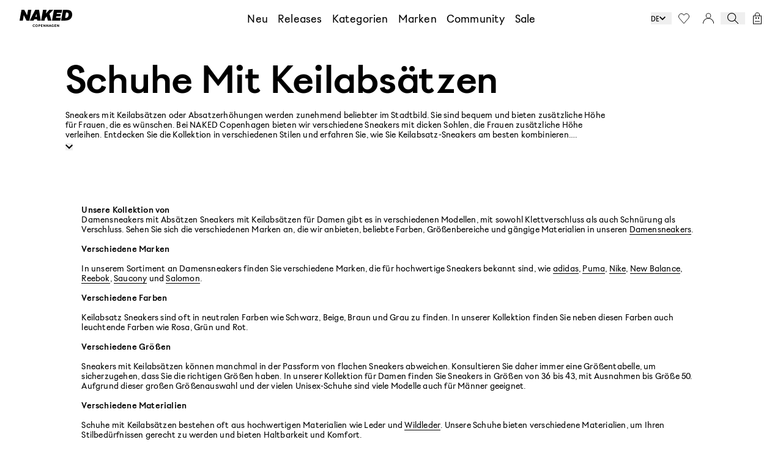

--- FILE ---
content_type: text/html; charset=utf-8
request_url: https://nakedcph.com/de/collections/wedge-sneakers
body_size: 33205
content:
<!doctype html>
<html class='no-js' lang='de'>
  <head><meta charset='utf-8'>
    <meta http-equiv='X-UA-Compatible' content='IE=edge'>
    <meta name='viewport' content='width=device-width,initial-scale=1'>
    <meta name='theme-color' content=''><link rel='canonical' href='https://nakedcph.com/de/collections/wedge-sneakers'><link href="//nakedcph.com/cdn/shop/t/3/assets/index.css?v=15297068606061194371767016682" as="style" rel="preload"><link rel='preconnect' href='https://cdn.shopify.com' crossorigin><link rel='icon' type='image/png' href='//nakedcph.com/cdn/shop/files/NAKED-CPH_FAV-ICON_1bc810b7-b5ae-46fd-9787-158dd2920313_32x32.png?v=1713878355'>
<title>Auf der Suche nach Sneakers mit Keilabsätzen? Entdecke die Kollektion.</title><meta property='og:site_name' content='Naked Copenhagen'>
<meta property='og:url' content='https://nakedcph.com/de/collections/wedge-sneakers'><meta property='og:title' content='Auf der Suche nach Sneakers mit Keilabsätzen? Entdecke die Kollektion.'><meta property='og:type' content='product.group'><meta property='og:description' content='Kaufe Sneakers mit Keilabsätzen für zusätzliches Wachstum. Entdecke alle Keilabsatz Sneakers in verschiedenen Stilen und Größen für Damen. ✓Expresslieferung'><meta name='twitter:card' content='summary_large_image'><meta name='twitter:title' content='Auf der Suche nach Sneakers mit Keilabsätzen? Entdecke die Kollektion.'><meta name='twitter:description' content='Kaufe Sneakers mit Keilabsätzen für zusätzliches Wachstum. Entdecke alle Keilabsatz Sneakers in verschiedenen Stilen und Größen für Damen. ✓Expresslieferung'><meta name='theme-color' content='#000' media='(prefers-color-scheme: light)'>
<meta name='theme-color' content='#000' media='(prefers-color-scheme: dark)'><link
  rel='alternate'
  hreflang='x-default'
  href='https://nakedcph.com/collections/wedge-sneakers'
>
<link
  rel='alternate'
  hreflang='en'
  href='https://nakedcph.com/collections/wedge-sneakers'
>
<link
  rel='alternate'
  hreflang='nl'
  href='https://nakedcph.com/nl/collections/wedge-sneakers'
>
<link
  rel='alternate'
  hreflang='da'
  href='https://nakedcph.com/da/collections/wedge-sneakers'
>
<link
  rel='alternate'
  hreflang='de'
  href='https://nakedcph.com/de/collections/wedge-sneakers'
>
<link
  rel='alternate'
  hreflang='fr'
  href='https://nakedcph.com/fr/collections/wedge-sneakers'
>


  <meta name='description' content='Kaufe Sneakers mit Keilabsätzen für zusätzliches Wachstum. Entdecke alle Keilabsatz Sneakers in verschiedenen Stilen und Größen für Damen. ✓Expresslieferung'>

<link href="//nakedcph.com/cdn/shop/t/3/assets/index.css?v=15297068606061194371767016682" rel="stylesheet" type="text/css" media="all" />
<script>
  window.Phill = {
    theme: {
      strings: {
        product: {
          add_to_cart: "In den Warenkorb legen",
          adding_to_cart: "Zum Warenkorb hinzufügen",
          added_to_cart: "Zum Warenkorb hinzufügen",
          sold_out: "Ausverkauft",
          unavailable: "Nicht verfügbar",
          notify_me: "Benachrichtige mich, wenn der Artikel verfügbar ist",
          server_error: "Etwas ist schiefgegangen, bitte versuchen Sie es später erneut.",
          available: "Verfügbar",
          not_available: "Nicht verfügbar",
          cart_gift_card_server_error: "Only one gift card is allowed per cart and it cannot be combined with other products",
          cart_limit_server_error: "Auf {{ limit }} Artikel pro Kunde begrenzt",
          cart_server_error: "Etwas ist schief gelaufen"
        },
        raffle: {
          sign_up: "Registrieren",
          signing_up: "Anmelden",
          sign_up_error: "Validierung fehlgeschlagen",
          signup_newsletter_error: "Es gab einen Fehler bei der Anmeldung für die Verlosung. Bitte versuchen Sie es später erneut.",
          post_raffle_error: "Es gab einen Fehler bei der Anmeldung für die Verlosung. Bitte versuchen Sie es später erneut."
        },
        restock: {
          submit: "Senden",
          submitting: "Wird übermittelt...",
          submitted: "Übermittelt"
        },
        cart: {
          size: "Größe: {{ size }}",
          remove: "Entfernen",
          quantity: "Quantity",
          empty: "Entschuldige Liebling! Dein Warenkorb ist leer."
        },
        wishlist: {
          item_count: {
            one: "{{ count }} Artikel",
            other: "{{ count }} Artikel"
          }
        },
        newsletter: {
          error: "Ungültiger Wert",
          success: "Danke, dass du dich angemeldet hast."
        },
        release_notifier: {
          already_registered: "You are already registered for this product",
          success: "Thank you for signing up!",
          registration_closed: "Registration is closed",
          try_again: "Try again later",
          error: "There was an error submitting the form"
        },
        countdown: {
          d: "Tage",
          h: "hours",
          m: "minutes",
          s: "seconds"
        }
      },
      links: {
        asset: "//nakedcph.com/cdn/shop/t/3/assets/XXX.XXX?v=146189",
        file: "//nakedcph.com/cdn/shop/files/XXX.XXX?v=146189",
      }
    },
    routes: {
      root: "/de",
      search: "/de/search",
      predictiveSearch: "/de/search/suggest",
      cart: "/de/cart",
      cartAdd: "/de/cart/add",
      cartChange: "/de/cart/change",
      cartUpdate: "/de/cart/update",
      cartClear: "/de/cart/clear"
    },
    money_format: "{{amount_no_decimals_with_comma_separator}} DKK",
    locale: {"shop_locale":{"locale":"de","enabled":true,"primary":false,"published":true}},
    design_mode: false,
    wishlist: null,
    customer: {
      id: null,
      email: null,
      acceptsMarketing: false,
      secret: "",
      limitedProductsInfo: null
    }
  }
</script>
<script>
  if (localStorage.getItem(`announcement`)) {
    const style = document.createElement('style');
    style.innerHTML = `[data-announcement-id="announcement"] { display:none; }`;
    document.head.appendChild(style);
  }
</script>

    <link
      rel='preload'
      as='font'
      href='//nakedcph.com/cdn/shop/t/3/assets/Marcel-Medium.woff2'
      type='font/woff2'
      crossorigin
    >
    <link
      rel='preload'
      as='font'
      href='//nakedcph.com/cdn/shop/t/3/assets/Marcel-Regular.woff2'
      type='font/woff2'
      crossorigin
    >
    <link
      rel='preload'
      as='font'
      href='//nakedcph.com/cdn/shop/t/3/assets/Marcel-Bold.woff2'
      type='font/woff2'
      crossorigin
    >
    <meta name='google-site-verification' content='Ilzk4zkpmQA99uIK0zDHZ7SwVW7axAhPlt4dOIpFELI'>
  <!-- BEGIN app block: shopify://apps/klaviyo-email-marketing-sms/blocks/klaviyo-onsite-embed/2632fe16-c075-4321-a88b-50b567f42507 -->












  <script async src="https://static.klaviyo.com/onsite/js/XJsU4d/klaviyo.js?company_id=XJsU4d"></script>
  <script>!function(){if(!window.klaviyo){window._klOnsite=window._klOnsite||[];try{window.klaviyo=new Proxy({},{get:function(n,i){return"push"===i?function(){var n;(n=window._klOnsite).push.apply(n,arguments)}:function(){for(var n=arguments.length,o=new Array(n),w=0;w<n;w++)o[w]=arguments[w];var t="function"==typeof o[o.length-1]?o.pop():void 0,e=new Promise((function(n){window._klOnsite.push([i].concat(o,[function(i){t&&t(i),n(i)}]))}));return e}}})}catch(n){window.klaviyo=window.klaviyo||[],window.klaviyo.push=function(){var n;(n=window._klOnsite).push.apply(n,arguments)}}}}();</script>

  




  <script>
    window.klaviyoReviewsProductDesignMode = false
  </script>







<!-- END app block --><!-- BEGIN app block: shopify://apps/stape-conversion-tracking/blocks/gtm/7e13c847-7971-409d-8fe0-29ec14d5f048 --><script>
  window.lsData = {};
  window.dataLayer = window.dataLayer || [];
  window.addEventListener("message", (event) => {
    if (event.data?.event) {
      window.dataLayer.push(event.data);
    }
  });
  window.dataShopStape = {
    shop: "nakedcph.com",
    shopId: "65734082827",
  }
</script>

<!-- END app block --><!-- BEGIN app block: shopify://apps/gorgias-live-chat-helpdesk/blocks/gorgias/a66db725-7b96-4e3f-916e-6c8e6f87aaaa -->
<script defer data-gorgias-loader-chat src="https://config.gorgias.chat/bundle-loader/shopify/nakedcph.myshopify.com"></script>


<script defer data-gorgias-loader-convert  src="https://cdn.9gtb.com/loader.js"></script>


<script defer data-gorgias-loader-mailto-replace  src="https://config.gorgias.help/api/contact-forms/replace-mailto-script.js?shopName=nakedcph"></script>


<!-- END app block --><script src="https://cdn.shopify.com/extensions/0199a9f1-c4f6-7aac-b503-89501cfc1114/gowish-shopify-app-65/assets/serverside-tracking.js" type="text/javascript" defer="defer"></script>
<script src="https://cdn.shopify.com/extensions/019b8ed3-90b4-7b95-8e01-aa6b35f1be2e/stape-remix-29/assets/widget.js" type="text/javascript" defer="defer"></script>
<link href="https://monorail-edge.shopifysvc.com" rel="dns-prefetch">
<script>(function(){if ("sendBeacon" in navigator && "performance" in window) {try {var session_token_from_headers = performance.getEntriesByType('navigation')[0].serverTiming.find(x => x.name == '_s').description;} catch {var session_token_from_headers = undefined;}var session_cookie_matches = document.cookie.match(/_shopify_s=([^;]*)/);var session_token_from_cookie = session_cookie_matches && session_cookie_matches.length === 2 ? session_cookie_matches[1] : "";var session_token = session_token_from_headers || session_token_from_cookie || "";function handle_abandonment_event(e) {var entries = performance.getEntries().filter(function(entry) {return /monorail-edge.shopifysvc.com/.test(entry.name);});if (!window.abandonment_tracked && entries.length === 0) {window.abandonment_tracked = true;var currentMs = Date.now();var navigation_start = performance.timing.navigationStart;var payload = {shop_id: 65734082827,url: window.location.href,navigation_start,duration: currentMs - navigation_start,session_token,page_type: "collection"};window.navigator.sendBeacon("https://monorail-edge.shopifysvc.com/v1/produce", JSON.stringify({schema_id: "online_store_buyer_site_abandonment/1.1",payload: payload,metadata: {event_created_at_ms: currentMs,event_sent_at_ms: currentMs}}));}}window.addEventListener('pagehide', handle_abandonment_event);}}());</script>
<script id="web-pixels-manager-setup">(function e(e,d,r,n,o){if(void 0===o&&(o={}),!Boolean(null===(a=null===(i=window.Shopify)||void 0===i?void 0:i.analytics)||void 0===a?void 0:a.replayQueue)){var i,a;window.Shopify=window.Shopify||{};var t=window.Shopify;t.analytics=t.analytics||{};var s=t.analytics;s.replayQueue=[],s.publish=function(e,d,r){return s.replayQueue.push([e,d,r]),!0};try{self.performance.mark("wpm:start")}catch(e){}var l=function(){var e={modern:/Edge?\/(1{2}[4-9]|1[2-9]\d|[2-9]\d{2}|\d{4,})\.\d+(\.\d+|)|Firefox\/(1{2}[4-9]|1[2-9]\d|[2-9]\d{2}|\d{4,})\.\d+(\.\d+|)|Chrom(ium|e)\/(9{2}|\d{3,})\.\d+(\.\d+|)|(Maci|X1{2}).+ Version\/(15\.\d+|(1[6-9]|[2-9]\d|\d{3,})\.\d+)([,.]\d+|)( \(\w+\)|)( Mobile\/\w+|) Safari\/|Chrome.+OPR\/(9{2}|\d{3,})\.\d+\.\d+|(CPU[ +]OS|iPhone[ +]OS|CPU[ +]iPhone|CPU IPhone OS|CPU iPad OS)[ +]+(15[._]\d+|(1[6-9]|[2-9]\d|\d{3,})[._]\d+)([._]\d+|)|Android:?[ /-](13[3-9]|1[4-9]\d|[2-9]\d{2}|\d{4,})(\.\d+|)(\.\d+|)|Android.+Firefox\/(13[5-9]|1[4-9]\d|[2-9]\d{2}|\d{4,})\.\d+(\.\d+|)|Android.+Chrom(ium|e)\/(13[3-9]|1[4-9]\d|[2-9]\d{2}|\d{4,})\.\d+(\.\d+|)|SamsungBrowser\/([2-9]\d|\d{3,})\.\d+/,legacy:/Edge?\/(1[6-9]|[2-9]\d|\d{3,})\.\d+(\.\d+|)|Firefox\/(5[4-9]|[6-9]\d|\d{3,})\.\d+(\.\d+|)|Chrom(ium|e)\/(5[1-9]|[6-9]\d|\d{3,})\.\d+(\.\d+|)([\d.]+$|.*Safari\/(?![\d.]+ Edge\/[\d.]+$))|(Maci|X1{2}).+ Version\/(10\.\d+|(1[1-9]|[2-9]\d|\d{3,})\.\d+)([,.]\d+|)( \(\w+\)|)( Mobile\/\w+|) Safari\/|Chrome.+OPR\/(3[89]|[4-9]\d|\d{3,})\.\d+\.\d+|(CPU[ +]OS|iPhone[ +]OS|CPU[ +]iPhone|CPU IPhone OS|CPU iPad OS)[ +]+(10[._]\d+|(1[1-9]|[2-9]\d|\d{3,})[._]\d+)([._]\d+|)|Android:?[ /-](13[3-9]|1[4-9]\d|[2-9]\d{2}|\d{4,})(\.\d+|)(\.\d+|)|Mobile Safari.+OPR\/([89]\d|\d{3,})\.\d+\.\d+|Android.+Firefox\/(13[5-9]|1[4-9]\d|[2-9]\d{2}|\d{4,})\.\d+(\.\d+|)|Android.+Chrom(ium|e)\/(13[3-9]|1[4-9]\d|[2-9]\d{2}|\d{4,})\.\d+(\.\d+|)|Android.+(UC? ?Browser|UCWEB|U3)[ /]?(15\.([5-9]|\d{2,})|(1[6-9]|[2-9]\d|\d{3,})\.\d+)\.\d+|SamsungBrowser\/(5\.\d+|([6-9]|\d{2,})\.\d+)|Android.+MQ{2}Browser\/(14(\.(9|\d{2,})|)|(1[5-9]|[2-9]\d|\d{3,})(\.\d+|))(\.\d+|)|K[Aa][Ii]OS\/(3\.\d+|([4-9]|\d{2,})\.\d+)(\.\d+|)/},d=e.modern,r=e.legacy,n=navigator.userAgent;return n.match(d)?"modern":n.match(r)?"legacy":"unknown"}(),u="modern"===l?"modern":"legacy",c=(null!=n?n:{modern:"",legacy:""})[u],f=function(e){return[e.baseUrl,"/wpm","/b",e.hashVersion,"modern"===e.buildTarget?"m":"l",".js"].join("")}({baseUrl:d,hashVersion:r,buildTarget:u}),m=function(e){var d=e.version,r=e.bundleTarget,n=e.surface,o=e.pageUrl,i=e.monorailEndpoint;return{emit:function(e){var a=e.status,t=e.errorMsg,s=(new Date).getTime(),l=JSON.stringify({metadata:{event_sent_at_ms:s},events:[{schema_id:"web_pixels_manager_load/3.1",payload:{version:d,bundle_target:r,page_url:o,status:a,surface:n,error_msg:t},metadata:{event_created_at_ms:s}}]});if(!i)return console&&console.warn&&console.warn("[Web Pixels Manager] No Monorail endpoint provided, skipping logging."),!1;try{return self.navigator.sendBeacon.bind(self.navigator)(i,l)}catch(e){}var u=new XMLHttpRequest;try{return u.open("POST",i,!0),u.setRequestHeader("Content-Type","text/plain"),u.send(l),!0}catch(e){return console&&console.warn&&console.warn("[Web Pixels Manager] Got an unhandled error while logging to Monorail."),!1}}}}({version:r,bundleTarget:l,surface:e.surface,pageUrl:self.location.href,monorailEndpoint:e.monorailEndpoint});try{o.browserTarget=l,function(e){var d=e.src,r=e.async,n=void 0===r||r,o=e.onload,i=e.onerror,a=e.sri,t=e.scriptDataAttributes,s=void 0===t?{}:t,l=document.createElement("script"),u=document.querySelector("head"),c=document.querySelector("body");if(l.async=n,l.src=d,a&&(l.integrity=a,l.crossOrigin="anonymous"),s)for(var f in s)if(Object.prototype.hasOwnProperty.call(s,f))try{l.dataset[f]=s[f]}catch(e){}if(o&&l.addEventListener("load",o),i&&l.addEventListener("error",i),u)u.appendChild(l);else{if(!c)throw new Error("Did not find a head or body element to append the script");c.appendChild(l)}}({src:f,async:!0,onload:function(){if(!function(){var e,d;return Boolean(null===(d=null===(e=window.Shopify)||void 0===e?void 0:e.analytics)||void 0===d?void 0:d.initialized)}()){var d=window.webPixelsManager.init(e)||void 0;if(d){var r=window.Shopify.analytics;r.replayQueue.forEach((function(e){var r=e[0],n=e[1],o=e[2];d.publishCustomEvent(r,n,o)})),r.replayQueue=[],r.publish=d.publishCustomEvent,r.visitor=d.visitor,r.initialized=!0}}},onerror:function(){return m.emit({status:"failed",errorMsg:"".concat(f," has failed to load")})},sri:function(e){var d=/^sha384-[A-Za-z0-9+/=]+$/;return"string"==typeof e&&d.test(e)}(c)?c:"",scriptDataAttributes:o}),m.emit({status:"loading"})}catch(e){m.emit({status:"failed",errorMsg:(null==e?void 0:e.message)||"Unknown error"})}}})({shopId: 65734082827,storefrontBaseUrl: "https://nakedcph.com",extensionsBaseUrl: "https://extensions.shopifycdn.com/cdn/shopifycloud/web-pixels-manager",monorailEndpoint: "https://monorail-edge.shopifysvc.com/unstable/produce_batch",surface: "storefront-renderer",enabledBetaFlags: ["2dca8a86"],webPixelsConfigList: [{"id":"2657353995","configuration":"{\"accountID\":\"123\"}","eventPayloadVersion":"v1","runtimeContext":"STRICT","scriptVersion":"ce0a198fb697ec30bf976669f5f50da9","type":"APP","apiClientId":4415147,"privacyPurposes":["ANALYTICS","MARKETING"],"dataSharingAdjustments":{"protectedCustomerApprovalScopes":["read_customer_personal_data"]}},{"id":"2589098251","configuration":"{\"accountID\":\"123\"}","eventPayloadVersion":"v1","runtimeContext":"STRICT","scriptVersion":"61c187d11efbda34e77a71a4f2e562df","type":"APP","apiClientId":124322480129,"privacyPurposes":["ANALYTICS"],"dataSharingAdjustments":{"protectedCustomerApprovalScopes":["read_customer_personal_data"]}},{"id":"2500657419","configuration":"{\"accountID\":\"XJsU4d\",\"webPixelConfig\":\"eyJlbmFibGVBZGRlZFRvQ2FydEV2ZW50cyI6IHRydWV9\"}","eventPayloadVersion":"v1","runtimeContext":"STRICT","scriptVersion":"524f6c1ee37bacdca7657a665bdca589","type":"APP","apiClientId":123074,"privacyPurposes":["ANALYTICS","MARKETING"],"dataSharingAdjustments":{"protectedCustomerApprovalScopes":["read_customer_address","read_customer_email","read_customer_name","read_customer_personal_data","read_customer_phone"]}},{"id":"2469986571","configuration":"{\"accountID\":\"65734082827\"}","eventPayloadVersion":"v1","runtimeContext":"STRICT","scriptVersion":"c0a2ceb098b536858278d481fbeefe60","type":"APP","apiClientId":10250649601,"privacyPurposes":[],"dataSharingAdjustments":{"protectedCustomerApprovalScopes":["read_customer_address","read_customer_email","read_customer_name","read_customer_personal_data","read_customer_phone"]}},{"id":"2452128011","configuration":"{\"pixelCode\":\"D2QORA3C77UEPCPIF2V0\"}","eventPayloadVersion":"v1","runtimeContext":"STRICT","scriptVersion":"22e92c2ad45662f435e4801458fb78cc","type":"APP","apiClientId":4383523,"privacyPurposes":["ANALYTICS","MARKETING","SALE_OF_DATA"],"dataSharingAdjustments":{"protectedCustomerApprovalScopes":["read_customer_address","read_customer_email","read_customer_name","read_customer_personal_data","read_customer_phone"]}},{"id":"851738891","configuration":"{\"tagID\":\"2613997906508\"}","eventPayloadVersion":"v1","runtimeContext":"STRICT","scriptVersion":"18031546ee651571ed29edbe71a3550b","type":"APP","apiClientId":3009811,"privacyPurposes":["ANALYTICS","MARKETING","SALE_OF_DATA"],"dataSharingAdjustments":{"protectedCustomerApprovalScopes":["read_customer_address","read_customer_email","read_customer_name","read_customer_personal_data","read_customer_phone"]}},{"id":"466321675","configuration":"{\"pixel_id\":\"1013351862349850\",\"pixel_type\":\"facebook_pixel\"}","eventPayloadVersion":"v1","runtimeContext":"OPEN","scriptVersion":"ca16bc87fe92b6042fbaa3acc2fbdaa6","type":"APP","apiClientId":2329312,"privacyPurposes":["ANALYTICS","MARKETING","SALE_OF_DATA"],"dataSharingAdjustments":{"protectedCustomerApprovalScopes":["read_customer_address","read_customer_email","read_customer_name","read_customer_personal_data","read_customer_phone"]}},{"id":"81953035","eventPayloadVersion":"1","runtimeContext":"LAX","scriptVersion":"1","type":"CUSTOM","privacyPurposes":["ANALYTICS","MARKETING","SALE_OF_DATA"],"name":"cj-network-integration-pixel"},{"id":"242614539","eventPayloadVersion":"1","runtimeContext":"LAX","scriptVersion":"3","type":"CUSTOM","privacyPurposes":[],"name":"Lars Friis - GTM"},{"id":"246546699","eventPayloadVersion":"1","runtimeContext":"LAX","scriptVersion":"1","type":"CUSTOM","privacyPurposes":[],"name":"Test search"},{"id":"shopify-app-pixel","configuration":"{}","eventPayloadVersion":"v1","runtimeContext":"STRICT","scriptVersion":"0450","apiClientId":"shopify-pixel","type":"APP","privacyPurposes":["ANALYTICS","MARKETING"]},{"id":"shopify-custom-pixel","eventPayloadVersion":"v1","runtimeContext":"LAX","scriptVersion":"0450","apiClientId":"shopify-pixel","type":"CUSTOM","privacyPurposes":["ANALYTICS","MARKETING"]}],isMerchantRequest: false,initData: {"shop":{"name":"Naked Copenhagen","paymentSettings":{"currencyCode":"DKK"},"myshopifyDomain":"nakedcph.myshopify.com","countryCode":"DK","storefrontUrl":"https:\/\/nakedcph.com\/de"},"customer":null,"cart":null,"checkout":null,"productVariants":[],"purchasingCompany":null},},"https://nakedcph.com/cdn","fcfee988w5aeb613cpc8e4bc33m6693e112",{"modern":"","legacy":""},{"shopId":"65734082827","storefrontBaseUrl":"https:\/\/nakedcph.com","extensionBaseUrl":"https:\/\/extensions.shopifycdn.com\/cdn\/shopifycloud\/web-pixels-manager","surface":"storefront-renderer","enabledBetaFlags":"[\"2dca8a86\"]","isMerchantRequest":"false","hashVersion":"fcfee988w5aeb613cpc8e4bc33m6693e112","publish":"custom","events":"[[\"page_viewed\",{}],[\"collection_viewed\",{\"collection\":{\"id\":\"511659081995\",\"title\":\"Schuhe Mit Keilabsätzen\",\"productVariants\":[]}}]]"});</script><script>
  window.ShopifyAnalytics = window.ShopifyAnalytics || {};
  window.ShopifyAnalytics.meta = window.ShopifyAnalytics.meta || {};
  window.ShopifyAnalytics.meta.currency = 'DKK';
  var meta = {"products":[],"page":{"pageType":"collection","resourceType":"collection","resourceId":511659081995,"requestId":"439639be-8882-437e-a851-3814d8fb6afa-1768850294"}};
  for (var attr in meta) {
    window.ShopifyAnalytics.meta[attr] = meta[attr];
  }
</script>
<script class="analytics">
  (function () {
    var customDocumentWrite = function(content) {
      var jquery = null;

      if (window.jQuery) {
        jquery = window.jQuery;
      } else if (window.Checkout && window.Checkout.$) {
        jquery = window.Checkout.$;
      }

      if (jquery) {
        jquery('body').append(content);
      }
    };

    var hasLoggedConversion = function(token) {
      if (token) {
        return document.cookie.indexOf('loggedConversion=' + token) !== -1;
      }
      return false;
    }

    var setCookieIfConversion = function(token) {
      if (token) {
        var twoMonthsFromNow = new Date(Date.now());
        twoMonthsFromNow.setMonth(twoMonthsFromNow.getMonth() + 2);

        document.cookie = 'loggedConversion=' + token + '; expires=' + twoMonthsFromNow;
      }
    }

    var trekkie = window.ShopifyAnalytics.lib = window.trekkie = window.trekkie || [];
    if (trekkie.integrations) {
      return;
    }
    trekkie.methods = [
      'identify',
      'page',
      'ready',
      'track',
      'trackForm',
      'trackLink'
    ];
    trekkie.factory = function(method) {
      return function() {
        var args = Array.prototype.slice.call(arguments);
        args.unshift(method);
        trekkie.push(args);
        return trekkie;
      };
    };
    for (var i = 0; i < trekkie.methods.length; i++) {
      var key = trekkie.methods[i];
      trekkie[key] = trekkie.factory(key);
    }
    trekkie.load = function(config) {
      trekkie.config = config || {};
      trekkie.config.initialDocumentCookie = document.cookie;
      var first = document.getElementsByTagName('script')[0];
      var script = document.createElement('script');
      script.type = 'text/javascript';
      script.onerror = function(e) {
        var scriptFallback = document.createElement('script');
        scriptFallback.type = 'text/javascript';
        scriptFallback.onerror = function(error) {
                var Monorail = {
      produce: function produce(monorailDomain, schemaId, payload) {
        var currentMs = new Date().getTime();
        var event = {
          schema_id: schemaId,
          payload: payload,
          metadata: {
            event_created_at_ms: currentMs,
            event_sent_at_ms: currentMs
          }
        };
        return Monorail.sendRequest("https://" + monorailDomain + "/v1/produce", JSON.stringify(event));
      },
      sendRequest: function sendRequest(endpointUrl, payload) {
        // Try the sendBeacon API
        if (window && window.navigator && typeof window.navigator.sendBeacon === 'function' && typeof window.Blob === 'function' && !Monorail.isIos12()) {
          var blobData = new window.Blob([payload], {
            type: 'text/plain'
          });

          if (window.navigator.sendBeacon(endpointUrl, blobData)) {
            return true;
          } // sendBeacon was not successful

        } // XHR beacon

        var xhr = new XMLHttpRequest();

        try {
          xhr.open('POST', endpointUrl);
          xhr.setRequestHeader('Content-Type', 'text/plain');
          xhr.send(payload);
        } catch (e) {
          console.log(e);
        }

        return false;
      },
      isIos12: function isIos12() {
        return window.navigator.userAgent.lastIndexOf('iPhone; CPU iPhone OS 12_') !== -1 || window.navigator.userAgent.lastIndexOf('iPad; CPU OS 12_') !== -1;
      }
    };
    Monorail.produce('monorail-edge.shopifysvc.com',
      'trekkie_storefront_load_errors/1.1',
      {shop_id: 65734082827,
      theme_id: 143118893323,
      app_name: "storefront",
      context_url: window.location.href,
      source_url: "//nakedcph.com/cdn/s/trekkie.storefront.cd680fe47e6c39ca5d5df5f0a32d569bc48c0f27.min.js"});

        };
        scriptFallback.async = true;
        scriptFallback.src = '//nakedcph.com/cdn/s/trekkie.storefront.cd680fe47e6c39ca5d5df5f0a32d569bc48c0f27.min.js';
        first.parentNode.insertBefore(scriptFallback, first);
      };
      script.async = true;
      script.src = '//nakedcph.com/cdn/s/trekkie.storefront.cd680fe47e6c39ca5d5df5f0a32d569bc48c0f27.min.js';
      first.parentNode.insertBefore(script, first);
    };
    trekkie.load(
      {"Trekkie":{"appName":"storefront","development":false,"defaultAttributes":{"shopId":65734082827,"isMerchantRequest":null,"themeId":143118893323,"themeCityHash":"10849697855179379625","contentLanguage":"de","currency":"DKK"},"isServerSideCookieWritingEnabled":true,"monorailRegion":"shop_domain","enabledBetaFlags":["65f19447"]},"Session Attribution":{},"S2S":{"facebookCapiEnabled":true,"source":"trekkie-storefront-renderer","apiClientId":580111}}
    );

    var loaded = false;
    trekkie.ready(function() {
      if (loaded) return;
      loaded = true;

      window.ShopifyAnalytics.lib = window.trekkie;

      var originalDocumentWrite = document.write;
      document.write = customDocumentWrite;
      try { window.ShopifyAnalytics.merchantGoogleAnalytics.call(this); } catch(error) {};
      document.write = originalDocumentWrite;

      window.ShopifyAnalytics.lib.page(null,{"pageType":"collection","resourceType":"collection","resourceId":511659081995,"requestId":"439639be-8882-437e-a851-3814d8fb6afa-1768850294","shopifyEmitted":true});

      var match = window.location.pathname.match(/checkouts\/(.+)\/(thank_you|post_purchase)/)
      var token = match? match[1]: undefined;
      if (!hasLoggedConversion(token)) {
        setCookieIfConversion(token);
        window.ShopifyAnalytics.lib.track("Viewed Product Category",{"currency":"DKK","category":"Collection: wedge-sneakers","collectionName":"wedge-sneakers","collectionId":511659081995,"nonInteraction":true},undefined,undefined,{"shopifyEmitted":true});
      }
    });


        var eventsListenerScript = document.createElement('script');
        eventsListenerScript.async = true;
        eventsListenerScript.src = "//nakedcph.com/cdn/shopifycloud/storefront/assets/shop_events_listener-3da45d37.js";
        document.getElementsByTagName('head')[0].appendChild(eventsListenerScript);

})();</script>
<script
  defer
  src="https://nakedcph.com/cdn/shopifycloud/perf-kit/shopify-perf-kit-3.0.4.min.js"
  data-application="storefront-renderer"
  data-shop-id="65734082827"
  data-render-region="gcp-us-east1"
  data-page-type="collection"
  data-theme-instance-id="143118893323"
  data-theme-name="Ask Phill Starter"
  data-theme-version="1.0.0"
  data-monorail-region="shop_domain"
  data-resource-timing-sampling-rate="10"
  data-shs="true"
  data-shs-beacon="true"
  data-shs-export-with-fetch="true"
  data-shs-logs-sample-rate="1"
  data-shs-beacon-endpoint="https://nakedcph.com/api/collect"
></script>
</head>

  <body
    class='flex min-h-screen flex-col  overscroll-none antialiased'
    data-component='body globalCountdown'
  ><a
  tabindex='1'
  class='fixed m-8 p-4 bg-white shadow-xl opacity-0 translate-y-4 focus:translate-y-0 duration-300 focus:opacity-100 transition-all z-50 pointer-events-none focus:pointer-events-auto'
  href='#MainContent'
>Springe zum Text</a>
<!-- BEGIN sections: header-group -->
<header id="shopify-section-sections--18062283047179__header" class="shopify-section shopify-section-group-header-group header group"><div
  data-component='header'
  data-main-header
  style='--container-height: 0px;'
  class='h-full transition-all duration-300 ease-default sticky bg-white'data-sticky-header><div class='hidden items-center justify-between px-content lg:flex lg:py-4'>
  <a
    class='mobile-touch-button relative z-[1]'
    href='/de'
    aria-label='Go to homepage'
  >
    <svg
      class='w-[5.375rem] h-7'
      xmlns='http://www.w3.org/2000/svg'
      fill='none'
      viewBox='0 0 86 28'
      preserveAspectRatio='xMidYMid meet'
    >
      <path fill="currentColor" fill-rule="evenodd" d="M0 17.691h5.36L6.902 8.66l4.448 9.031h4.701L19.187.08h-5.36l-1.565 9.008L7.712.08H3.136L0 17.69Zm16.638 0h6.417l.913-2.14h4.598l.199 2.14h5.813L31.87.08h-6.298L16.638 17.69ZM27.78 6.741h-.048l-2.025 4.734h2.502l-.43-4.734Zm7.433 10.95h5.742l.683-3.774 2.859-2.942 1.771 6.716h5.766L48.849 6.495 55.115.08h-6.52L43.012 6.24 44.1.08h-5.742L35.213 17.69Zm31.274 0H53.01L56.147.08h13.398l-.858 4.805h-7.655l-.358 1.84h6.727l-.755 4.1h-6.703l-.38 2.061h7.782l-.858 4.805Zm1.39 0h6.52c7.91 0 11.603-4.178 11.603-9.888C86 2.466 82.561.08 77.304.08h-6.298L67.877 17.69ZM75.97 4.457l-1.597 8.857h1.422c2.684 0 4.376-2.64 4.376-5.51 0-2.269-.985-3.347-2.86-3.347H75.97Z" clip-rule="evenodd"/><path fill="currentColor" d="M24.024 24.02c.183.055.334.118.453.19a2.514 2.514 0 0 1 .516.42l.064.08-.532.53c-.008-.015-.024-.031-.048-.063-.016-.024-.064-.071-.127-.135a1.112 1.112 0 0 0-.214-.166 1.439 1.439 0 0 0-.31-.135 1.288 1.288 0 0 0-.39-.063c-.365 0-.666.119-.913.364a1.23 1.23 0 0 0-.365.912c0 .365.12.666.365.912.247.246.548.365.914.365.143 0 .278-.016.405-.056s.238-.087.325-.134a1.79 1.79 0 0 0 .223-.159c.063-.056.11-.103.143-.143l.04-.055.5.531c-.016.024-.04.048-.064.087a6.45 6.45 0 0 1-.198.19 3.105 3.105 0 0 1-.326.238c-.12.072-.27.127-.46.183-.191.055-.382.087-.588.087-.596 0-1.096-.198-1.501-.595a1.935 1.935 0 0 1-.612-1.435c0-.563.207-1.039.612-1.427a2.095 2.095 0 0 1 1.5-.595c.207-.008.398.016.588.071Z"/><path fill="currentColor" fill-rule="evenodd" d="M27.773 23.94c-.596 0-1.096.198-1.501.595a1.889 1.889 0 0 0-.612 1.427c0 .563.207 1.039.612 1.435.405.397.905.595 1.5.595.596 0 1.097-.198 1.502-.595.405-.396.611-.88.611-1.435a1.93 1.93 0 0 0-.611-1.427c-.405-.397-.906-.595-1.501-.595Zm0 3.299c-.35 0-.644-.12-.89-.365a1.256 1.256 0 0 1-.365-.904c0-.357.119-.658.365-.904s.54-.373.89-.373.643.127.89.373c.245.246.364.547.364.904s-.119.658-.365.904-.54.365-.89.365ZM33.547 24.392c-.262-.246-.596-.373-.993-.373l-1.636-.007v3.885h.834V26.62h.802c.397 0 .73-.119.993-.372.262-.246.397-.555.397-.928 0-.365-.135-.674-.397-.928Zm-1.803 1.49v-1.11h.778c.159 0 .302.048.413.16a.533.533 0 0 1 .167.396.52.52 0 0 1-.167.396.583.583 0 0 1-.413.159h-.778Z" clip-rule="evenodd"/><path fill="currentColor" d="M37.858 27.16v.745h-2.922v-3.886h2.867v.754h-2.026v.777h1.58v.745h-1.58v.864h2.081ZM42.353 24.02v3.885h-.722l-1.914-2.466v2.466h-.834v-3.886h.722l1.914 2.474V24.02h.834ZM46.935 27.905h-.834v-1.586h-1.667v1.586H43.6v-3.886h.834v1.555H46.1v-1.555h.834v3.886Z"/><path fill="currentColor" fill-rule="evenodd" d="m48.628 27.913.333-.92h1.51l.333.92h.89l-1.534-3.886h-.889l-1.533 3.886h.89Zm.611-1.642.477-1.276.468 1.276h-.945Z" clip-rule="evenodd"/><path fill="currentColor" d="M55.855 25.803v1.444c-.016.016-.04.047-.072.079a4.14 4.14 0 0 1-.206.182 3.214 3.214 0 0 1-.342.23c-.119.064-.278.127-.468.183-.199.055-.397.08-.604.08-.595 0-1.096-.2-1.5-.596a1.935 1.935 0 0 1-.612-1.435c0-.563.206-1.039.611-1.427.405-.397.906-.595 1.501-.595a2.042 2.042 0 0 1 1.032.27c.12.079.223.15.318.23.096.079.16.142.199.19l.063.08-.532.53c-.008-.015-.024-.031-.047-.063-.016-.024-.064-.071-.127-.135a1.109 1.109 0 0 0-.215-.166 1.438 1.438 0 0 0-.31-.135 1.289 1.289 0 0 0-.389-.063c-.365 0-.667.118-.913.364a1.23 1.23 0 0 0-.365.912c0 .365.119.666.365.912s.548.365.913.365c.175 0 .334-.024.477-.08a.801.801 0 0 0 .302-.158l.087-.071v-.532h-.699v-.61h1.533v.015ZM59.936 27.16v.745h-2.922v-3.886h2.867v.754h-2.026v.777h1.58v.745h-1.58v.864h2.081ZM64.44 24.02v3.885h-.723l-1.914-2.466v2.466h-.834v-3.886h.722l1.914 2.474V24.02h.834Z"/>
    </svg>
  
</a>
  <div class='z-0 flex w-full items-center lg:absolute lg:left-0'>
    <ul class='group/menu mx-auto flex items-center justify-center'><li  class='parent first:pl-0 last:pr-0 px-2 cursor-pointer py-5 text-body-lg group/menu-link'>
          <p class='transition-opacity duration-75 ease-in-out group-hover/menu:opacity-40 group-hover/menu-link:[p&]:opacity-100'><a href='/de/collections/new-arrivals-1'>Neu</a></p></li><li  class='parent first:pl-0 last:pr-0 px-2 cursor-pointer py-5 text-body-lg group/menu-link'>
          <p class='transition-opacity duration-75 ease-in-out group-hover/menu:opacity-40 group-hover/menu-link:[p&]:opacity-100'><a href='/de/collections/releases'>Releases</a></p></li><li data-nav-toggle class='parent first:pl-0 last:pr-0 px-2 cursor-pointer py-5 text-body-lg group/menu-link group/link'>
          <p class='transition-opacity duration-75 ease-in-out group-hover/menu:opacity-40 group-hover/menu-link:[p&]:opacity-100'><a href='/de/collections/categories'>Kategorien</a></p><nav
              data-nav
              class='group/nav absolute left-0 right-0 top-[var(--header-height)] h-0 cursor-auto overflow-hidden bg-white transition-[height] duration-300 ease-default parent-is-open:h-[var(--container-height)]'
            >
              <div
                class='relative z-[6] mx-auto grid min-h-0 w-[60rem] grid-cols-[1.5fr_3.5fr] bg-white px-content opacity-0 transition-opacity duration-300 ease-default parent-is-open:opacity-100 xl:w-[75rem]'
              >
                <ul class='pb-20 pt-8'><li
                      class='group parent text-heading-6 is-active'
                      data-parent-group
                        data-group-name='Sneakers'>
                      <button
                        class='link inline-block w-fit cursor-pointer py-3 group-first:pt-0 group-last:pb-0 lg:group-last:pb-3'
                        
                      >Sneakers
    <svg
      class='h-3.5 parent-is-active:inline-block hidden ml-2'
      xmlns='http://www.w3.org/2000/svg'
      preserveAspectRatio='xMidYMid meet'
      fill='none'
      viewBox='0 0 14 14'
    >
      <path fill="currentColor" d="M13.125 6.283v1.4H.087v-1.4h13.038Z"/><path fill="currentColor" d="m8.662 1.662 5.321 5.321-5.32 5.321-.99-.99 4.33-4.33-4.33-4.332.99-.99Z"/>
    </svg>
  
</button>
                    </li><li
                      class='group parent text-heading-6'
                      data-parent-group
                        data-group-name='Bekleidung'>
                      <button
                        class='link inline-block w-fit cursor-pointer py-3 group-first:pt-0 group-last:pb-0 lg:group-last:pb-3'
                        
                      >Bekleidung
    <svg
      class='h-3.5 parent-is-active:inline-block hidden ml-2'
      xmlns='http://www.w3.org/2000/svg'
      preserveAspectRatio='xMidYMid meet'
      fill='none'
      viewBox='0 0 14 14'
    >
      <path fill="currentColor" d="M13.125 6.283v1.4H.087v-1.4h13.038Z"/><path fill="currentColor" d="m8.662 1.662 5.321 5.321-5.32 5.321-.99-.99 4.33-4.33-4.33-4.332.99-.99Z"/>
    </svg>
  
</button>
                    </li><li
                      class='group parent text-heading-6'
                      data-parent-group
                        data-group-name='Accesoires '>
                      <button
                        class='link inline-block w-fit cursor-pointer py-3 group-first:pt-0 group-last:pb-0 lg:group-last:pb-3'
                        
                      >Accesoires 
    <svg
      class='h-3.5 parent-is-active:inline-block hidden ml-2'
      xmlns='http://www.w3.org/2000/svg'
      preserveAspectRatio='xMidYMid meet'
      fill='none'
      viewBox='0 0 14 14'
    >
      <path fill="currentColor" d="M13.125 6.283v1.4H.087v-1.4h13.038Z"/><path fill="currentColor" d="m8.662 1.662 5.321 5.321-5.32 5.321-.99-.99 4.33-4.33-4.33-4.332.99-.99Z"/>
    </svg>
  
</button>
                    </li><li
                      class='group parent text-heading-6'
                      data-parent-group
                        data-group-name='Lifestyle'>
                      <button
                        class='link inline-block w-fit cursor-pointer py-3 group-first:pt-0 group-last:pb-0 lg:group-last:pb-3'
                        
                      >Lifestyle
    <svg
      class='h-3.5 parent-is-active:inline-block hidden ml-2'
      xmlns='http://www.w3.org/2000/svg'
      preserveAspectRatio='xMidYMid meet'
      fill='none'
      viewBox='0 0 14 14'
    >
      <path fill="currentColor" d="M13.125 6.283v1.4H.087v-1.4h13.038Z"/><path fill="currentColor" d="m8.662 1.662 5.321 5.321-5.32 5.321-.99-.99 4.33-4.33-4.33-4.332.99-.99Z"/>
    </svg>
  
</button>
                    </li><li
                      class='group parent text-heading-6'
                      >
                      <a
                        class='link inline-block w-fit cursor-pointer py-3 group-first:pt-0 group-last:pb-0 lg:group-last:pb-3'
                        href="/de/collections/kids"
                      >Kinder
    <svg
      class='h-3.5 parent-is-active:inline-block hidden ml-2'
      xmlns='http://www.w3.org/2000/svg'
      preserveAspectRatio='xMidYMid meet'
      fill='none'
      viewBox='0 0 14 14'
    >
      <path fill="currentColor" d="M13.125 6.283v1.4H.087v-1.4h13.038Z"/><path fill="currentColor" d="m8.662 1.662 5.321 5.321-5.32 5.321-.99-.99 4.33-4.33-4.33-4.332.99-.99Z"/>
    </svg>
  
</a>
                    </li><li
                      class='group parent text-heading-6'
                      data-parent-group
                        data-group-name='Active'>
                      <button
                        class='link inline-block w-fit cursor-pointer py-3 group-first:pt-0 group-last:pb-0 lg:group-last:pb-3'
                        
                      >Active
    <svg
      class='h-3.5 parent-is-active:inline-block hidden ml-2'
      xmlns='http://www.w3.org/2000/svg'
      preserveAspectRatio='xMidYMid meet'
      fill='none'
      viewBox='0 0 14 14'
    >
      <path fill="currentColor" d="M13.125 6.283v1.4H.087v-1.4h13.038Z"/><path fill="currentColor" d="m8.662 1.662 5.321 5.321-5.32 5.321-.99-.99 4.33-4.33-4.33-4.332.99-.99Z"/>
    </svg>
  
</button>
                    </li></ul><ul class='hidden is-active:grid grid-cols-3 pt-9 pb-20 is-active' data-group data-group-name='Sneakers'><li class='text-heading-13'>Hervorgehoben<ul class='mt-5 flex flex-col gap-2.5 text-body'><li>
                                  <a class='link' href='/de/collections/sneakers'>Alle Sneakers Ansehen</a>
                                </li><li>
                                  <a class='link' href='/de/collections/adidas-handball-spezial'>adidas Originals Handball Spezial</a>
                                </li><li>
                                  <a class='link' href='/de/collections/adidas-originals-samba'>adidas Originals Samba</a>
                                </li><li>
                                  <a class='link' href='/de/collections/salomon-xt-6'>Salomon XT-6</a>
                                </li><li>
                                  <a class='link' href='/de/collections/birkenstock-boston'>Birkenstock Boston</a>
                                </li><li>
                                  <a class='link' href='/de/collections/new-balance-990'>New Balance 990</a>
                                </li><li>
                                  <a class='link' href='/de/collections/vibram-fivefingers'>Vibram FiveFingers</a>
                                </li><li>
                                  <a class='link' href='/de/collections/nike-shox'>Nike Shox</a>
                                </li><li>
                                  <a class='link' href='/de/collections/asics-sportstyle-gel-cumulus-16'>ASICS GEL-Cumulus 16</a>
                                </li><li>
                                  <a class='link' href='/de/collections/asics-sportstyle-gel-nyc'>ASICS GEL-NYC</a>
                                </li><li>
                                  <a class='link' href='/de/collections/puma-speedcat'>Puma Speedcat</a>
                                </li><li>
                                  <a class='link' href='/de/collections/asics-sportstyle-gel-kayano-14'>ASICS GEL-Kayano 14</a>
                                </li><li>
                                  <a class='link' href='/de/collections/nike-air-max-95'>Nike Air Max 95</a>
                                </li><li>
                                  <a class='link' href='/de/collections/nike-t90'>Nike T90</a>
                                </li><li>
                                  <a class='link' href='/de/collections/timberland-6-inch-boot-1'>Timberland Premium 6 Inch</a>
                                </li><li>
                                  <a class='link' href='/de/collections/ugg'>UGG's</a>
                                </li><li>
                                  <a class='link' href='/de/collections/hunter'>Hunter Boots</a>
                                </li></ul>
                          </li><li class='text-heading-13'>Sneaker Brands<ul class='mt-5 flex flex-col gap-2.5 text-body'><li>
                                  <a class='link' href='/de/collections/sneakers-by-adidas'>adidas Originals</a>
                                </li><li>
                                  <a class='link' href='/de/collections/alis-sneakers'>ALIS</a>
                                </li><li>
                                  <a class='link' href='/de/collections/sneakers-by-asics-sportstyle'>ASICS SportStyle</a>
                                </li><li>
                                  <a class='link' href='/de/collections/birkenstock'>Birkenstock</a>
                                </li><li>
                                  <a class='link' href='/de/collections/clarks-originals-sneakers'>Clarks Originals</a>
                                </li><li>
                                  <a class='link' href='/de/collections/sneakers-by-converse'>Converse</a>
                                </li><li>
                                  <a class='link' href='/de/collections/crocs'>Crocs</a>
                                </li><li>
                                  <a class='link' href='/de/collections/dr-martens'>Dr. Martens</a>
                                </li><li>
                                  <a class='link' href='/de/collections/erl-sneaker'>ERL</a>
                                </li><li>
                                  <a class='link' href='/de/collections/havaianas'>Havaianas</a>
                                </li><li>
                                  <a class='link' href='/de/collections/hiking-patrol'>Hiking Patrol</a>
                                </li><li>
                                  <a class='link' href='/de/collections/hoka'>HOKA</a>
                                </li><li>
                                  <a class='link' href='/de/collections/hunter'>Hunter</a>
                                </li><li>
                                  <a class='link' href='/de/collections/sneakers-by-jordan-brand'>Jordan Brand</a>
                                </li><li>
                                  <a class='link' href='/de/collections/mizuno'>Mizuno</a>
                                </li><li>
                                  <a class='link' href='/de/collections/new-balance-sneakers'>New Balance</a>
                                </li><li>
                                  <a class='link' href='/de/collections/sneakers-by-nike'>Nike</a>
                                </li><li>
                                  <a class='link' href='/de/collections/on'>On </a>
                                </li><li>
                                  <a class='link' href='/de/collections/sneakers-by-puma'>Puma</a>
                                </li><li>
                                  <a class='link' href='/de/collections/roa-sneakers'>ROA</a>
                                </li><li>
                                  <a class='link' href='/de/collections/sneakers-by-salomon'>Salomon</a>
                                </li><li>
                                  <a class='link' href='/de/collections/sneakers-by-saucony'>Saucony</a>
                                </li><li>
                                  <a class='link' href='/de/collections/the-north-face-shoes'>The North Face</a>
                                </li><li>
                                  <a class='link' href='/de/collections/tabi'>Tabi</a>
                                </li><li>
                                  <a class='link' href='/de/collections/timberland'>Timberland</a>
                                </li><li>
                                  <a class='link' href='/de/collections/ugg'>UGG</a>
                                </li><li>
                                  <a class='link' href='/de/collections/sneakers-by-vans'>Vans</a>
                                </li><li>
                                  <a class='link' href='/de/collections/vibram-fivefingers'>Vibram FiveFingers</a>
                                </li></ul>
                          </li><li class='text-heading-13'>Editorials<ul class='mt-5 flex flex-col gap-2.5 text-body'><li>
                                  <a class='link' href='/de/blogs/news/refined-contrast-the-new-balance-204l-in-soft-pink'>Refined Contrast</a>
                                </li><li>
                                  <a class='link' href='/de/blogs/news/heritage-in-motion-asics-gel-kayano%E2%84%A2-12-1'>Heritage in Motion</a>
                                </li><li>
                                  <a class='link' href='/de/blogs/news/moving-freely-with-stephanie-nguyen-hoka-bondi-mary-jane'>Moving Freely with Stephanie Nguyen</a>
                                </li><li>
                                  <a class='link' href='/de/blogs/news/john-glacier-for-adidas-originals-superstar-patent-glossy-refraction'>John Glacier for adidas Originals Superstar</a>
                                </li><li>
                                  <a class='link' href='/de/blogs/news/asics-gel-cumulus%E2%84%A2-16-move-with-meaning-return-to-instinct'>ASICS GEL-CUMULUS 16 - Move With Meaning</a>
                                </li><li>
                                  <a class='link' href='/de/blogs/news/salomon-xt-6-the-naked-copenhagen-way'>NAKED Copenhagen x Salomon XT-6</a>
                                </li></ul>
                          </li></ul><ul class='hidden is-active:grid grid-cols-3 pt-9 pb-20' data-group data-group-name='Bekleidung'><li class='text-heading-13'>Hervorgehoben<ul class='mt-5 flex flex-col gap-2.5 text-body'><li>
                                  <a class='link' href='/de/collections/apparel'>Alle Kleidungsstücke Anzeigen</a>
                                </li><li>
                                  <a class='link' href='/de/collections/coats-jackets'>Jacken und Mäntel</a>
                                </li><li>
                                  <a class='link' href='/de/collections/dresses-skirts'>Kleider und Röcke</a>
                                </li><li>
                                  <a class='link' href='/de/collections/hoodies-sweatshirts'>Hoodies und Sweatshirts</a>
                                </li><li>
                                  <a class='link' href='/de/collections/pants'>Hosen</a>
                                </li><li>
                                  <a class='link' href='/de/collections/shirts'>Shirts</a>
                                </li><li>
                                  <a class='link' href='/de/collections/shorts'>Shorts</a>
                                </li><li>
                                  <a class='link' href='/de/collections/t-shirts-tops'>T-Shirts und Tops</a>
                                </li><li>
                                  <a class='link' href='/de/collections/underwear'>Unterwäsche</a>
                                </li></ul>
                          </li><li class='text-heading-13'>Alle Kleidungsstücke Anzeigen<ul class='mt-5 flex flex-col gap-2.5 text-body'><li>
                                  <a class='link' href='/de/collections/66north-apparel'>66°North</a>
                                </li><li>
                                  <a class='link' href='/de/collections/division-apparel'>(di)vision</a>
                                </li><li>
                                  <a class='link' href='/de/collections/adidas-originals-apparel'>adidas Originals</a>
                                </li><li>
                                  <a class='link' href='/de/collections/alis-apparel'>ALIS</a>
                                </li><li>
                                  <a class='link' href='/de/collections/alpha-industries'>Alpha Industries</a>
                                </li><li>
                                  <a class='link' href='/de/collections/aries-apparel'>ARIES</a>
                                </li><li>
                                  <a class='link' href='/de/collections/baserange'>Baserange</a>
                                </li><li>
                                  <a class='link' href='/de/collections/carhartt-wip-apparel'>Carhartt WIP</a>
                                </li><li>
                                  <a class='link' href='/de/collections/dickies'>Dickies</a>
                                </li><li>
                                  <a class='link' href='/de/collections/erl-apparel'>ERL</a>
                                </li><li>
                                  <a class='link' href='/de/collections/ganni-apparel'>GANNI</a>
                                </li><li>
                                  <a class='link' href='/de/collections/hiking-patrol'>Hiking Patrol</a>
                                </li><li>
                                  <a class='link' href='/de/collections/kernemilk-apparel'>Kernemilk</a>
                                </li><li>
                                  <a class='link' href='/de/collections/martine-rose-apparel'>Martine Rose</a>
                                </li><li>
                                  <a class='link' href='/de/collections/nike-sportswear-apparel'>Nike</a>
                                </li><li>
                                  <a class='link' href='/de/collections/no-problemo-apparel'>No Problemo</a>
                                </li><li>
                                  <a class='link' href='/de/collections/oakley-lifestyle-apparel'>Oakley</a>
                                </li><li>
                                  <a class='link' href='/de/collections/operasport-apparel'>OpéraSPORT</a>
                                </li><li>
                                  <a class='link' href='/de/collections/oval-square-apparel'>Oval Square</a>
                                </li><li>
                                  <a class='link' href='/de/collections/organic-basics'>Organic Basics</a>
                                </li><li>
                                  <a class='link' href='/de/collections/p-a-m-apparel'>P.A.M. (Perks & Mini)</a>
                                </li><li>
                                  <a class='link' href='/de/collections/rassvet'>Rassvet</a>
                                </li><li>
                                  <a class='link' href='/de/collections/roa-apparel'>ROA</a>
                                </li><li>
                                  <a class='link' href='/de/collections/resume-apparel'>RÉSUMÉ</a>
                                </li><li>
                                  <a class='link' href='/de/collections/satisfy-apparel'>Satisfy</a>
                                </li><li>
                                  <a class='link' href='/de/collections/schott'>Schott</a>
                                </li><li>
                                  <a class='link' href='/de/collections/soulland-apparel'>Soulland</a>
                                </li><li>
                                  <a class='link' href='/de/collections/stamm-apparel'>STAMM</a>
                                </li><li>
                                  <a class='link' href='/de/collections/the-north-face-apparel'>The North Face</a>
                                </li></ul>
                          </li><li class='text-heading-13'>Editorials<ul class='mt-5 flex flex-col gap-2.5 text-body'><li>
                                  <a class='link' href='/de/blogs/news/handpicked-by-naked-copenhagen-vol-13'>Handpicked by NAKED Copenhagen Vol. 13</a>
                                </li><li>
                                  <a class='link' href='/de/blogs/news/handpicked-by-naked-copenhagen-vol-12-featuring-roa'>Handpicked by NAKED Copenhagen Vol. 12 featuring ROA</a>
                                </li><li>
                                  <a class='link' href='/de/blogs/news/festival-ready-with-naked-copenhagen-rain-or-shine'>Festival Ready with NAKED Copenhagen - Rain or Shine</a>
                                </li><li>
                                  <a class='link' href='/de/blogs/news/a-special-project-of-100-pairs-flatlist%C2%AE-for-naked-copenhagen'>A Special Project of 100 Pairs</a>
                                </li><li>
                                  <a class='link' href='/de/blogs/news/introducing-hiking-patrol-between-city-and-summit'>Between City and Summit</a>
                                </li><li>
                                  <a class='link' href='/de/blogs/news/roa-blurring-boundaries-embracing-the-landscape'>Blurring Boundaries, Embracing the Landscape</a>
                                </li><li>
                                  <a class='link' href='/de/collections/optimistic-runners'>Optimistic Runners</a>
                                </li><li>
                                  <a class='link' href='/de/collections/carne-bollente'>Carne Bollente</a>
                                </li><li>
                                  <a class='link' href='/de/collections/portal'>Portal</a>
                                </li></ul>
                          </li></ul><ul class='hidden is-active:grid grid-cols-3 pt-9 pb-20' data-group data-group-name='Accesoires '><li class='text-heading-13'>Hervorgehoben<ul class='mt-5 flex flex-col gap-2.5 text-body'><li>
                                  <a class='link' href='/de/collections/accessories'>Alle Accessoires Ansehen</a>
                                </li><li>
                                  <a class='link' href='/de/collections/bags'>Taschen</a>
                                </li><li>
                                  <a class='link' href='/de/collections/hats-beanies'>Hüte & Mützen</a>
                                </li><li>
                                  <a class='link' href='/de/collections/caps'>Caps</a>
                                </li><li>
                                  <a class='link' href='/de/collections/gloves-scarves'>Gloves & Scarves</a>
                                </li><li>
                                  <a class='link' href='/de/collections/jewelry'>Schmuck</a>
                                </li><li>
                                  <a class='link' href='/de/collections/shoe-care'>Schuhpflege</a>
                                </li><li>
                                  <a class='link' href='/de/collections/socks'>Socken</a>
                                </li><li>
                                  <a class='link' href='/de/collections/sunglasses'>Sonnenbrillen</a>
                                </li><li>
                                  <a class='link' href='/de/collections/bottles'>Wasserflaschen</a>
                                </li></ul>
                          </li><li class='text-heading-13'>Accesoires Marken<ul class='mt-5 flex flex-col gap-2.5 text-body'><li>
                                  <a class='link' href='/de/collections/66north-accessories'>66°North</a>
                                </li><li>
                                  <a class='link' href='/de/collections/adidas-originals-accessories'>adidas Originals </a>
                                </li><li>
                                  <a class='link' href='/de/collections/alis-accessories'>ALIS</a>
                                </li><li>
                                  <a class='link' href='/de/collections/aries-accessories'>ARIES</a>
                                </li><li>
                                  <a class='link' href='/de/collections/carhartt-wip-accessories'>Carhartt WIP</a>
                                </li><li>
                                  <a class='link' href='/de/collections/erl-accessories'>ERL</a>
                                </li><li>
                                  <a class='link' href='/de/collections/flatlist-accessories'>FLATLIST</a>
                                </li><li>
                                  <a class='link' href='/de/collections/ganni-accessories'>GANNI</a>
                                </li><li>
                                  <a class='link' href='/de/collections/gaston-luga'>Gaston Luga</a>
                                </li><li>
                                  <a class='link' href='/de/collections/gumi'>GUMI</a>
                                </li><li>
                                  <a class='link' href='/de/collections/jason-markk'>Jason Markk</a>
                                </li><li>
                                  <a class='link' href='/de/collections/kernemilk-accessories-1'>Kernemilk</a>
                                </li><li>
                                  <a class='link' href='/de/collections/maria-black-accessories'>Maria Black</a>
                                </li><li>
                                  <a class='link' href='/de/collections/new-era'>New Era</a>
                                </li><li>
                                  <a class='link' href='/de/collections/nike-accessories'>Nike</a>
                                </li><li>
                                  <a class='link' href='/de/collections/no-problemo-accessories'>No Problemo</a>
                                </li><li>
                                  <a class='link' href='/de/collections/oakley-accessories'>Oakley</a>
                                </li><li>
                                  <a class='link' href='/de/collections/porter-yoshida-co-accessories'>Porter Yoshida & Co</a>
                                </li><li>
                                  <a class='link' href='/de/collections/pura-utz-accessories'>Pura Utz</a>
                                </li><li>
                                  <a class='link' href='/de/collections/prawn'>PRAWN</a>
                                </li><li>
                                  <a class='link' href='/de/collections/roa-accessories'>ROA</a>
                                </li><li>
                                  <a class='link' href='/de/collections/salomon-accessories'>Salomon</a>
                                </li><li>
                                  <a class='link' href='/de/collections/sayisfy-accessories'>Satisfy</a>
                                </li><li>
                                  <a class='link' href='/de/collections/the-good-statement-accessories'>THE GOOD STATEMENT</a>
                                </li><li>
                                  <a class='link' href='/de/collections/twojeys'>TwoJeys</a>
                                </li></ul>
                          </li></ul><ul class='hidden is-active:grid grid-cols-3 pt-9 pb-20' data-group data-group-name='Lifestyle'><li class='text-heading-13'>Hervorgehoben<ul class='mt-5 flex flex-col gap-2.5 text-body'><li>
                                  <a class='link' href='/de/collections/lifestyle'>Alle Ansehen Lifestyle</a>
                                </li><li>
                                  <a class='link' href='/de/collections/beauty'>Beauty</a>
                                </li><li>
                                  <a class='link' href='/de/collections/books-and-magazines'>Bücher & Zeitschriften</a>
                                </li><li>
                                  <a class='link' href='/de/collections/candles'>Kerzen</a>
                                </li><li>
                                  <a class='link' href='/de/collections/cups'>Tassen</a>
                                </li><li>
                                  <a class='link' href='/de/collections/glasses'>Gläser</a>
                                </li><li>
                                  <a class='link' href='/de/collections/incense'>Weihrauch</a>
                                </li><li>
                                  <a class='link' href='/de/collections/miscellaneous'>Sonstige Accessoires</a>
                                </li><li>
                                  <a class='link' href='/de/collections/perfumes'>Parfüme</a>
                                </li><li>
                                  <a class='link' href='/de/collections/plates'>Teller</a>
                                </li><li>
                                  <a class='link' href='/de/collections/trays'>Tabletts</a>
                                </li><li>
                                  <a class='link' href='/de/collections/vases'>Vasen</a>
                                </li></ul>
                          </li><li class='text-heading-13'>Lifestyle Marken<ul class='mt-5 flex flex-col gap-2.5 text-body'><li>
                                  <a class='link' href='/de/collections/19-69-lifestyle'>19-69</a>
                                </li><li>
                                  <a class='link' href='/de/collections/carhartt-wip-lifestyle'>Carhartt WIP</a>
                                </li><li>
                                  <a class='link' href='/de/collections/cremate-london-lifestyle'>Cremate London</a>
                                </li><li>
                                  <a class='link' href='/de/collections/etat-libre-dorange'>Etat Libre D'Orange</a>
                                </li><li>
                                  <a class='link' href='/de/collections/frama'>FRAMA</a>
                                </li><li>
                                  <a class='link' href='/de/collections/goldfield-banks'>Goldfield & Banks</a>
                                </li><li>
                                  <a class='link' href='/de/collections/niko-june'>Niko June</a>
                                </li><li>
                                  <a class='link' href='/de/collections/sitre'>Sitre</a>
                                </li><li>
                                  <a class='link' href='/de/collections/unifrom'>UNIFROM™</a>
                                </li></ul>
                          </li></ul><ul class='hidden is-active:grid grid-cols-3 pt-9 pb-20' data-group data-group-name='Active'><li class='text-heading-13'>Shop by category<ul class='mt-5 flex flex-col gap-2.5 text-body'><li>
                                  <a class='link' href='/de/collections/active'>All active</a>
                                </li><li>
                                  <a class='link' href='/de/collections/running'>Running</a>
                                </li><li>
                                  <a class='link' href='/de/collections/outdoor'>Outdoor</a>
                                </li></ul>
                          </li><li class='text-heading-13'>Shop by brands<ul class='mt-5 flex flex-col gap-2.5 text-body'><li>
                                  <a class='link' href='/de/collections/adidas-running'>adidas Running</a>
                                </li><li>
                                  <a class='link' href='/de/collections/satisfy'>Satisfy</a>
                                </li><li>
                                  <a class='link' href='/de/collections/roa'>ROA</a>
                                </li><li>
                                  <a class='link' href='/de/collections/66north'>66° North</a>
                                </li><li>
                                  <a class='link' href='/de/collections/on'>On</a>
                                </li><li>
                                  <a class='link' href='/de/collections/hoka'>Hoka</a>
                                </li><li>
                                  <a class='link' href='/de/collections/salomon'>Salomon</a>
                                </li><li>
                                  <a class='link' href='/de/collections/oakley'>Oakley</a>
                                </li><li>
                                  <a class='link' href='/de/collections/vibram-fivefingers'>Vibram FiveFingers</a>
                                </li><li>
                                  <a class='link' href='/de/collections/nike-active'>Nike</a>
                                </li><li>
                                  <a class='link' href='/de/collections/new-balance-active'>New Balance</a>
                                </li></ul>
                          </li><li class='text-heading-13'>Explore<ul class='mt-5 flex flex-col gap-2.5 text-body'><li>
                                  <a class='link' href='/de/blogs/news/running-the-city-naked-copenhagen-active-club-in-paris-with-adidas-evo-sl'>Running the City</a>
                                </li><li>
                                  <a class='link' href='/de/blogs/news/adidas-originals-running-campaign'>adidas Running</a>
                                </li><li>
                                  <a class='link' href='/de/blogs/news/naked-copenhagen-active-club-with-sarah-bro'>NAKED Copenhagen Active Club</a>
                                </li><li>
                                  <a class='link' href='/de/blogs/news/introducing-naked-copenhagen-active'>Introducing Active</a>
                                </li></ul>
                          </li></ul></div>
            </nav>
            <div
              class='before:pointer-events-none before:absolute before:inset-0 before:top-[calc(var(--header-height))] before:z-[5] before:h-screen before:bg-[#ffffffd9] before:opacity-0 before:transition-all before:delay-75 before:duration-500 before:ease-default before:content-[""] parent-is-open:before:opacity-100'
            ></div></li><li  class='parent first:pl-0 last:pr-0 px-2 cursor-pointer py-5 text-body-lg group/menu-link'>
          <p class='transition-opacity duration-75 ease-in-out group-hover/menu:opacity-40 group-hover/menu-link:[p&]:opacity-100'><a href='/de/pages/brands'>Marken</a></p></li><li  class='parent first:pl-0 last:pr-0 px-2 cursor-pointer py-5 text-body-lg group/menu-link'>
          <p class='transition-opacity duration-75 ease-in-out group-hover/menu:opacity-40 group-hover/menu-link:[p&]:opacity-100'><a href='/de/blogs/news'>Community</a></p></li><li  class='parent first:pl-0 last:pr-0 px-2 cursor-pointer py-5 text-body-lg group/menu-link'>
          <p class='transition-opacity duration-75 ease-in-out group-hover/menu:opacity-40 group-hover/menu-link:[p&]:opacity-100'><a href='/de/collections/sale'>Sale</a></p></li></ul>
  </div>
  <div class='group/menu relative z-[1] flex'>
    
    <button
      data-toggle-language-overlay
      class='flex items-center gap-1 pr-2.5 text-heading-17 outline-none transition-opacity duration-75 ease-in-out group-hover/menu:opacity-40 group-hover/menu:hover:opacity-100'
    >
      <span>DE</span>
    <svg
      class='h-2.5'
      preserveAspectRatio='xMidYMid meet'
      xmlns='http://www.w3.org/2000/svg'
      fill='none'
      viewBox='0 0 10 10'
    >
      <path fill="currentColor" d="M8.755 1.875 10 3.128 5.004 8.125 0 3.128l1.245-1.253 3.759 3.751 3.75-3.751Z"/>
    </svg>
  
</button>
    <a
      data-wishlist-button
      class='parent px-2.5 ease-in-out transition-opacity duration-75 ease-in-out group-hover/menu:opacity-40 group-hover/menu:hover:opacity-100'
      href='/de/pages/wishlist'
      aria-label='Go to wishlist'
    >
    <svg
      class='cursor-pointer h-5 parent-is-active:fill-black'
      preserveAspectRatio='xMidYMid meet'
      xmlns='http://www.w3.org/2000/svg'
      fill='none'
      viewBox='0 0 20 20'
    >
      <path stroke="currentColor" stroke-width=".9" d="M14.05 2.4c1.241 0 2.366.504 3.182 1.318A4.487 4.487 0 0 1 18.549 6.9a4.483 4.483 0 0 1-1.199 3.058l-7.353 8.408-7.349-8.408A4.484 4.484 0 0 1 1.449 6.9 4.493 4.493 0 0 1 4.227 2.74 4.485 4.485 0 0 1 5.949 2.4 4.495 4.495 0 0 1 10 4.934 4.496 4.496 0 0 1 14.05 2.4Z"/>
    </svg>
  
</a>
    <a
      href='/de/account'
      class='px-2.5 transition-opacity duration-75 ease-in-out group-hover/menu:opacity-40 group-hover/menu:hover:opacity-100'
      aria-label='Go to account'
    >
    <svg
      class='cursor-pointer h-5'
      preserveAspectRatio='xMidYMid meet'
      xmlns='http://www.w3.org/2000/svg'
      fill='none'
      viewBox='0 0 20 20'
    >
      <path fill="currentColor" d="M19.095 18.55c0-4.97-4.05-9-9.047-9C5.05 9.55 1 13.58 1 18.55h.905c0-4.473 3.645-8.1 8.143-8.1 4.497 0 8.143 3.627 8.143 8.1h.904Z"/><path fill="currentColor" d="M10.048 10c2.373 0 4.297-1.914 4.297-4.275 0-2.36-1.924-4.275-4.297-4.275-2.374 0-4.298 1.914-4.298 4.275C5.75 8.086 7.674 10 10.048 10Zm0-.9a3.384 3.384 0 0 1-3.393-3.375 3.384 3.384 0 0 1 3.393-3.375 3.384 3.384 0 0 1 3.393 3.375A3.384 3.384 0 0 1 10.047 9.1Z"/>
    </svg>
  
</a>
    <button
      data-toggle-search-overlay
      class='px-2.5 outline-none transition-opacity duration-75 ease-in-out group-hover/menu:opacity-40 group-hover/menu:hover:opacity-100'
      aria-label='Open search'
    >
    <svg
      class='cursor-pointer h-5'
      xmlns='http://www.w3.org/2000/svg'
      preserveAspectRatio='xMidYMid meet'
      fill='none'
      viewBox='0 0 20 20'
    >
      <path fill="currentColor" fill-rule="evenodd" d="M13.66 12.75a7.11 7.11 0 0 0 1.66-4.59 7.16 7.16 0 1 0-7.16 7.16c1.8 0 3.44-.66 4.7-1.76l5.56 5.59.81-.81-5.57-5.59Zm-5.5 1.44a6.03 6.03 0 1 1 6.03-6.03c-.01 3.33-2.7 6.03-6.03 6.03Z" clip-rule="evenodd"/>
    </svg>
  
</button><div
  data-cart-toggle
  class='group mobile-touch-button relative cursor-pointer pl-2.5 transition-opacity duration-75 ease-in-out group-hover/menu:opacity-40 group-hover/menu:hover:opacity-100 '
>
  <div class='block group-is-active:hidden'>
    <svg
      class='h-5'
      preserveAspectRatio='xMidYMid meet'
      xmlns='http://www.w3.org/2000/svg'
      fill='none'
      viewBox='0 0 20 20'
    >
      <path fill="currentColor" fill-rule="evenodd" d="M14 5.39v-3h-1v3H7v-3H6v3H3v14h14v-14h-3Zm2 13H4v-12h12v12Z" clip-rule="evenodd"/><path fill="currentColor" fill-rule="evenodd" d="M6 14.39v1h8v-1H6Zm3-4v-2H7v2h2Zm4 0v-2h-2v2h2Zm-1-9h1v1h-1v-1Zm0 0v-1H8v1h4Zm-5 0h1v1H7v-1Z" clip-rule="evenodd"/>
    </svg>
  
</div>
  <div class='hidden group-is-active:block'>
    <svg
      class='h-5'
      preserveAspectRatio='xMidYMid meet'
      xmlns='http://www.w3.org/2000/svg'
      fill='none'
      viewBox='0 0 20 20'
    >
      <path fill-rule="evenodd" clip-rule="evenodd" d="M14 5.39v-3h-1v3H7v-3H6v3H3v14h14v-14h-3Zm2 13H4v-12h12v12Z" fill="currentColor"/><path fill-rule="evenodd" clip-rule="evenodd" d="M9 10.39v-2H7v2h2Zm4 0v-2h-2v2h2Zm-1-9h1v1h-1v-1Zm0 0v-1H8v1h4Zm-5 0h1v1H7v-1ZM10 16c2.205 0 4-1.795 4-4h-1.122A2.881 2.881 0 0 1 10 14.878 2.881 2.881 0 0 1 7.122 12H6c0 2.205 1.795 4 4 4Z" fill="currentColor"/>
    </svg>
  
</div><span
    data-cart-count
    class='absolute -right-0.75 -top-2.5 grid h-3.5 w-3.5 place-items-center rounded-full text-heading-18 empty:hidden bg-black text-white'
  ></span>
</div>
</div>
</div>
<div
  class='relative flex h-full items-center justify-between px-content lg:hidden'
  data-component='mobileMenu'
>
  <div class='flex items-center'>
    <button data-toggle class='mobile-touch-button pr-2.5' aria-label='Open menu'>
    <svg
      class='h-4 mobile-touch-button'
      preserveAspectRatio='xMidYMid meet'
      xmlns='http://www.w3.org/2000/svg'
      fill='none'
      viewBox='0 0 20 20'
    >
      <path fill="currentColor" d="M20 2.5v1H0v-1h20ZM20 9.5v1H0v-1h20ZM20 16.5v1H0v-1h20Z"/>
    </svg>
  
</button>
    <button data-toggle-search-overlay class='mobile-touch-button pl-2.5' aria-label='Open search'>
    <svg
      class='h-4'
      xmlns='http://www.w3.org/2000/svg'
      preserveAspectRatio='xMidYMid meet'
      fill='none'
      viewBox='0 0 20 20'
    >
      <path fill="currentColor" fill-rule="evenodd" d="M13.66 12.75a7.11 7.11 0 0 0 1.66-4.59 7.16 7.16 0 1 0-7.16 7.16c1.8 0 3.44-.66 4.7-1.76l5.56 5.59.81-.81-5.57-5.59Zm-5.5 1.44a6.03 6.03 0 1 1 6.03-6.03c-.01 3.33-2.7 6.03-6.03 6.03Z" clip-rule="evenodd"/>
    </svg>
  
</button>
  </div>
  <a
    class='mobile-touch-button absolute left-1/2 -translate-x-1/2'
    aria-label='Go to homepage'
    href='/'
  >
    <svg
      class='w-[5.375rem] h-7'
      xmlns='http://www.w3.org/2000/svg'
      fill='none'
      viewBox='0 0 86 28'
      preserveAspectRatio='xMidYMid meet'
    >
      <path fill="currentColor" fill-rule="evenodd" d="M0 17.691h5.36L6.902 8.66l4.448 9.031h4.701L19.187.08h-5.36l-1.565 9.008L7.712.08H3.136L0 17.69Zm16.638 0h6.417l.913-2.14h4.598l.199 2.14h5.813L31.87.08h-6.298L16.638 17.69ZM27.78 6.741h-.048l-2.025 4.734h2.502l-.43-4.734Zm7.433 10.95h5.742l.683-3.774 2.859-2.942 1.771 6.716h5.766L48.849 6.495 55.115.08h-6.52L43.012 6.24 44.1.08h-5.742L35.213 17.69Zm31.274 0H53.01L56.147.08h13.398l-.858 4.805h-7.655l-.358 1.84h6.727l-.755 4.1h-6.703l-.38 2.061h7.782l-.858 4.805Zm1.39 0h6.52c7.91 0 11.603-4.178 11.603-9.888C86 2.466 82.561.08 77.304.08h-6.298L67.877 17.69ZM75.97 4.457l-1.597 8.857h1.422c2.684 0 4.376-2.64 4.376-5.51 0-2.269-.985-3.347-2.86-3.347H75.97Z" clip-rule="evenodd"/><path fill="currentColor" d="M24.024 24.02c.183.055.334.118.453.19a2.514 2.514 0 0 1 .516.42l.064.08-.532.53c-.008-.015-.024-.031-.048-.063-.016-.024-.064-.071-.127-.135a1.112 1.112 0 0 0-.214-.166 1.439 1.439 0 0 0-.31-.135 1.288 1.288 0 0 0-.39-.063c-.365 0-.666.119-.913.364a1.23 1.23 0 0 0-.365.912c0 .365.12.666.365.912.247.246.548.365.914.365.143 0 .278-.016.405-.056s.238-.087.325-.134a1.79 1.79 0 0 0 .223-.159c.063-.056.11-.103.143-.143l.04-.055.5.531c-.016.024-.04.048-.064.087a6.45 6.45 0 0 1-.198.19 3.105 3.105 0 0 1-.326.238c-.12.072-.27.127-.46.183-.191.055-.382.087-.588.087-.596 0-1.096-.198-1.501-.595a1.935 1.935 0 0 1-.612-1.435c0-.563.207-1.039.612-1.427a2.095 2.095 0 0 1 1.5-.595c.207-.008.398.016.588.071Z"/><path fill="currentColor" fill-rule="evenodd" d="M27.773 23.94c-.596 0-1.096.198-1.501.595a1.889 1.889 0 0 0-.612 1.427c0 .563.207 1.039.612 1.435.405.397.905.595 1.5.595.596 0 1.097-.198 1.502-.595.405-.396.611-.88.611-1.435a1.93 1.93 0 0 0-.611-1.427c-.405-.397-.906-.595-1.501-.595Zm0 3.299c-.35 0-.644-.12-.89-.365a1.256 1.256 0 0 1-.365-.904c0-.357.119-.658.365-.904s.54-.373.89-.373.643.127.89.373c.245.246.364.547.364.904s-.119.658-.365.904-.54.365-.89.365ZM33.547 24.392c-.262-.246-.596-.373-.993-.373l-1.636-.007v3.885h.834V26.62h.802c.397 0 .73-.119.993-.372.262-.246.397-.555.397-.928 0-.365-.135-.674-.397-.928Zm-1.803 1.49v-1.11h.778c.159 0 .302.048.413.16a.533.533 0 0 1 .167.396.52.52 0 0 1-.167.396.583.583 0 0 1-.413.159h-.778Z" clip-rule="evenodd"/><path fill="currentColor" d="M37.858 27.16v.745h-2.922v-3.886h2.867v.754h-2.026v.777h1.58v.745h-1.58v.864h2.081ZM42.353 24.02v3.885h-.722l-1.914-2.466v2.466h-.834v-3.886h.722l1.914 2.474V24.02h.834ZM46.935 27.905h-.834v-1.586h-1.667v1.586H43.6v-3.886h.834v1.555H46.1v-1.555h.834v3.886Z"/><path fill="currentColor" fill-rule="evenodd" d="m48.628 27.913.333-.92h1.51l.333.92h.89l-1.534-3.886h-.889l-1.533 3.886h.89Zm.611-1.642.477-1.276.468 1.276h-.945Z" clip-rule="evenodd"/><path fill="currentColor" d="M55.855 25.803v1.444c-.016.016-.04.047-.072.079a4.14 4.14 0 0 1-.206.182 3.214 3.214 0 0 1-.342.23c-.119.064-.278.127-.468.183-.199.055-.397.08-.604.08-.595 0-1.096-.2-1.5-.596a1.935 1.935 0 0 1-.612-1.435c0-.563.206-1.039.611-1.427.405-.397.906-.595 1.501-.595a2.042 2.042 0 0 1 1.032.27c.12.079.223.15.318.23.096.079.16.142.199.19l.063.08-.532.53c-.008-.015-.024-.031-.047-.063-.016-.024-.064-.071-.127-.135a1.109 1.109 0 0 0-.215-.166 1.438 1.438 0 0 0-.31-.135 1.289 1.289 0 0 0-.389-.063c-.365 0-.667.118-.913.364a1.23 1.23 0 0 0-.365.912c0 .365.119.666.365.912s.548.365.913.365c.175 0 .334-.024.477-.08a.801.801 0 0 0 .302-.158l.087-.071v-.532h-.699v-.61h1.533v.015ZM59.936 27.16v.745h-2.922v-3.886h2.867v.754h-2.026v.777h1.58v.745h-1.58v.864h2.081ZM64.44 24.02v3.885h-.723l-1.914-2.466v2.466h-.834v-3.886h.722l1.914 2.474V24.02h.834Z"/>
    </svg>
  
</a>
  <div class='flex items-center'>
    <a
      data-wishlist-button
      class='parent mobile-touch-button pr-2.5'
      aria-label='Go to wishlist'
      href='/de/pages/wishlist'
    >
    <svg
      class='h-5 parent-is-active:fill-black'
      preserveAspectRatio='xMidYMid meet'
      xmlns='http://www.w3.org/2000/svg'
      fill='none'
      viewBox='0 0 20 20'
    >
      <path stroke="currentColor" stroke-width=".9" d="M14.05 2.4c1.241 0 2.366.504 3.182 1.318A4.487 4.487 0 0 1 18.549 6.9a4.483 4.483 0 0 1-1.199 3.058l-7.353 8.408-7.349-8.408A4.484 4.484 0 0 1 1.449 6.9 4.493 4.493 0 0 1 4.227 2.74 4.485 4.485 0 0 1 5.949 2.4 4.495 4.495 0 0 1 10 4.934 4.496 4.496 0 0 1 14.05 2.4Z"/>
    </svg>
  
</a><div
  data-cart-toggle
  class='group mobile-touch-button relative cursor-pointer pl-2.5 '
>
  <div class='block group-is-active:hidden'>
    <svg
      class='h-5'
      preserveAspectRatio='xMidYMid meet'
      xmlns='http://www.w3.org/2000/svg'
      fill='none'
      viewBox='0 0 20 20'
    >
      <path fill="currentColor" fill-rule="evenodd" d="M14 5.39v-3h-1v3H7v-3H6v3H3v14h14v-14h-3Zm2 13H4v-12h12v12Z" clip-rule="evenodd"/><path fill="currentColor" fill-rule="evenodd" d="M6 14.39v1h8v-1H6Zm3-4v-2H7v2h2Zm4 0v-2h-2v2h2Zm-1-9h1v1h-1v-1Zm0 0v-1H8v1h4Zm-5 0h1v1H7v-1Z" clip-rule="evenodd"/>
    </svg>
  
</div>
  <div class='hidden group-is-active:block'>
    <svg
      class='h-5'
      preserveAspectRatio='xMidYMid meet'
      xmlns='http://www.w3.org/2000/svg'
      fill='none'
      viewBox='0 0 20 20'
    >
      <path fill-rule="evenodd" clip-rule="evenodd" d="M14 5.39v-3h-1v3H7v-3H6v3H3v14h14v-14h-3Zm2 13H4v-12h12v12Z" fill="currentColor"/><path fill-rule="evenodd" clip-rule="evenodd" d="M9 10.39v-2H7v2h2Zm4 0v-2h-2v2h2Zm-1-9h1v1h-1v-1Zm0 0v-1H8v1h4Zm-5 0h1v1H7v-1ZM10 16c2.205 0 4-1.795 4-4h-1.122A2.881 2.881 0 0 1 10 14.878 2.881 2.881 0 0 1 7.122 12H6c0 2.205 1.795 4 4 4Z" fill="currentColor"/>
    </svg>
  
</div><span
    data-cart-count
    class='absolute -right-0.75 -top-2.5 grid h-3.5 w-3.5 place-items-center rounded-full text-heading-18 empty:hidden bg-black text-white'
  ></span>
</div>
</div>
  <div
    data-menu
    class='group pointer-events-none invisible fixed inset-0 bg-white text-black opacity-0 duration-300 ease-default is-active:pointer-events-auto is-active:visible is-active:opacity-100'
  >
    <div class='relative flex h-[var(--header-height)] items-center justify-center'>
      <button
        data-back-btn
        class='mobile-touch-button invisible absolute left-5 top-1/2 -translate-y-1/2 is-active:visible'
      >
    <svg
      class='h-3.5'
      preserveAspectRatio='xMidYMid meet'
      xmlns='http://www.w3.org/2000/svg'
      fill='none'
      viewBox='0 0 14 14'
    >
      <path fill="#000" d="M.875 7.717v-1.4h13.037v1.4H.875Z"/><path fill="#000" d="M5.337 12.338.017 7.017l5.32-5.321.99.99-4.33 4.33 4.33 4.332-.99.99Z"/>
    </svg>
  
</button>
      <div class='relative'>
        <a
          data-logo
          class='peer mobile-touch-button transition-opacity duration-300 ease-default is-active:opacity-0'
          href='/de'
        >
    <svg
      class='w-[5.375rem] h-7'
      xmlns='http://www.w3.org/2000/svg'
      fill='none'
      viewBox='0 0 86 28'
      preserveAspectRatio='xMidYMid meet'
    >
      <path fill="currentColor" fill-rule="evenodd" d="M0 17.691h5.36L6.902 8.66l4.448 9.031h4.701L19.187.08h-5.36l-1.565 9.008L7.712.08H3.136L0 17.69Zm16.638 0h6.417l.913-2.14h4.598l.199 2.14h5.813L31.87.08h-6.298L16.638 17.69ZM27.78 6.741h-.048l-2.025 4.734h2.502l-.43-4.734Zm7.433 10.95h5.742l.683-3.774 2.859-2.942 1.771 6.716h5.766L48.849 6.495 55.115.08h-6.52L43.012 6.24 44.1.08h-5.742L35.213 17.69Zm31.274 0H53.01L56.147.08h13.398l-.858 4.805h-7.655l-.358 1.84h6.727l-.755 4.1h-6.703l-.38 2.061h7.782l-.858 4.805Zm1.39 0h6.52c7.91 0 11.603-4.178 11.603-9.888C86 2.466 82.561.08 77.304.08h-6.298L67.877 17.69ZM75.97 4.457l-1.597 8.857h1.422c2.684 0 4.376-2.64 4.376-5.51 0-2.269-.985-3.347-2.86-3.347H75.97Z" clip-rule="evenodd"/><path fill="currentColor" d="M24.024 24.02c.183.055.334.118.453.19a2.514 2.514 0 0 1 .516.42l.064.08-.532.53c-.008-.015-.024-.031-.048-.063-.016-.024-.064-.071-.127-.135a1.112 1.112 0 0 0-.214-.166 1.439 1.439 0 0 0-.31-.135 1.288 1.288 0 0 0-.39-.063c-.365 0-.666.119-.913.364a1.23 1.23 0 0 0-.365.912c0 .365.12.666.365.912.247.246.548.365.914.365.143 0 .278-.016.405-.056s.238-.087.325-.134a1.79 1.79 0 0 0 .223-.159c.063-.056.11-.103.143-.143l.04-.055.5.531c-.016.024-.04.048-.064.087a6.45 6.45 0 0 1-.198.19 3.105 3.105 0 0 1-.326.238c-.12.072-.27.127-.46.183-.191.055-.382.087-.588.087-.596 0-1.096-.198-1.501-.595a1.935 1.935 0 0 1-.612-1.435c0-.563.207-1.039.612-1.427a2.095 2.095 0 0 1 1.5-.595c.207-.008.398.016.588.071Z"/><path fill="currentColor" fill-rule="evenodd" d="M27.773 23.94c-.596 0-1.096.198-1.501.595a1.889 1.889 0 0 0-.612 1.427c0 .563.207 1.039.612 1.435.405.397.905.595 1.5.595.596 0 1.097-.198 1.502-.595.405-.396.611-.88.611-1.435a1.93 1.93 0 0 0-.611-1.427c-.405-.397-.906-.595-1.501-.595Zm0 3.299c-.35 0-.644-.12-.89-.365a1.256 1.256 0 0 1-.365-.904c0-.357.119-.658.365-.904s.54-.373.89-.373.643.127.89.373c.245.246.364.547.364.904s-.119.658-.365.904-.54.365-.89.365ZM33.547 24.392c-.262-.246-.596-.373-.993-.373l-1.636-.007v3.885h.834V26.62h.802c.397 0 .73-.119.993-.372.262-.246.397-.555.397-.928 0-.365-.135-.674-.397-.928Zm-1.803 1.49v-1.11h.778c.159 0 .302.048.413.16a.533.533 0 0 1 .167.396.52.52 0 0 1-.167.396.583.583 0 0 1-.413.159h-.778Z" clip-rule="evenodd"/><path fill="currentColor" d="M37.858 27.16v.745h-2.922v-3.886h2.867v.754h-2.026v.777h1.58v.745h-1.58v.864h2.081ZM42.353 24.02v3.885h-.722l-1.914-2.466v2.466h-.834v-3.886h.722l1.914 2.474V24.02h.834ZM46.935 27.905h-.834v-1.586h-1.667v1.586H43.6v-3.886h.834v1.555H46.1v-1.555h.834v3.886Z"/><path fill="currentColor" fill-rule="evenodd" d="m48.628 27.913.333-.92h1.51l.333.92h.89l-1.534-3.886h-.889l-1.533 3.886h.89Zm.611-1.642.477-1.276.468 1.276h-.945Z" clip-rule="evenodd"/><path fill="currentColor" d="M55.855 25.803v1.444c-.016.016-.04.047-.072.079a4.14 4.14 0 0 1-.206.182 3.214 3.214 0 0 1-.342.23c-.119.064-.278.127-.468.183-.199.055-.397.08-.604.08-.595 0-1.096-.2-1.5-.596a1.935 1.935 0 0 1-.612-1.435c0-.563.206-1.039.611-1.427.405-.397.906-.595 1.501-.595a2.042 2.042 0 0 1 1.032.27c.12.079.223.15.318.23.096.079.16.142.199.19l.063.08-.532.53c-.008-.015-.024-.031-.047-.063-.016-.024-.064-.071-.127-.135a1.109 1.109 0 0 0-.215-.166 1.438 1.438 0 0 0-.31-.135 1.289 1.289 0 0 0-.389-.063c-.365 0-.667.118-.913.364a1.23 1.23 0 0 0-.365.912c0 .365.119.666.365.912s.548.365.913.365c.175 0 .334-.024.477-.08a.801.801 0 0 0 .302-.158l.087-.071v-.532h-.699v-.61h1.533v.015ZM59.936 27.16v.745h-2.922v-3.886h2.867v.754h-2.026v.777h1.58v.745h-1.58v.864h2.081ZM64.44 24.02v3.885h-.723l-1.914-2.466v2.466h-.834v-3.886h.722l1.914 2.474V24.02h.834Z"/>
    </svg>
  
</a>
        <a
          data-breadcrumb
          class='invisible absolute left-1/2 top-1/2 -translate-x-1/2 -translate-y-1/2 text-heading-12 opacity-0 transition-opacity duration-300 ease-default peer-is-active:visible peer-is-active:opacity-100'
        ></a>
      </div>
      <button data-toggle class='mobile-touch-button absolute right-5 top-1/2 -translate-y-1/2'>
    <svg
      class='h-4'
      preserveAspectRatio='xMidYMid meet'
      xmlns='http://www.w3.org/2000/svg'
      fill='none'
      viewBox='0 0 16 16'
    >
      <line
        x1="1" y1="16"
        x2="16" y2="1"
        stroke='currentColor' vector-effect="non-scaling-stroke"
        stroke-width="1"
      />
      <line
        x1="1" y1="1"
        x2="16" y2="16"
        stroke='currentColor' vector-effect="non-scaling-stroke"
        stroke-width="1"
      />
    </svg>
</button>
    </div>
    <div class='relative h-[calc(100%-var(--header-height))] overflow-y-auto overflow-x-hidden px-5 py-7'>
      <div class='flex h-full flex-col justify-between overflow-y-auto overflow-x-hidden'>
        <ul
          data-mobile-nav
          class='peer visible relative top-0 z-10 translate-x-0 opacity-100 duration-[0.4s] ease-default is-active:invisible is-active:z-[-1] is-active:w-full is-active:-translate-x-8 is-active:opacity-0'
        ><li
              data-main-nav
              data-group-name='Neu'
              class='parent text-heading-10 pb-3 last:pb-0 pb-3'
            ><a class='inline-block w-full font-semibold' href='/de/collections/new-arrivals-1'>Neu</a></li><li
              data-main-nav
              data-group-name='Releases'
              class='parent text-heading-10 pb-3 last:pb-0 pb-3'
            ><a class='inline-block w-full font-semibold' href='/de/collections/releases'>Releases</a></li><li
              data-main-nav
              data-group-name='Kategorien'
              class='parent text-heading-10 pb-3 last:pb-0 is-active'
            ><button data-expand-trigger>Kategorien</button><nav class='pointer-events-none grid grid-rows-[0fr] overflow-hidden transition-[grid-template-rows] duration-300 ease-default parent-is-active:grid-rows-[1fr] group-is-active:parent-is-active:pointer-events-auto'>
                  <div class='min-h-0 text-heading-13'>
                    <ul class='pb-2 pl-5 pt-5'><li class='pb-3 last:pb-0'><button
                              data-child-nav
                              data-group-name='Sneakers'
                              data-link='/de'
                              class='flex w-full items-center justify-between'
                            >Sneakers
    <svg
      class='h-3.5'
      xmlns='http://www.w3.org/2000/svg'
      preserveAspectRatio='xMidYMid meet'
      fill='none'
      viewBox='0 0 14 14'
    >
      <path fill="currentColor" d="M13.125 6.283v1.4H.087v-1.4h13.038Z"/><path fill="currentColor" d="m8.662 1.662 5.321 5.321-5.32 5.321-.99-.99 4.33-4.33-4.33-4.332.99-.99Z"/>
    </svg>
  
</button></li><li class='pb-3 last:pb-0'><button
                              data-child-nav
                              data-group-name='Bekleidung'
                              data-link='/de'
                              class='flex w-full items-center justify-between'
                            >Bekleidung
    <svg
      class='h-3.5'
      xmlns='http://www.w3.org/2000/svg'
      preserveAspectRatio='xMidYMid meet'
      fill='none'
      viewBox='0 0 14 14'
    >
      <path fill="currentColor" d="M13.125 6.283v1.4H.087v-1.4h13.038Z"/><path fill="currentColor" d="m8.662 1.662 5.321 5.321-5.32 5.321-.99-.99 4.33-4.33-4.33-4.332.99-.99Z"/>
    </svg>
  
</button></li><li class='pb-3 last:pb-0'><button
                              data-child-nav
                              data-group-name='Accesoires '
                              data-link='/de'
                              class='flex w-full items-center justify-between'
                            >Accesoires 
    <svg
      class='h-3.5'
      xmlns='http://www.w3.org/2000/svg'
      preserveAspectRatio='xMidYMid meet'
      fill='none'
      viewBox='0 0 14 14'
    >
      <path fill="currentColor" d="M13.125 6.283v1.4H.087v-1.4h13.038Z"/><path fill="currentColor" d="m8.662 1.662 5.321 5.321-5.32 5.321-.99-.99 4.33-4.33-4.33-4.332.99-.99Z"/>
    </svg>
  
</button></li><li class='pb-3 last:pb-0'><button
                              data-child-nav
                              data-group-name='Lifestyle'
                              data-link='/de'
                              class='flex w-full items-center justify-between'
                            >Lifestyle
    <svg
      class='h-3.5'
      xmlns='http://www.w3.org/2000/svg'
      preserveAspectRatio='xMidYMid meet'
      fill='none'
      viewBox='0 0 14 14'
    >
      <path fill="currentColor" d="M13.125 6.283v1.4H.087v-1.4h13.038Z"/><path fill="currentColor" d="m8.662 1.662 5.321 5.321-5.32 5.321-.99-.99 4.33-4.33-4.33-4.332.99-.99Z"/>
    </svg>
  
</button></li><li class='pb-3 last:pb-0'><a class='inline-block w-full' href='/de/collections/kids'>Kinder</a></li><li class='pb-3 last:pb-0'><button
                              data-child-nav
                              data-group-name='Active'
                              data-link='/de'
                              class='flex w-full items-center justify-between'
                            >Active
    <svg
      class='h-3.5'
      xmlns='http://www.w3.org/2000/svg'
      preserveAspectRatio='xMidYMid meet'
      fill='none'
      viewBox='0 0 14 14'
    >
      <path fill="currentColor" d="M13.125 6.283v1.4H.087v-1.4h13.038Z"/><path fill="currentColor" d="m8.662 1.662 5.321 5.321-5.32 5.321-.99-.99 4.33-4.33-4.33-4.332.99-.99Z"/>
    </svg>
  
</button></li></ul>
                  </div>
                </nav></li><li
              data-main-nav
              data-group-name='Marken'
              class='parent text-heading-10 pb-3 last:pb-0 pb-3'
            ><a class='inline-block w-full font-semibold' href='/de/pages/brands'>Marken</a></li><li
              data-main-nav
              data-group-name='Community'
              class='parent text-heading-10 pb-3 last:pb-0 pb-3'
            ><a class='inline-block w-full font-semibold' href='/de/blogs/news'>Community</a></li><li
              data-main-nav
              data-group-name='Sale'
              class='parent text-heading-10 pb-3 last:pb-0 pb-3'
            ><a class='inline-block w-full font-semibold' href='/de/collections/sale'>Sale</a></li></ul>
        <ul class='z-10 flex translate-x-0 flex-col gap-2.5 pt-7 opacity-100 duration-[0.4s] ease-default peer-is-active:invisible peer-is-active:z-[-1] peer-is-active:w-full peer-is-active:-translate-x-8 peer-is-active:opacity-0'>
          <a href='/de/account'>Mein Konto</a><div data-component='languageSelector' class='text-gray-dark'><label>
                <input
                  class='peer hidden'
                  type='radio'
                  name='language-mobile'
                  data-language
                  
                  value='en'
                >
                <span class='peer-checked:text-black'>EN</span>
              </label><span>/</span><label>
                <input
                  class='peer hidden'
                  type='radio'
                  name='language-mobile'
                  data-language
                  checked
                  value='de'
                >
                <span class='peer-checked:text-black'>DE</span>
              </label><span>/</span><label>
                <input
                  class='peer hidden'
                  type='radio'
                  name='language-mobile'
                  data-language
                  
                  value='da'
                >
                <span class='peer-checked:text-black'>DA</span>
              </label><span>/</span><label>
                <input
                  class='peer hidden'
                  type='radio'
                  name='language-mobile'
                  data-language
                  
                  value='nl'
                >
                <span class='peer-checked:text-black'>NL</span>
              </label><span>/</span><label>
                <input
                  class='peer hidden'
                  type='radio'
                  name='language-mobile'
                  data-language
                  
                  value='fr'
                >
                <span class='peer-checked:text-black'>FR</span>
              </label></div>
        </ul>
      </div><ul
              class='invisible absolute top-0 z-[-1] h-0 w-full translate-x-8 overflow-hidden pl-0 pr-10 pt-7 opacity-0 duration-[0.4s] ease-default is-active:visible is-active:z-10 is-active:h-auto is-active:translate-x-0 is-active:opacity-100'
              data-subnav
              data-group-name='Sneakers'
            ><li
                    data-subnav-nav
                    data-parent-group-name='Sneakers'
                    data-group-name='Hervorgehoben'
                    class='parent text-heading-10 is-active'
                  ><button data-expand-trigger>Hervorgehoben</button>
                    <nav class='pointer-events-none grid grid-rows-[0fr] overflow-hidden pb-5 transition-[grid-template-rows] duration-300 ease-default parent-is-active:pointer-events-auto parent-is-active:grid-rows-[1fr]'>
                      <div class='min-h-0 text-heading-12'>
                        <ul class='flex flex-col gap-3 pl-5 pt-5'><li>
                              <a class='inline-block w-full' href='/de/collections/sneakers'>Alle Sneakers Ansehen</a>
                            </li><li>
                              <a class='inline-block w-full' href='/de/collections/adidas-handball-spezial'>adidas Originals Handball Spezial</a>
                            </li><li>
                              <a class='inline-block w-full' href='/de/collections/adidas-originals-samba'>adidas Originals Samba</a>
                            </li><li>
                              <a class='inline-block w-full' href='/de/collections/salomon-xt-6'>Salomon XT-6</a>
                            </li><li>
                              <a class='inline-block w-full' href='/de/collections/birkenstock-boston'>Birkenstock Boston</a>
                            </li><li>
                              <a class='inline-block w-full' href='/de/collections/new-balance-990'>New Balance 990</a>
                            </li><li>
                              <a class='inline-block w-full' href='/de/collections/vibram-fivefingers'>Vibram FiveFingers</a>
                            </li><li>
                              <a class='inline-block w-full' href='/de/collections/nike-shox'>Nike Shox</a>
                            </li><li>
                              <a class='inline-block w-full' href='/de/collections/asics-sportstyle-gel-cumulus-16'>ASICS GEL-Cumulus 16</a>
                            </li><li>
                              <a class='inline-block w-full' href='/de/collections/asics-sportstyle-gel-nyc'>ASICS GEL-NYC</a>
                            </li><li>
                              <a class='inline-block w-full' href='/de/collections/puma-speedcat'>Puma Speedcat</a>
                            </li><li>
                              <a class='inline-block w-full' href='/de/collections/asics-sportstyle-gel-kayano-14'>ASICS GEL-Kayano 14</a>
                            </li><li>
                              <a class='inline-block w-full' href='/de/collections/nike-air-max-95'>Nike Air Max 95</a>
                            </li><li>
                              <a class='inline-block w-full' href='/de/collections/nike-t90'>Nike T90</a>
                            </li><li>
                              <a class='inline-block w-full' href='/de/collections/timberland-6-inch-boot-1'>Timberland Premium 6 Inch</a>
                            </li><li>
                              <a class='inline-block w-full' href='/de/collections/ugg'>UGG's</a>
                            </li><li>
                              <a class='inline-block w-full' href='/de/collections/hunter'>Hunter Boots</a>
                            </li></ul>
                      </div>
                    </nav>
                  </li><li
                    data-subnav-nav
                    data-parent-group-name='Sneakers'
                    data-group-name='Sneaker Brands'
                    class='parent text-heading-10'
                  ><button data-expand-trigger>Sneaker Brands</button>
                    <nav class='pointer-events-none grid grid-rows-[0fr] overflow-hidden pb-5 transition-[grid-template-rows] duration-300 ease-default parent-is-active:pointer-events-auto parent-is-active:grid-rows-[1fr]'>
                      <div class='min-h-0 text-heading-12'>
                        <ul class='flex flex-col gap-3 pl-5 pt-5'><li>
                              <a class='inline-block w-full' href='/de/collections/sneakers-by-adidas'>adidas Originals</a>
                            </li><li>
                              <a class='inline-block w-full' href='/de/collections/alis-sneakers'>ALIS</a>
                            </li><li>
                              <a class='inline-block w-full' href='/de/collections/sneakers-by-asics-sportstyle'>ASICS SportStyle</a>
                            </li><li>
                              <a class='inline-block w-full' href='/de/collections/birkenstock'>Birkenstock</a>
                            </li><li>
                              <a class='inline-block w-full' href='/de/collections/clarks-originals-sneakers'>Clarks Originals</a>
                            </li><li>
                              <a class='inline-block w-full' href='/de/collections/sneakers-by-converse'>Converse</a>
                            </li><li>
                              <a class='inline-block w-full' href='/de/collections/crocs'>Crocs</a>
                            </li><li>
                              <a class='inline-block w-full' href='/de/collections/dr-martens'>Dr. Martens</a>
                            </li><li>
                              <a class='inline-block w-full' href='/de/collections/erl-sneaker'>ERL</a>
                            </li><li>
                              <a class='inline-block w-full' href='/de/collections/havaianas'>Havaianas</a>
                            </li><li>
                              <a class='inline-block w-full' href='/de/collections/hiking-patrol'>Hiking Patrol</a>
                            </li><li>
                              <a class='inline-block w-full' href='/de/collections/hoka'>HOKA</a>
                            </li><li>
                              <a class='inline-block w-full' href='/de/collections/hunter'>Hunter</a>
                            </li><li>
                              <a class='inline-block w-full' href='/de/collections/sneakers-by-jordan-brand'>Jordan Brand</a>
                            </li><li>
                              <a class='inline-block w-full' href='/de/collections/mizuno'>Mizuno</a>
                            </li><li>
                              <a class='inline-block w-full' href='/de/collections/new-balance-sneakers'>New Balance</a>
                            </li><li>
                              <a class='inline-block w-full' href='/de/collections/sneakers-by-nike'>Nike</a>
                            </li><li>
                              <a class='inline-block w-full' href='/de/collections/on'>On </a>
                            </li><li>
                              <a class='inline-block w-full' href='/de/collections/sneakers-by-puma'>Puma</a>
                            </li><li>
                              <a class='inline-block w-full' href='/de/collections/roa-sneakers'>ROA</a>
                            </li><li>
                              <a class='inline-block w-full' href='/de/collections/sneakers-by-salomon'>Salomon</a>
                            </li><li>
                              <a class='inline-block w-full' href='/de/collections/sneakers-by-saucony'>Saucony</a>
                            </li><li>
                              <a class='inline-block w-full' href='/de/collections/the-north-face-shoes'>The North Face</a>
                            </li><li>
                              <a class='inline-block w-full' href='/de/collections/tabi'>Tabi</a>
                            </li><li>
                              <a class='inline-block w-full' href='/de/collections/timberland'>Timberland</a>
                            </li><li>
                              <a class='inline-block w-full' href='/de/collections/ugg'>UGG</a>
                            </li><li>
                              <a class='inline-block w-full' href='/de/collections/sneakers-by-vans'>Vans</a>
                            </li><li>
                              <a class='inline-block w-full' href='/de/collections/vibram-fivefingers'>Vibram FiveFingers</a>
                            </li></ul>
                      </div>
                    </nav>
                  </li><li
                    data-subnav-nav
                    data-parent-group-name='Sneakers'
                    data-group-name='Editorials'
                    class='parent text-heading-10'
                  ><button data-expand-trigger>Editorials</button>
                    <nav class='pointer-events-none grid grid-rows-[0fr] overflow-hidden pb-5 transition-[grid-template-rows] duration-300 ease-default parent-is-active:pointer-events-auto parent-is-active:grid-rows-[1fr]'>
                      <div class='min-h-0 text-heading-12'>
                        <ul class='flex flex-col gap-3 pl-5 pt-5'><li>
                              <a class='inline-block w-full' href='/de/blogs/news/refined-contrast-the-new-balance-204l-in-soft-pink'>Refined Contrast: The New Balance 204L</a>
                            </li><li>
                              <a class='inline-block w-full' href='/de/blogs/news/heritage-in-motion-asics-gel-kayano%E2%84%A2-12-1'>Heritage in Motion: ASICS GEL-KAYANO™ 12.1 </a>
                            </li><li>
                              <a class='inline-block w-full' href='/de/blogs/news/moving-freely-with-stephanie-nguyen-hoka-bondi-mary-jane'>Moving Freely with Stephanie Nguyen: HOKA Bondi Mary Jane </a>
                            </li><li>
                              <a class='inline-block w-full' href='/de/blogs/news/john-glacier-for-adidas-originals-superstar-patent-glossy-refraction'>John Glacier for adidas Originals Superstar</a>
                            </li><li>
                              <a class='inline-block w-full' href='/de/blogs/news/asics-gel-cumulus%E2%84%A2-16-move-with-meaning-return-to-instinct'>ASICS GEL-CUMULUS 16 - Move With Meaning</a>
                            </li><li>
                              <a class='inline-block w-full' href='/de/blogs/news/salomon-xt-6-the-naked-copenhagen-way'>NAKED Copenhagen x Salomon XT-6</a>
                            </li></ul>
                      </div>
                    </nav>
                  </li></ul><ul
              class='invisible absolute top-0 z-[-1] h-0 w-full translate-x-8 overflow-hidden pl-0 pr-10 pt-7 opacity-0 duration-[0.4s] ease-default is-active:visible is-active:z-10 is-active:h-auto is-active:translate-x-0 is-active:opacity-100'
              data-subnav
              data-group-name='Bekleidung'
            ><li
                    data-subnav-nav
                    data-parent-group-name='Bekleidung'
                    data-group-name='Hervorgehoben'
                    class='parent text-heading-10 is-active'
                  ><button data-expand-trigger>Hervorgehoben</button>
                    <nav class='pointer-events-none grid grid-rows-[0fr] overflow-hidden pb-5 transition-[grid-template-rows] duration-300 ease-default parent-is-active:pointer-events-auto parent-is-active:grid-rows-[1fr]'>
                      <div class='min-h-0 text-heading-12'>
                        <ul class='flex flex-col gap-3 pl-5 pt-5'><li>
                              <a class='inline-block w-full' href='/de/collections/apparel'>Alle Kleidungsstücke Anzeigen</a>
                            </li><li>
                              <a class='inline-block w-full' href='/de/collections/coats-jackets'>Jacken und Mäntel</a>
                            </li><li>
                              <a class='inline-block w-full' href='/de/collections/dresses-skirts'>Kleider und Röcke</a>
                            </li><li>
                              <a class='inline-block w-full' href='/de/collections/hoodies-sweatshirts'>Hoodies und Sweatshirts</a>
                            </li><li>
                              <a class='inline-block w-full' href='/de/collections/pants'>Hosen</a>
                            </li><li>
                              <a class='inline-block w-full' href='/de/collections/shirts'>Shirts</a>
                            </li><li>
                              <a class='inline-block w-full' href='/de/collections/shorts'>Shorts</a>
                            </li><li>
                              <a class='inline-block w-full' href='/de/collections/t-shirts-tops'>T-Shirts und Tops</a>
                            </li><li>
                              <a class='inline-block w-full' href='/de/collections/underwear'>Unterwäsche</a>
                            </li></ul>
                      </div>
                    </nav>
                  </li><li
                    data-subnav-nav
                    data-parent-group-name='Bekleidung'
                    data-group-name='Alle Kleidungsstücke Anzeigen'
                    class='parent text-heading-10'
                  ><button data-expand-trigger>Alle Kleidungsstücke Anzeigen</button>
                    <nav class='pointer-events-none grid grid-rows-[0fr] overflow-hidden pb-5 transition-[grid-template-rows] duration-300 ease-default parent-is-active:pointer-events-auto parent-is-active:grid-rows-[1fr]'>
                      <div class='min-h-0 text-heading-12'>
                        <ul class='flex flex-col gap-3 pl-5 pt-5'><li>
                              <a class='inline-block w-full' href='/de/collections/66north-apparel'>66°North</a>
                            </li><li>
                              <a class='inline-block w-full' href='/de/collections/division-apparel'>(di)vision</a>
                            </li><li>
                              <a class='inline-block w-full' href='/de/collections/adidas-originals-apparel'>adidas Originals</a>
                            </li><li>
                              <a class='inline-block w-full' href='/de/collections/alis-apparel'>ALIS</a>
                            </li><li>
                              <a class='inline-block w-full' href='/de/collections/alpha-industries'>Alpha Industries</a>
                            </li><li>
                              <a class='inline-block w-full' href='/de/collections/aries-apparel'>ARIES</a>
                            </li><li>
                              <a class='inline-block w-full' href='/de/collections/baserange'>Baserange</a>
                            </li><li>
                              <a class='inline-block w-full' href='/de/collections/carhartt-wip-apparel'>Carhartt WIP</a>
                            </li><li>
                              <a class='inline-block w-full' href='/de/collections/dickies'>Dickies</a>
                            </li><li>
                              <a class='inline-block w-full' href='/de/collections/erl-apparel'>ERL</a>
                            </li><li>
                              <a class='inline-block w-full' href='/de/collections/ganni-apparel'>GANNI</a>
                            </li><li>
                              <a class='inline-block w-full' href='/de/collections/hiking-patrol'>Hiking Patrol</a>
                            </li><li>
                              <a class='inline-block w-full' href='/de/collections/kernemilk-apparel'>Kernemilk</a>
                            </li><li>
                              <a class='inline-block w-full' href='/de/collections/martine-rose-apparel'>Martine Rose</a>
                            </li><li>
                              <a class='inline-block w-full' href='/de/collections/nike-sportswear-apparel'>Nike</a>
                            </li><li>
                              <a class='inline-block w-full' href='/de/collections/no-problemo-apparel'>No Problemo</a>
                            </li><li>
                              <a class='inline-block w-full' href='/de/collections/oakley-lifestyle-apparel'>Oakley</a>
                            </li><li>
                              <a class='inline-block w-full' href='/de/collections/operasport-apparel'>OpéraSPORT</a>
                            </li><li>
                              <a class='inline-block w-full' href='/de/collections/oval-square-apparel'>Oval Square</a>
                            </li><li>
                              <a class='inline-block w-full' href='/de/collections/organic-basics'>Organic Basics</a>
                            </li><li>
                              <a class='inline-block w-full' href='/de/collections/p-a-m-apparel'>P.A.M. (Perks & Mini)</a>
                            </li><li>
                              <a class='inline-block w-full' href='/de/collections/rassvet'>Rassvet</a>
                            </li><li>
                              <a class='inline-block w-full' href='/de/collections/roa-apparel'>ROA</a>
                            </li><li>
                              <a class='inline-block w-full' href='/de/collections/resume-apparel'>RÉSUMÉ</a>
                            </li><li>
                              <a class='inline-block w-full' href='/de/collections/satisfy-apparel'>Satisfy</a>
                            </li><li>
                              <a class='inline-block w-full' href='/de/collections/schott'>Schott</a>
                            </li><li>
                              <a class='inline-block w-full' href='/de/collections/soulland-apparel'>Soulland</a>
                            </li><li>
                              <a class='inline-block w-full' href='/de/collections/stamm-apparel'>STAMM</a>
                            </li><li>
                              <a class='inline-block w-full' href='/de/collections/the-north-face-apparel'>The North Face</a>
                            </li></ul>
                      </div>
                    </nav>
                  </li><li
                    data-subnav-nav
                    data-parent-group-name='Bekleidung'
                    data-group-name='Editorials'
                    class='parent text-heading-10'
                  ><button data-expand-trigger>Editorials</button>
                    <nav class='pointer-events-none grid grid-rows-[0fr] overflow-hidden pb-5 transition-[grid-template-rows] duration-300 ease-default parent-is-active:pointer-events-auto parent-is-active:grid-rows-[1fr]'>
                      <div class='min-h-0 text-heading-12'>
                        <ul class='flex flex-col gap-3 pl-5 pt-5'><li>
                              <a class='inline-block w-full' href='/de/blogs/news/handpicked-by-naked-copenhagen-vol-13'>Handpicked by NAKED Copenhagen Vol. 13</a>
                            </li><li>
                              <a class='inline-block w-full' href='/de/blogs/news/handpicked-by-naked-copenhagen-vol-12-featuring-roa'>Handpicked by NAKED Copenhagen Vol. 12 featuring ROA</a>
                            </li><li>
                              <a class='inline-block w-full' href='/de/blogs/news/festival-ready-with-naked-copenhagen-rain-or-shine'>Festival Ready with NAKED Copenhagen - Rain or Shine</a>
                            </li><li>
                              <a class='inline-block w-full' href='/de/blogs/news/a-special-project-of-100-pairs-flatlist%C2%AE-for-naked-copenhagen'>A Special Project of 100 Pairs</a>
                            </li><li>
                              <a class='inline-block w-full' href='/de/blogs/news/introducing-hiking-patrol-between-city-and-summit'>Between City and Summit</a>
                            </li><li>
                              <a class='inline-block w-full' href='/de/blogs/news/roa-blurring-boundaries-embracing-the-landscape'>Blurring Boundaries, Embracing the Landscape</a>
                            </li><li>
                              <a class='inline-block w-full' href='/de/collections/optimistic-runners'>Optimistic Runners</a>
                            </li><li>
                              <a class='inline-block w-full' href='/de/collections/carne-bollente'>Carne Bollente</a>
                            </li><li>
                              <a class='inline-block w-full' href='/de/collections/portal'>Portal</a>
                            </li></ul>
                      </div>
                    </nav>
                  </li></ul><ul
              class='invisible absolute top-0 z-[-1] h-0 w-full translate-x-8 overflow-hidden pl-0 pr-10 pt-7 opacity-0 duration-[0.4s] ease-default is-active:visible is-active:z-10 is-active:h-auto is-active:translate-x-0 is-active:opacity-100'
              data-subnav
              data-group-name='Accesoires '
            ><li
                    data-subnav-nav
                    data-parent-group-name='Accesoires '
                    data-group-name='Hervorgehoben'
                    class='parent text-heading-10 is-active'
                  ><button data-expand-trigger>Hervorgehoben</button>
                    <nav class='pointer-events-none grid grid-rows-[0fr] overflow-hidden pb-5 transition-[grid-template-rows] duration-300 ease-default parent-is-active:pointer-events-auto parent-is-active:grid-rows-[1fr]'>
                      <div class='min-h-0 text-heading-12'>
                        <ul class='flex flex-col gap-3 pl-5 pt-5'><li>
                              <a class='inline-block w-full' href='/de/collections/accessories'>Alle Accessoires Ansehen</a>
                            </li><li>
                              <a class='inline-block w-full' href='/de/collections/bags'>Taschen</a>
                            </li><li>
                              <a class='inline-block w-full' href='/de/collections/hats-beanies'>Hüte & Mützen</a>
                            </li><li>
                              <a class='inline-block w-full' href='/de/collections/caps'>Caps</a>
                            </li><li>
                              <a class='inline-block w-full' href='/de/collections/gloves-scarves'>Gloves & Scarves</a>
                            </li><li>
                              <a class='inline-block w-full' href='/de/collections/jewelry'>Schmuck</a>
                            </li><li>
                              <a class='inline-block w-full' href='/de/collections/shoe-care'>Schuhpflege</a>
                            </li><li>
                              <a class='inline-block w-full' href='/de/collections/socks'>Socken</a>
                            </li><li>
                              <a class='inline-block w-full' href='/de/collections/sunglasses'>Sonnenbrillen</a>
                            </li><li>
                              <a class='inline-block w-full' href='/de/collections/bottles'>Wasserflaschen</a>
                            </li></ul>
                      </div>
                    </nav>
                  </li><li
                    data-subnav-nav
                    data-parent-group-name='Accesoires '
                    data-group-name='Accesoires Marken'
                    class='parent text-heading-10'
                  ><button data-expand-trigger>Accesoires Marken</button>
                    <nav class='pointer-events-none grid grid-rows-[0fr] overflow-hidden pb-5 transition-[grid-template-rows] duration-300 ease-default parent-is-active:pointer-events-auto parent-is-active:grid-rows-[1fr]'>
                      <div class='min-h-0 text-heading-12'>
                        <ul class='flex flex-col gap-3 pl-5 pt-5'><li>
                              <a class='inline-block w-full' href='/de/collections/66north-accessories'>66°North</a>
                            </li><li>
                              <a class='inline-block w-full' href='/de/collections/adidas-originals-accessories'>adidas Originals </a>
                            </li><li>
                              <a class='inline-block w-full' href='/de/collections/alis-accessories'>ALIS</a>
                            </li><li>
                              <a class='inline-block w-full' href='/de/collections/aries-accessories'>ARIES</a>
                            </li><li>
                              <a class='inline-block w-full' href='/de/collections/carhartt-wip-accessories'>Carhartt WIP</a>
                            </li><li>
                              <a class='inline-block w-full' href='/de/collections/erl-accessories'>ERL</a>
                            </li><li>
                              <a class='inline-block w-full' href='/de/collections/flatlist-accessories'>FLATLIST</a>
                            </li><li>
                              <a class='inline-block w-full' href='/de/collections/ganni-accessories'>GANNI</a>
                            </li><li>
                              <a class='inline-block w-full' href='/de/collections/gaston-luga'>Gaston Luga</a>
                            </li><li>
                              <a class='inline-block w-full' href='/de/collections/gumi'>GUMI</a>
                            </li><li>
                              <a class='inline-block w-full' href='/de/collections/jason-markk'>Jason Markk</a>
                            </li><li>
                              <a class='inline-block w-full' href='/de/collections/kernemilk-accessories-1'>Kernemilk</a>
                            </li><li>
                              <a class='inline-block w-full' href='/de/collections/maria-black-accessories'>Maria Black</a>
                            </li><li>
                              <a class='inline-block w-full' href='/de/collections/new-era'>New Era</a>
                            </li><li>
                              <a class='inline-block w-full' href='/de/collections/nike-accessories'>Nike</a>
                            </li><li>
                              <a class='inline-block w-full' href='/de/collections/no-problemo-accessories'>No Problemo</a>
                            </li><li>
                              <a class='inline-block w-full' href='/de/collections/oakley-accessories'>Oakley</a>
                            </li><li>
                              <a class='inline-block w-full' href='/de/collections/porter-yoshida-co-accessories'>Porter Yoshida & Co</a>
                            </li><li>
                              <a class='inline-block w-full' href='/de/collections/pura-utz-accessories'>Pura Utz</a>
                            </li><li>
                              <a class='inline-block w-full' href='/de/collections/prawn'>PRAWN</a>
                            </li><li>
                              <a class='inline-block w-full' href='/de/collections/roa-accessories'>ROA</a>
                            </li><li>
                              <a class='inline-block w-full' href='/de/collections/salomon-accessories'>Salomon</a>
                            </li><li>
                              <a class='inline-block w-full' href='/de/collections/sayisfy-accessories'>Satisfy</a>
                            </li><li>
                              <a class='inline-block w-full' href='/de/collections/the-good-statement-accessories'>THE GOOD STATEMENT</a>
                            </li><li>
                              <a class='inline-block w-full' href='/de/collections/twojeys'>TwoJeys</a>
                            </li></ul>
                      </div>
                    </nav>
                  </li></ul><ul
              class='invisible absolute top-0 z-[-1] h-0 w-full translate-x-8 overflow-hidden pl-0 pr-10 pt-7 opacity-0 duration-[0.4s] ease-default is-active:visible is-active:z-10 is-active:h-auto is-active:translate-x-0 is-active:opacity-100'
              data-subnav
              data-group-name='Lifestyle'
            ><li
                    data-subnav-nav
                    data-parent-group-name='Lifestyle'
                    data-group-name='Hervorgehoben'
                    class='parent text-heading-10 is-active'
                  ><button data-expand-trigger>Hervorgehoben</button>
                    <nav class='pointer-events-none grid grid-rows-[0fr] overflow-hidden pb-5 transition-[grid-template-rows] duration-300 ease-default parent-is-active:pointer-events-auto parent-is-active:grid-rows-[1fr]'>
                      <div class='min-h-0 text-heading-12'>
                        <ul class='flex flex-col gap-3 pl-5 pt-5'><li>
                              <a class='inline-block w-full' href='/de/collections/lifestyle'>Alle Ansehen Lifestyle</a>
                            </li><li>
                              <a class='inline-block w-full' href='/de/collections/beauty'>Beauty</a>
                            </li><li>
                              <a class='inline-block w-full' href='/de/collections/books-and-magazines'>Bücher & Zeitschriften</a>
                            </li><li>
                              <a class='inline-block w-full' href='/de/collections/candles'>Kerzen</a>
                            </li><li>
                              <a class='inline-block w-full' href='/de/collections/cups'>Tassen</a>
                            </li><li>
                              <a class='inline-block w-full' href='/de/collections/glasses'>Gläser</a>
                            </li><li>
                              <a class='inline-block w-full' href='/de/collections/incense'>Weihrauch</a>
                            </li><li>
                              <a class='inline-block w-full' href='/de/collections/miscellaneous'>Sonstige Accessoires</a>
                            </li><li>
                              <a class='inline-block w-full' href='/de/collections/perfumes'>Parfüme</a>
                            </li><li>
                              <a class='inline-block w-full' href='/de/collections/plates'>Teller</a>
                            </li><li>
                              <a class='inline-block w-full' href='/de/collections/trays'>Tabletts</a>
                            </li><li>
                              <a class='inline-block w-full' href='/de/collections/vases'>Vasen</a>
                            </li></ul>
                      </div>
                    </nav>
                  </li><li
                    data-subnav-nav
                    data-parent-group-name='Lifestyle'
                    data-group-name='Lifestyle Marken'
                    class='parent text-heading-10'
                  ><button data-expand-trigger>Lifestyle Marken</button>
                    <nav class='pointer-events-none grid grid-rows-[0fr] overflow-hidden pb-5 transition-[grid-template-rows] duration-300 ease-default parent-is-active:pointer-events-auto parent-is-active:grid-rows-[1fr]'>
                      <div class='min-h-0 text-heading-12'>
                        <ul class='flex flex-col gap-3 pl-5 pt-5'><li>
                              <a class='inline-block w-full' href='/de/collections/19-69-lifestyle'>19-69</a>
                            </li><li>
                              <a class='inline-block w-full' href='/de/collections/carhartt-wip-lifestyle'>Carhartt WIP</a>
                            </li><li>
                              <a class='inline-block w-full' href='/de/collections/cremate-london-lifestyle'>Cremate London</a>
                            </li><li>
                              <a class='inline-block w-full' href='/de/collections/etat-libre-dorange'>Etat Libre D'Orange</a>
                            </li><li>
                              <a class='inline-block w-full' href='/de/collections/frama'>FRAMA</a>
                            </li><li>
                              <a class='inline-block w-full' href='/de/collections/goldfield-banks'>Goldfield & Banks</a>
                            </li><li>
                              <a class='inline-block w-full' href='/de/collections/niko-june'>Niko June</a>
                            </li><li>
                              <a class='inline-block w-full' href='/de/collections/sitre'>Sitre</a>
                            </li><li>
                              <a class='inline-block w-full' href='/de/collections/unifrom'>UNIFROM™</a>
                            </li></ul>
                      </div>
                    </nav>
                  </li></ul><ul
              class='invisible absolute top-0 z-[-1] h-0 w-full translate-x-8 overflow-hidden pl-0 pr-10 pt-7 opacity-0 duration-[0.4s] ease-default is-active:visible is-active:z-10 is-active:h-auto is-active:translate-x-0 is-active:opacity-100'
              data-subnav
              data-group-name='Active'
            ><li
                    data-subnav-nav
                    data-parent-group-name='Active'
                    data-group-name='Shop by category'
                    class='parent text-heading-10 is-active'
                  ><button data-expand-trigger>Shop by category</button>
                    <nav class='pointer-events-none grid grid-rows-[0fr] overflow-hidden pb-5 transition-[grid-template-rows] duration-300 ease-default parent-is-active:pointer-events-auto parent-is-active:grid-rows-[1fr]'>
                      <div class='min-h-0 text-heading-12'>
                        <ul class='flex flex-col gap-3 pl-5 pt-5'><li>
                              <a class='inline-block w-full' href='/de/collections/active'>All active</a>
                            </li><li>
                              <a class='inline-block w-full' href='/de/collections/running'>Running</a>
                            </li><li>
                              <a class='inline-block w-full' href='/de/collections/outdoor'>Outdoor</a>
                            </li></ul>
                      </div>
                    </nav>
                  </li><li
                    data-subnav-nav
                    data-parent-group-name='Active'
                    data-group-name='Shop by brands'
                    class='parent text-heading-10'
                  ><button data-expand-trigger>Shop by brands</button>
                    <nav class='pointer-events-none grid grid-rows-[0fr] overflow-hidden pb-5 transition-[grid-template-rows] duration-300 ease-default parent-is-active:pointer-events-auto parent-is-active:grid-rows-[1fr]'>
                      <div class='min-h-0 text-heading-12'>
                        <ul class='flex flex-col gap-3 pl-5 pt-5'><li>
                              <a class='inline-block w-full' href='/de/collections/adidas-running'>adidas Running</a>
                            </li><li>
                              <a class='inline-block w-full' href='/de/collections/satisfy'>Satisfy</a>
                            </li><li>
                              <a class='inline-block w-full' href='/de/collections/roa'>ROA</a>
                            </li><li>
                              <a class='inline-block w-full' href='/de/collections/66north'>66° North</a>
                            </li><li>
                              <a class='inline-block w-full' href='/de/collections/on'>On</a>
                            </li><li>
                              <a class='inline-block w-full' href='/de/collections/hoka'>Hoka</a>
                            </li><li>
                              <a class='inline-block w-full' href='/de/collections/salomon'>Salomon</a>
                            </li><li>
                              <a class='inline-block w-full' href='/de/collections/oakley'>Oakley</a>
                            </li><li>
                              <a class='inline-block w-full' href='/de/collections/vibram-fivefingers'>Vibram FiveFingers</a>
                            </li><li>
                              <a class='inline-block w-full' href='/de/collections/nike-active'>Nike</a>
                            </li><li>
                              <a class='inline-block w-full' href='/de/collections/new-balance-active'>New Balance</a>
                            </li></ul>
                      </div>
                    </nav>
                  </li><li
                    data-subnav-nav
                    data-parent-group-name='Active'
                    data-group-name='Explore'
                    class='parent text-heading-10'
                  ><button data-expand-trigger>Explore</button>
                    <nav class='pointer-events-none grid grid-rows-[0fr] overflow-hidden pb-5 transition-[grid-template-rows] duration-300 ease-default parent-is-active:pointer-events-auto parent-is-active:grid-rows-[1fr]'>
                      <div class='min-h-0 text-heading-12'>
                        <ul class='flex flex-col gap-3 pl-5 pt-5'><li>
                              <a class='inline-block w-full' href='/de/blogs/news/running-the-city-naked-copenhagen-active-club-in-paris-with-adidas-evo-sl'>Running the City: NCAC in Paris</a>
                            </li><li>
                              <a class='inline-block w-full' href='/de/blogs/news/adidas-originals-running-campaign'>adidas Running: Move with purpose</a>
                            </li><li>
                              <a class='inline-block w-full' href='/de/blogs/news/naked-copenhagen-active-club-with-sarah-bro'>NAKED Copenhagen Active Club</a>
                            </li><li>
                              <a class='inline-block w-full' href='/de/blogs/news/introducing-naked-copenhagen-active'>Introducing Active</a>
                            </li></ul>
                      </div>
                    </nav>
                  </li></ul></div>
  </div>
</div>
</div>


</header>
<!-- END sections: header-group --><div id="shopify-section-cart-drawer" class="shopify-section sticky z-20"><div
  data-component='cartDrawer'
  tabindex='-1'

  
>
  <button
    type='button'
    data-backdrop
    aria-label='Close cart'
    class='cursor-close pointer-events-none fixed inset-0 h-full w-full bg-white-transparent opacity-0 transition-opacity duration-300 is-active:pointer-events-auto is-active:opacity-100'
  ></button>
  <div
    data-sidebar
    data-component='cart'
    data-drawer='true'
    
    class='group/cart pointer-events-auto fixed right-0 top-0 -z-[1] flex h-full w-full translate-x-full flex-col bg-gray-5 transition-transform duration-500 is-active:z-[1] is-active:translate-x-0 lg:w-[26.25rem] lg:max-w-[35rem] [&>*]:is-loading:pointer-events-none'
  >
    <div class='border-b border-white px-5 py-4.5'>
      <div class='flex flex-shrink-0 items-center justify-between'>
        <p class='text-heading-13'>Warenkorb</p>
        <button type='button' data-toggle aria-label='Close cart'>
          
    <svg
      class='h-4 w-4'
      preserveAspectRatio='xMidYMid meet'
      xmlns='http://www.w3.org/2000/svg'
      fill='none'
      viewBox='0 0 16 16'
    >
      <line
        x1="1" y1="16"
        x2="16" y2="1"
        stroke='currentColor' vector-effect="non-scaling-stroke"
        stroke-width="1"
      />
      <line
        x1="1" y1="1"
        x2="16" y2="16"
        stroke='currentColor' vector-effect="non-scaling-stroke"
        stroke-width="1"
      />
    </svg>

        </button>
      </div>
    </div><div
  data-cart
  class='is-loading relative h-full overflow-auto is-loading:pointer-events-none'
>
  <script data-cart-data type='application/ld+json'>{"note":null,"attributes":{},"original_total_price":0,"total_price":0,"total_discount":0,"total_weight":0.0,"item_count":0,"items":[],"requires_shipping":false,"currency":"DKK","items_subtotal_price":0,"cart_level_discount_applications":[],"checkout_charge_amount":0}</script><p class='border-b border-white p-5'>Entschuldige Liebling! Dein Warenkorb ist leer.</p><div
    data-cart-upsell
    class='relative flex h-0 min-h-[13.4375rem] overflow-hidden border-b border-white'
  >
    <div
      class='writing-mode-vertical flex shrink rotate-180 transform items-center justify-between gap-10 bg-white px-2.5 py-3.5'
    >
      <p class='h-0 flex-1 truncate px-1 text-heading-14-extended'>Ein kleines Extra</p>
    </div>
    <div class='flex w-full flex-1 overflow-hidden'>
      <div
        class='swiper group mx-0 w-full'
        data-component='slider'
        data-slides-per-mobile='auto'
        data-slides-per-desktop='auto'
        data-space-between='1'
        data-has-grab
        data-limit='2'
      >
        <div class='swiper-wrapper relative z-[1] box-content flex h-full w-full group-is-active:cursor-grabbing'><div
  data-slide
  class='swiper-slide max-w-[8.75rem] border-r border-white bg-gray-5 px-2 py-3 pb-2'
>
  <div class='flex h-full flex-col justify-between gap-2.5'>
    <picture
    style='
      --mobile-focal-point: ; --desktop-focal-point: ;
    '
    class='mx-auto  w-full relative block overflow-hidden '
    >
    <source
      media='(max-width: 767px)'
      sizes='(-webkit-min-device-pixel-ratio: 1),(max-resolution: 191dpi) 20vw, (-webkit-min-device-pixel-ratio: 2),(min-resolution: 192dpi) 40vw'
      data-source
      srcset='//nakedcph.com/cdn/shop/files/original_405572c8-f30a-4405-9606-4a70ab53d385.jpg?v=1713112195&width=256 256w'
    >
    <source
      media='(max-width: 1023px)'
      sizes='(-webkit-min-device-pixel-ratio: 1),(max-resolution: 191dpi) 20vw, (-webkit-min-device-pixel-ratio: 2),(min-resolution: 192dpi) 40vw'
      data-source
      srcset='//nakedcph.com/cdn/shop/files/original_405572c8-f30a-4405-9606-4a70ab53d385.jpg?v=1713112195&width=768 768w'
    >
    <source
      media='(min-width: 1024px)'
      sizes='(-webkit-min-device-pixel-ratio: 1),(max-resolution: 191dpi) 5vw, (-webkit-min-device-pixel-ratio: 2),(min-resolution: 192dpi) 10vw'
      data-source
      srcset='//nakedcph.com/cdn/shop/files/original_405572c8-f30a-4405-9606-4a70ab53d385.jpg?v=1713112195&width=1024 1024w'
    >
    <img
      onload="this.setAttribute('data-image-loaded', '1')"
        data-image-loaded='0'
      
      data-image
      
        src='//nakedcph.com/cdn/shop/files/original_405572c8-f30a-4405-9606-4a70ab53d385.jpg?v=1713112195&width=2000'
      
      class='object-contain group-[&:not(.is-active)]/cart:hidden group-[&:not(.is-active)]/cart:data-[image-loaded="1"]:block
        relative
         object-[var(--mobile-focal-point)] lg:object-[var(--desktop-focal-point)]
        h-24 w-full
        duration-500
        peer inset-0 z-[2] opacity-100 transition-opacity ease-in-out data-[image-loaded="0"]:opacity-0'
      alt='Handball Spezial'
      loading='lazy'
      
      width='2000'
      height='2500'
      ><div class='bg-primary absolute inset-0 z-[-1] h-full w-full'></div></picture>
<div>
      <p class='truncate text-body-sm'>adidas Originals</p>
      <p class='truncate text-body-sm'>Handball Spezial</p>
      <div class='flex justify-start text-body-sm'><div class='truncate flex flex-row-reverse mt-0.5 gap-x-2'><span
    class='lg:flex lg:justify-end'
  ><span
      
    >799 DKK</span>
  </span>
</div>
</div>
    </div>
<a
  href="/de/products/adidas-originals-handball-spezial-if6490-1"
  id=''
  class='bg-white text-black border border-black disabled:bg-[#ffffffa6] flex items-center disabled:cursor-not-allowed focus:outline-none   p-2 text-body-sm justify-center'
  >Produkt ansehen</a></div>
</div>
<div
  data-slide
  class='swiper-slide max-w-[8.75rem] border-r border-white bg-gray-5 px-2 py-3 pb-2'
>
  <div class='flex h-full flex-col justify-between gap-2.5'>
    <picture
    style='
      --mobile-focal-point: ; --desktop-focal-point: ;
    '
    class='mx-auto  w-full relative block overflow-hidden '
    >
    <source
      media='(max-width: 767px)'
      sizes='(-webkit-min-device-pixel-ratio: 1),(max-resolution: 191dpi) 20vw, (-webkit-min-device-pixel-ratio: 2),(min-resolution: 192dpi) 40vw'
      data-source
      srcset='//nakedcph.com/cdn/shop/files/original_72b2fe23-566d-461f-a953-ed6cb90248fc.jpg?v=1713067123&width=256 256w'
    >
    <source
      media='(max-width: 1023px)'
      sizes='(-webkit-min-device-pixel-ratio: 1),(max-resolution: 191dpi) 20vw, (-webkit-min-device-pixel-ratio: 2),(min-resolution: 192dpi) 40vw'
      data-source
      srcset='//nakedcph.com/cdn/shop/files/original_72b2fe23-566d-461f-a953-ed6cb90248fc.jpg?v=1713067123&width=768 768w'
    >
    <source
      media='(min-width: 1024px)'
      sizes='(-webkit-min-device-pixel-ratio: 1),(max-resolution: 191dpi) 5vw, (-webkit-min-device-pixel-ratio: 2),(min-resolution: 192dpi) 10vw'
      data-source
      srcset='//nakedcph.com/cdn/shop/files/original_72b2fe23-566d-461f-a953-ed6cb90248fc.jpg?v=1713067123&width=1024 1024w'
    >
    <img
      onload="this.setAttribute('data-image-loaded', '1')"
        data-image-loaded='0'
      
      data-image
      
        src='//nakedcph.com/cdn/shop/files/original_72b2fe23-566d-461f-a953-ed6cb90248fc.jpg?v=1713067123&width=1872'
      
      class='object-contain group-[&:not(.is-active)]/cart:hidden group-[&:not(.is-active)]/cart:data-[image-loaded="1"]:block
        relative
         object-[var(--mobile-focal-point)] lg:object-[var(--desktop-focal-point)]
        h-24 w-full
        duration-500
        peer inset-0 z-[2] opacity-100 transition-opacity ease-in-out data-[image-loaded="0"]:opacity-0'
      alt='Repel Spray'
      loading='lazy'
      
      width='1872'
      height='2340'
      ><div class='bg-primary absolute inset-0 z-[-1] h-full w-full'></div></picture>
<div>
      <p class='truncate text-body-sm'>Jason Markk</p>
      <p class='truncate text-body-sm'>Repel Spray</p>
      <div class='flex justify-start text-body-sm'><div class='truncate flex flex-row-reverse mt-0.5 gap-x-2'><span
    class='lg:flex lg:justify-end'
  ><span
      
    >150 DKK</span>
  </span>
</div>
</div>
    </div>
<a
  href="/de/products/jason-markk-repel-spray-jm120130-1202"
  id=''
  class='bg-white text-black border border-black disabled:bg-[#ffffffa6] flex items-center disabled:cursor-not-allowed focus:outline-none   p-2 text-body-sm justify-center'
  >Produkt ansehen</a></div>
</div>
<div
  data-slide
  class='swiper-slide max-w-[8.75rem] border-r border-white bg-gray-5 px-2 py-3 pb-2'
>
  <div class='flex h-full flex-col justify-between gap-2.5'>
    <picture
    style='
      --mobile-focal-point: ; --desktop-focal-point: ;
    '
    class='mx-auto  w-full relative block overflow-hidden '
    >
    <source
      media='(max-width: 767px)'
      sizes='(-webkit-min-device-pixel-ratio: 1),(max-resolution: 191dpi) 20vw, (-webkit-min-device-pixel-ratio: 2),(min-resolution: 192dpi) 40vw'
      data-source
      srcset='//nakedcph.com/cdn/shop/files/original_f4f6c970-f0c7-4669-9df3-aed2891035a6.jpg?v=1713077018&width=256 256w'
    >
    <source
      media='(max-width: 1023px)'
      sizes='(-webkit-min-device-pixel-ratio: 1),(max-resolution: 191dpi) 20vw, (-webkit-min-device-pixel-ratio: 2),(min-resolution: 192dpi) 40vw'
      data-source
      srcset='//nakedcph.com/cdn/shop/files/original_f4f6c970-f0c7-4669-9df3-aed2891035a6.jpg?v=1713077018&width=768 768w'
    >
    <source
      media='(min-width: 1024px)'
      sizes='(-webkit-min-device-pixel-ratio: 1),(max-resolution: 191dpi) 5vw, (-webkit-min-device-pixel-ratio: 2),(min-resolution: 192dpi) 10vw'
      data-source
      srcset='//nakedcph.com/cdn/shop/files/original_f4f6c970-f0c7-4669-9df3-aed2891035a6.jpg?v=1713077018&width=1024 1024w'
    >
    <img
      onload="this.setAttribute('data-image-loaded', '1')"
        data-image-loaded='0'
      
      data-image
      
        src='//nakedcph.com/cdn/shop/files/original_f4f6c970-f0c7-4669-9df3-aed2891035a6.jpg?v=1713077018&width=2000'
      
      class='object-contain group-[&:not(.is-active)]/cart:hidden group-[&:not(.is-active)]/cart:data-[image-loaded="1"]:block
        relative
         object-[var(--mobile-focal-point)] lg:object-[var(--desktop-focal-point)]
        h-24 w-full
        duration-500
        peer inset-0 z-[2] opacity-100 transition-opacity ease-in-out data-[image-loaded="0"]:opacity-0'
      alt='Boston SFB'
      loading='lazy'
      
      width='2000'
      height='2500'
      ><div class='bg-primary absolute inset-0 z-[-1] h-full w-full'></div></picture>
<div>
      <p class='truncate text-body-sm'>BIRKENSTOCK</p>
      <p class='truncate text-body-sm'>Boston SFB</p>
      <div class='flex justify-start text-body-sm'><div class='truncate flex flex-row-reverse mt-0.5 gap-x-2'><span
    class='lg:flex lg:justify-end'
  ><span
      
    >1250 DKK</span>
  </span>
</div>
</div>
    </div>
<a
  href="/de/products/birkenstock-boston-sfb-560774"
  id=''
  class='bg-white text-black border border-black disabled:bg-[#ffffffa6] flex items-center disabled:cursor-not-allowed focus:outline-none   p-2 text-body-sm justify-center'
  >Produkt ansehen</a></div>
</div>
<div
  data-slide
  class='swiper-slide max-w-[8.75rem] border-r border-white bg-gray-5 px-2 py-3 pb-2'
>
  <div class='flex h-full flex-col justify-between gap-2.5'>
    <picture
    style='
      --mobile-focal-point: ; --desktop-focal-point: ;
    '
    class='mx-auto  w-full relative block overflow-hidden '
    >
    <source
      media='(max-width: 767px)'
      sizes='(-webkit-min-device-pixel-ratio: 1),(max-resolution: 191dpi) 20vw, (-webkit-min-device-pixel-ratio: 2),(min-resolution: 192dpi) 40vw'
      data-source
      srcset='//nakedcph.com/cdn/shop/files/original_f5db4a8d-fb1f-458c-baef-ea56a1e6c582.jpg?v=1713074949&width=256 256w'
    >
    <source
      media='(max-width: 1023px)'
      sizes='(-webkit-min-device-pixel-ratio: 1),(max-resolution: 191dpi) 20vw, (-webkit-min-device-pixel-ratio: 2),(min-resolution: 192dpi) 40vw'
      data-source
      srcset='//nakedcph.com/cdn/shop/files/original_f5db4a8d-fb1f-458c-baef-ea56a1e6c582.jpg?v=1713074949&width=768 768w'
    >
    <source
      media='(min-width: 1024px)'
      sizes='(-webkit-min-device-pixel-ratio: 1),(max-resolution: 191dpi) 5vw, (-webkit-min-device-pixel-ratio: 2),(min-resolution: 192dpi) 10vw'
      data-source
      srcset='//nakedcph.com/cdn/shop/files/original_f5db4a8d-fb1f-458c-baef-ea56a1e6c582.jpg?v=1713074949&width=1024 1024w'
    >
    <img
      onload="this.setAttribute('data-image-loaded', '1')"
        data-image-loaded='0'
      
      data-image
      
        src='//nakedcph.com/cdn/shop/files/original_f5db4a8d-fb1f-458c-baef-ea56a1e6c582.jpg?v=1713074949&width=2000'
      
      class='object-contain group-[&:not(.is-active)]/cart:hidden group-[&:not(.is-active)]/cart:data-[image-loaded="1"]:block
        relative
         object-[var(--mobile-focal-point)] lg:object-[var(--desktop-focal-point)]
        h-24 w-full
        duration-500
        peer inset-0 z-[2] opacity-100 transition-opacity ease-in-out data-[image-loaded="0"]:opacity-0'
      alt='Everyday Crew 3er-Pack Socken'
      loading='lazy'
      
      width='2000'
      height='2500'
      ><div class='bg-primary absolute inset-0 z-[-1] h-full w-full'></div></picture>
<div>
      <p class='truncate text-body-sm'>Salomon</p>
      <p class='truncate text-body-sm'>Everyday Crew 3er-Pack Socken</p>
      <div class='flex justify-start text-body-sm'><div class='truncate flex flex-row-reverse mt-0.5 gap-x-2'><span
    class='lg:flex lg:justify-end'
  ><span
      
    >120 DKK</span>
  </span>
</div>
</div>
    </div>
<a
  href="/de/products/salomon-everyday-crew-3-pack-socks-lc2086000-1"
  id=''
  class='bg-white text-black border border-black disabled:bg-[#ffffffa6] flex items-center disabled:cursor-not-allowed focus:outline-none   p-2 text-body-sm justify-center'
  >Produkt ansehen</a></div>
</div>
<div
  data-slide
  class='swiper-slide max-w-[8.75rem] border-r border-white bg-gray-5 px-2 py-3 pb-2'
>
  <div class='flex h-full flex-col justify-between gap-2.5'>
    <picture
    style='
      --mobile-focal-point: ; --desktop-focal-point: ;
    '
    class='mx-auto  w-full relative block overflow-hidden '
    >
    <source
      media='(max-width: 767px)'
      sizes='(-webkit-min-device-pixel-ratio: 1),(max-resolution: 191dpi) 20vw, (-webkit-min-device-pixel-ratio: 2),(min-resolution: 192dpi) 40vw'
      data-source
      srcset='//nakedcph.com/cdn/shop/files/original_f66c2f73-0dec-4f09-9db3-405779157a30.jpg?v=1713080100&width=256 256w'
    >
    <source
      media='(max-width: 1023px)'
      sizes='(-webkit-min-device-pixel-ratio: 1),(max-resolution: 191dpi) 20vw, (-webkit-min-device-pixel-ratio: 2),(min-resolution: 192dpi) 40vw'
      data-source
      srcset='//nakedcph.com/cdn/shop/files/original_f66c2f73-0dec-4f09-9db3-405779157a30.jpg?v=1713080100&width=768 768w'
    >
    <source
      media='(min-width: 1024px)'
      sizes='(-webkit-min-device-pixel-ratio: 1),(max-resolution: 191dpi) 5vw, (-webkit-min-device-pixel-ratio: 2),(min-resolution: 192dpi) 10vw'
      data-source
      srcset='//nakedcph.com/cdn/shop/files/original_f66c2f73-0dec-4f09-9db3-405779157a30.jpg?v=1713080100&width=1024 1024w'
    >
    <img
      onload="this.setAttribute('data-image-loaded', '1')"
        data-image-loaded='0'
      
      data-image
      
        src='//nakedcph.com/cdn/shop/files/original_f66c2f73-0dec-4f09-9db3-405779157a30.jpg?v=1713080100&width=2000'
      
      class='object-contain group-[&:not(.is-active)]/cart:hidden group-[&:not(.is-active)]/cart:data-[image-loaded="1"]:block
        relative
         object-[var(--mobile-focal-point)] lg:object-[var(--desktop-focal-point)]
        h-24 w-full
        duration-500
        peer inset-0 z-[2] opacity-100 transition-opacity ease-in-out data-[image-loaded="0"]:opacity-0'
      alt='Hanky'
      loading='lazy'
      
      width='2000'
      height='2500'
      ><div class='bg-primary absolute inset-0 z-[-1] h-full w-full'></div></picture>
<div>
      <p class='truncate text-body-sm'>FLATLIST</p>
      <p class='truncate text-body-sm'>Hanky</p>
      <div class='flex justify-start text-body-sm'><div class='truncate flex flex-row-reverse mt-0.5 gap-x-2'><span
    class='lg:flex lg:justify-end'
  ><span
      
    >1600 DKK</span>
  </span>
</div>
</div>
    </div>
<a
  href="/de/products/flatlist-hanky-01-005-001-2"
  id=''
  class='bg-white text-black border border-black disabled:bg-[#ffffffa6] flex items-center disabled:cursor-not-allowed focus:outline-none   p-2 text-body-sm justify-center'
  >Produkt ansehen</a></div>
</div>
<div
  data-slide
  class='swiper-slide max-w-[8.75rem] border-r border-white bg-gray-5 px-2 py-3 pb-2'
>
  <div class='flex h-full flex-col justify-between gap-2.5'>
    <picture
    style='
      --mobile-focal-point: ; --desktop-focal-point: ;
    '
    class='mx-auto  w-full relative block overflow-hidden '
    >
    <source
      media='(max-width: 767px)'
      sizes='(-webkit-min-device-pixel-ratio: 1),(max-resolution: 191dpi) 20vw, (-webkit-min-device-pixel-ratio: 2),(min-resolution: 192dpi) 40vw'
      data-source
      srcset='//nakedcph.com/cdn/shop/files/I033358_2ZX_XX_1.jpg?v=1762509009&width=256 256w'
    >
    <source
      media='(max-width: 1023px)'
      sizes='(-webkit-min-device-pixel-ratio: 1),(max-resolution: 191dpi) 20vw, (-webkit-min-device-pixel-ratio: 2),(min-resolution: 192dpi) 40vw'
      data-source
      srcset='//nakedcph.com/cdn/shop/files/I033358_2ZX_XX_1.jpg?v=1762509009&width=768 768w'
    >
    <source
      media='(min-width: 1024px)'
      sizes='(-webkit-min-device-pixel-ratio: 1),(max-resolution: 191dpi) 5vw, (-webkit-min-device-pixel-ratio: 2),(min-resolution: 192dpi) 10vw'
      data-source
      srcset='//nakedcph.com/cdn/shop/files/I033358_2ZX_XX_1.jpg?v=1762509009&width=1024 1024w'
    >
    <img
      onload="this.setAttribute('data-image-loaded', '1')"
        data-image-loaded='0'
      
      data-image
      
        src='//nakedcph.com/cdn/shop/files/I033358_2ZX_XX_1.jpg?v=1762509009&width=2000'
      
      class='object-contain group-[&:not(.is-active)]/cart:hidden group-[&:not(.is-active)]/cart:data-[image-loaded="1"]:block
        relative
         object-[var(--mobile-focal-point)] lg:object-[var(--desktop-focal-point)]
        h-24 w-full
        duration-500
        peer inset-0 z-[2] opacity-100 transition-opacity ease-in-out data-[image-loaded="0"]:opacity-0'
      alt='Scripter Beanie'
      loading='lazy'
      
      width='2000'
      height='2500'
      ><div class='bg-primary absolute inset-0 z-[-1] h-full w-full'></div></picture>
<div>
      <p class='truncate text-body-sm'>Carhartt WIP</p>
      <p class='truncate text-body-sm'>Scripter Beanie</p>
      <div class='flex justify-start text-body-sm'><div class='truncate flex flex-row-reverse mt-0.5 gap-x-2'><span
      class='text-gray-6 line-through decoration-gray-1 opacity-60'
    ><span
          
        >230 DKK</span></span><span
    class='lg:flex lg:justify-end'
  ><span
      
    >161 DKK</span>
  </span>
</div>
</div>
    </div>
<a
  href="/de/products/carhartt-wip-scripter-beanie-opuntia-i033358-2zxxx"
  id=''
  class='bg-white text-black border border-black disabled:bg-[#ffffffa6] flex items-center disabled:cursor-not-allowed focus:outline-none   p-2 text-body-sm justify-center'
  >Produkt ansehen</a></div>
</div>
<div
  data-slide
  class='swiper-slide max-w-[8.75rem] border-r border-white bg-gray-5 px-2 py-3 pb-2'
>
  <div class='flex h-full flex-col justify-between gap-2.5'>
    <picture
    style='
      --mobile-focal-point: ; --desktop-focal-point: ;
    '
    class='mx-auto  w-full relative block overflow-hidden '
    >
    <source
      media='(max-width: 767px)'
      sizes='(-webkit-min-device-pixel-ratio: 1),(max-resolution: 191dpi) 20vw, (-webkit-min-device-pixel-ratio: 2),(min-resolution: 192dpi) 40vw'
      data-source
      srcset='//nakedcph.com/cdn/shop/files/11744710CHE_1.jpg?v=1755604086&width=256 256w'
    >
    <source
      media='(max-width: 1023px)'
      sizes='(-webkit-min-device-pixel-ratio: 1),(max-resolution: 191dpi) 20vw, (-webkit-min-device-pixel-ratio: 2),(min-resolution: 192dpi) 40vw'
      data-source
      srcset='//nakedcph.com/cdn/shop/files/11744710CHE_1.jpg?v=1755604086&width=768 768w'
    >
    <source
      media='(min-width: 1024px)'
      sizes='(-webkit-min-device-pixel-ratio: 1),(max-resolution: 191dpi) 5vw, (-webkit-min-device-pixel-ratio: 2),(min-resolution: 192dpi) 10vw'
      data-source
      srcset='//nakedcph.com/cdn/shop/files/11744710CHE_1.jpg?v=1755604086&width=1024 1024w'
    >
    <img
      onload="this.setAttribute('data-image-loaded', '1')"
        data-image-loaded='0'
      
      data-image
      
        src='//nakedcph.com/cdn/shop/files/11744710CHE_1.jpg?v=1755604086&width=2000'
      
      class='object-contain group-[&:not(.is-active)]/cart:hidden group-[&:not(.is-active)]/cart:data-[image-loaded="1"]:block
        relative
         object-[var(--mobile-focal-point)] lg:object-[var(--desktop-focal-point)]
        h-24 w-full
        duration-500
        peer inset-0 z-[2] opacity-100 transition-opacity ease-in-out data-[image-loaded="0"]:opacity-0'
      alt='Tazz II'
      loading='lazy'
      
      width='2000'
      height='2500'
      ><div class='bg-primary absolute inset-0 z-[-1] h-full w-full'></div></picture>
<div>
      <p class='truncate text-body-sm'>UGG</p>
      <p class='truncate text-body-sm'>Tazz II</p>
      <div class='flex justify-start text-body-sm'><div class='truncate flex flex-row-reverse mt-0.5 gap-x-2'><span
      class='text-gray-6 line-through decoration-gray-1 opacity-60'
    ><span
          
        >1200 DKK</span></span><span
    class='lg:flex lg:justify-end'
  ><span
      
    >840 DKK</span>
  </span>
</div>
</div>
    </div>
<a
  href="/de/products/w-tazz-ii-1"
  id=''
  class='bg-white text-black border border-black disabled:bg-[#ffffffa6] flex items-center disabled:cursor-not-allowed focus:outline-none   p-2 text-body-sm justify-center'
  >Produkt ansehen</a></div>
</div>
<div
  data-slide
  class='swiper-slide max-w-[8.75rem] border-r border-white bg-gray-5 px-2 py-3 pb-2'
>
  <div class='flex h-full flex-col justify-between gap-2.5'>
    <picture
    style='
      --mobile-focal-point: ; --desktop-focal-point: ;
    '
    class='mx-auto  w-full relative block overflow-hidden '
    >
    <source
      media='(max-width: 767px)'
      sizes='(-webkit-min-device-pixel-ratio: 1),(max-resolution: 191dpi) 20vw, (-webkit-min-device-pixel-ratio: 2),(min-resolution: 192dpi) 40vw'
      data-source
      srcset='//nakedcph.com/cdn/shop/files/32002-TDFA.jpg?v=1756905202&width=256 256w'
    >
    <source
      media='(max-width: 1023px)'
      sizes='(-webkit-min-device-pixel-ratio: 1),(max-resolution: 191dpi) 20vw, (-webkit-min-device-pixel-ratio: 2),(min-resolution: 192dpi) 40vw'
      data-source
      srcset='//nakedcph.com/cdn/shop/files/32002-TDFA.jpg?v=1756905202&width=768 768w'
    >
    <source
      media='(min-width: 1024px)'
      sizes='(-webkit-min-device-pixel-ratio: 1),(max-resolution: 191dpi) 5vw, (-webkit-min-device-pixel-ratio: 2),(min-resolution: 192dpi) 10vw'
      data-source
      srcset='//nakedcph.com/cdn/shop/files/32002-TDFA.jpg?v=1756905202&width=1024 1024w'
    >
    <img
      onload="this.setAttribute('data-image-loaded', '1')"
        data-image-loaded='0'
      
      data-image
      
        src='//nakedcph.com/cdn/shop/files/32002-TDFA.jpg?v=1756905202&width=2000'
      
      class='object-contain group-[&:not(.is-active)]/cart:hidden group-[&:not(.is-active)]/cart:data-[image-loaded="1"]:block
        relative
         object-[var(--mobile-focal-point)] lg:object-[var(--desktop-focal-point)]
        h-24 w-full
        duration-500
        peer inset-0 z-[2] opacity-100 transition-opacity ease-in-out data-[image-loaded="0"]:opacity-0'
      alt='Merino Nylon Tube Socks'
      loading='lazy'
      
      width='2000'
      height='2500'
      ><div class='bg-primary absolute inset-0 z-[-1] h-full w-full'></div></picture>
<div>
      <p class='truncate text-body-sm'>Satisfy</p>
      <p class='truncate text-body-sm'>Merino Nylon Tube Socks</p>
      <div class='flex justify-start text-body-sm'><div class='truncate flex flex-row-reverse mt-0.5 gap-x-2'><span
      class='text-gray-6 line-through decoration-gray-1 opacity-60'
    ><span
          
        >400 DKK</span></span><span
    class='lg:flex lg:justify-end'
  ><span
      
    >280 DKK</span>
  </span>
</div>
</div>
    </div>
<a
  href="/de/products/satisfy-merino-nylon-tube-socks-tie-dye-falcon-32002-tdfa"
  id=''
  class='bg-white text-black border border-black disabled:bg-[#ffffffa6] flex items-center disabled:cursor-not-allowed focus:outline-none   p-2 text-body-sm justify-center'
  >Produkt ansehen</a></div>
</div>
</div>
      </div>
    </div>
  </div></div>
</div></div>


</div><div id="shopify-section-language-selector" class="shopify-section"><section class='hidden'>
  <form method="post" action="/de/localization" id="localization_form" accept-charset="UTF-8" class="shopify-localization-form" enctype="multipart/form-data" data-component="languageForm"><input type="hidden" name="form_type" value="localization" /><input type="hidden" name="utf8" value="✓" /><input type="hidden" name="_method" value="put" /><input type="hidden" name="return_to" value="/de/collections/wedge-sneakers" />
    <input data-language-code name='language_code'></form></section>
</div><div id="shopify-section-language-overlay" class="shopify-section"><div
  data-component='overlay '
  
  data-type='language'
  class='group invisible fixed inset-0 z-10 overflow-auto bg-white-transparent opacity-0 duration-300 is-active:visible is-active:opacity-100'
>
  <button
    data-close-overlay
    type='button'
    class='mobile-touch-button absolute right-5 top-5 z-[1] flex items-center justify-center lg:h-11 lg:w-11'
  >
    <svg
      class='w-4 h-4'
      preserveAspectRatio='xMidYMid meet'
      xmlns='http://www.w3.org/2000/svg'
      fill='none'
      viewBox='0 0 16 16'
    >
      <line
        x1="1" y1="16"
        x2="16" y2="1"
        stroke='currentColor' vector-effect="non-scaling-stroke"
        stroke-width="1"
      />
      <line
        x1="1" y1="1"
        x2="16" y2="16"
        stroke='currentColor' vector-effect="non-scaling-stroke"
        stroke-width="1"
      />
    </svg>
</button>
  <div class='h-full -translate-y-1/4 duration-300 group-is-active:translate-y-0'><div data-component='languageSelector' class='flex h-full flex-col items-center justify-center gap-3 text-heading-4 capitalize text-gray-dark'><label class='cursor-pointer'>
        <input
          class='peer hidden'
          type='radio'
          name='language'
          data-language
          
          value='en'
        >
        <span class='duration-300 hover:text-black peer-checked:text-black'>English</span>
      </label><label class='cursor-pointer'>
        <input
          class='peer hidden'
          type='radio'
          name='language'
          data-language
          checked
          value='de'
        >
        <span class='duration-300 hover:text-black peer-checked:text-black'>Deutsch</span>
      </label><label class='cursor-pointer'>
        <input
          class='peer hidden'
          type='radio'
          name='language'
          data-language
          
          value='da'
        >
        <span class='duration-300 hover:text-black peer-checked:text-black'>Dansk</span>
      </label><label class='cursor-pointer'>
        <input
          class='peer hidden'
          type='radio'
          name='language'
          data-language
          
          value='nl'
        >
        <span class='duration-300 hover:text-black peer-checked:text-black'>Nederlands</span>
      </label><label class='cursor-pointer'>
        <input
          class='peer hidden'
          type='radio'
          name='language'
          data-language
          
          value='fr'
        >
        <span class='duration-300 hover:text-black peer-checked:text-black'>français</span>
      </label></div></div>
</div>
</div><div id="shopify-section-search-overlay" class="shopify-section"><div
  data-component='overlay searchOverlay'
  
    data-id='search-overlay'
  
  data-type='search'
  class='group invisible fixed inset-0 z-10 overflow-auto bg-white-transparent opacity-0 duration-300 is-active:visible is-active:opacity-100'
>
  <button
    data-close-overlay
    type='button'
    class='mobile-touch-button absolute right-5 top-5 z-[1] flex items-center justify-center lg:h-11 lg:w-11'
  >
    <svg
      class='w-4 h-4'
      preserveAspectRatio='xMidYMid meet'
      xmlns='http://www.w3.org/2000/svg'
      fill='none'
      viewBox='0 0 16 16'
    >
      <line
        x1="1" y1="16"
        x2="16" y2="1"
        stroke='currentColor' vector-effect="non-scaling-stroke"
        stroke-width="1"
      />
      <line
        x1="1" y1="1"
        x2="16" y2="16"
        stroke='currentColor' vector-effect="non-scaling-stroke"
        stroke-width="1"
      />
    </svg>
</button>
  <div class='h-full -translate-y-1/4 duration-300 group-is-active:translate-y-0'><div class='scrollbar-hide flex h-full flex-col px-9 py-15 pb-6 lg:px-[10.5rem] lg:py-28 lg:pb-15'><div class='relative flex flex-col px-1'><div
      class='group bg-dots relative after:bg-dots after:invisible after:absolute after:-left-2 after:-top-2 after:h-[calc(100%+1rem)] after:w-[calc(100%+1rem)] focus-within:after:visible'
    >
    <svg
      class='absolute -translate-y-1/2 top-1/2 left-2.5 w-4.5 h-4.5 z-[3]'
      xmlns='http://www.w3.org/2000/svg'
      preserveAspectRatio='xMidYMid meet'
      fill='none'
      viewBox='0 0 20 20'
    >
      <path fill="currentColor" fill-rule="evenodd" d="M13.66 12.75a7.11 7.11 0 0 0 1.66-4.59 7.16 7.16 0 1 0-7.16 7.16c1.8 0 3.44-.66 4.7-1.76l5.56 5.59.81-.81-5.57-5.59Zm-5.5 1.44a6.03 6.03 0 1 1 6.03-6.03c-.01 3.33-2.7 6.03-6.03 6.03Z" clip-rule="evenodd"/>
    </svg>
  
<input
    type='text'
    name='search-overlay-input'
    id='search-overlay-input'
    class='peer w-full relative z-[2] placeholder:text-gray-dark disabled:cursor-not-allowed rounded-none py-4 pl-10 pr-3 text-dark border border-black disabled:bg-white disabled:border-gray-dark h-[3.175rem]'
    
      placeholder='Suchen'
    
    
    
    
    
    autocomplete='text'
    autocapitalize='off'
    autocorrect='off'
    aria-label=''
    spellcheck='false'
    data-search-overlay-input
  ></div></div>
<div
      data-search-content
      class='group h-full is-loading:flex is-loading:items-center is-loading:justify-center'
    >
      <script data-search-data type='application/ld+json'>
        {
          "items":null}
      </script>
      <div
        data-empty-container
        class='hidden pt-[20dvh] text-center is-active:block group-is-loading:hidden lg:pt-[24dvh] '
      >
    <svg
      class='w-[4.1875rem] h-[4.1875rem] mx-auto mb-1 lg:mb-6'
      preserveAspectRatio='xMidYMid meet'
      fill='none'
      xmlns='http://www.w3.org/2000/svg'
    >
      <path d="M13.898 57.926v2.518h42.815v-5.037H16.417v2.519h-2.519ZM23.973 7.556h2.519v2.519h-2.519zM11.379 57.926h2.518v-2.518h2.519v-35.26h2.518v-5.037h2.519v-2.518h2.518v-2.519h-5.037v2.519h-2.518v5.037h-2.519v5.037H11.38v35.26Z" fill="#fff"/><path fill-rule="evenodd" clip-rule="evenodd" d="M31.528 25.185h7.556v2.519h2.518v7.555h-2.518v2.519h-7.556v-2.519H29.01v-7.555h2.518v-2.519Zm2.519 7.556h2.518v-2.519h-2.518v2.519ZM49.158 25.185h5.037v2.519h2.519v7.555h-2.519v2.519H46.64v-2.519H44.12v-7.555h2.519v-2.519h2.518Zm0 7.556h2.518v-2.519h-2.518v2.519Z" fill="#FFDFDF"/><path fill-rule="evenodd" clip-rule="evenodd" d="M61.75 15.111v5.037h2.519V68H3.824V20.148h2.519v-5.037H8.86v-5.037h2.519V7.556h2.518V5.037h2.519V2.519h5.037V0h25.185v2.519h5.037v2.518h2.519v2.519h2.518v2.518h2.519v5.037h2.518ZM8.861 62.963h50.37V22.667h-2.518V17.63h-2.519v-5.037h-2.518v-2.519h-2.519V7.556H44.12V5.037H23.972v2.519h-5.037v2.518h-2.518v2.519h-2.519v5.037H11.38v5.037H8.86v40.296Z" fill="#fff"/><path d="M13.897 17.63H11.38v5.036h2.518V17.63ZM16.417 12.593h-2.519v5.037h2.519v-5.037ZM16.416 10.074h2.519v2.519h-2.519zM23.973 10.074V7.556h-5.037v2.518h5.037Z" fill="#000"/><path fill-rule="evenodd" clip-rule="evenodd" d="M56.713 17.63h-2.518v-5.037h-2.519v-2.519h-2.518V7.556H44.12V5.037H23.972v2.519h2.519v2.518h-2.519v2.519h-2.518v2.518h-2.519v5.037h-2.518v35.26h40.296v5.036H13.898v-2.518H11.38v-35.26H8.86v40.297h50.37V22.667h-2.518V17.63Zm-15.11 17.63h-2.52v2.518h-7.555v-2.519H29.01v-7.555h2.518v-2.519h7.556v2.519h2.518v7.555Zm12.592 0h2.518v-7.556h-2.518v-2.519h-7.556v2.519h-2.518v7.555h2.518v2.519h7.556v-2.519Z" fill="#000"/><path fill="#000" d="M13.898 55.407h2.519v2.519h-2.519zM34.047 30.222h2.519v2.519h-2.519zM49.158 30.222h2.519v2.519h-2.519z"/>
    </svg>
  
<p class='mb-6 text-heading-9 lg:mb-5'>Keine Ergebnisse</p>
        <p>Versuche es mit einem anderen Stichwort</p>
      </div>
      <div
        data-results-container
        class='hidden grid-cols-12 pb-6 pt-9 is-active:block group-is-loading:hidden lg:gap-5 lg:pb-32 lg:pt-24 is-active:lg:grid '
      >
        <div class='mb-3 lg:col-span-8 lg:mb-0'>
          <div class='mb-14 grid grid-cols-12 gap-x-5 gap-y-14 lg:mb-[4.25rem] lg:gap-y-[4.25rem]'></div></div></div>
      <div
        data-initial-container
        class='hidden pt-16 text-center is-active:block group-is-loading:hidden lg:pt-32 is-active'
      ><svg
      class='w-22 h-12 mx-auto mb-7'
      preserveAspectRatio='xMidYMid meet'
      xmlns='http://www.w3.org/2000/svg'
      fill='none'
      viewBox='0 0 56 28'
    >
      <path fill="#231F20" d="M54 14v6H38v-4h-2v4H12v-4h-2v4H2v-8h6v-2H2V6H0v22h56V14h-2Zm0 10v2H2v-4h52v2ZM4 4V2H2v4h2V4Zm4-2V0H4v2h4Zm0 4h2V2H8v4Z"/><path fill="#231F20" d="M12 8h2V6h-4v2h2Zm4 2h2V8h-4v2h2Zm6-2V6h-4v2h4Zm2-4h-2v2h2V4Zm2-2h-2v2h2V2Zm4 0V0h-4v2h4Zm2 2h2V2h-4v2h2Zm4 2h2V4h-4v2h2Zm4 2h2V6h-4v2h2Zm4 2h2V8h-4v2h2Zm4 2h2v-2h-4v2h2Zm4 2h2v-2h-4v2h2Zm-6 0v-2h-4v2h4Zm-4 2v-2h-4v2h4Zm-32-4H8v4h2v-4Zm28-4h-2v2h2V8Zm-4-2h-2v2h2V6Zm2 4h-2v2h2v-2Zm-4-2h-2v2h2V8Zm-2-4h-2v2h2V4Zm-2 2h-2v2h2V6Z"/>
    </svg>
<p>Suche nach Marken, Modell, Kategorie und mehr ...</p>
      </div><div class='hidden items-center justify-center group-is-loading:flex w-8 h-8' >
  
    <svg class='w-full animate-spin' xmlns='http://www.w3.org/2000/svg' viewBox='0 0 20 20'>
      <path class="fill-current" d="M20 10c0 5.523-4.477 10-10 10S0 15.523 0 10 4.477 0 10 0v2c-4.418 0-8 3.582-8 8s3.582 8 8 8 8-3.582 8-8h2z"/>
    </svg>
  

</div>
</div>
  </div></div>
</div>
</div>

<aside
  data-component='aside'
  data-type='newsletter'
  data-aside-overlay
  class='parent pointer-events-none fixed right-0 top-0 z-30 h-screen w-full is-active:pointer-events-auto'
>
  <div
    data-close
    class='cursor-close absolute left-0 top-0 h-full w-full bg-white/80 opacity-0 transition-opacity duration-300 ease-default parent-is-active:opacity-100'
  ></div>
  <div class='absolute right-0 px-0 top-0 h-full w-full translate-x-full space-y-4 overflow-y-auto bg-gray-5 p-5 pt-0 transition-transform duration-300 ease-default parent-is-active:translate-x-0 lg:w-[26.25rem]'>
    <div class='flex items-center justify-between border-b pb-4 border-white px-5 pt-5'>
        <p class='text-heading-12 font-medium'>Newsletter</p><button
        data-close
        type='button'
        class='flex items-center justify-center'
      >
    <svg
      class='w-4 h-4'
      preserveAspectRatio='xMidYMid meet'
      xmlns='http://www.w3.org/2000/svg'
      fill='none'
      viewBox='0 0 16 16'
    >
      <line
        x1="1" y1="16"
        x2="16" y2="1"
        stroke='currentColor' vector-effect="non-scaling-stroke"
        stroke-width="1"
      />
      <line
        x1="1" y1="1"
        x2="16" y2="16"
        stroke='currentColor' vector-effect="non-scaling-stroke"
        stroke-width="1"
      />
    </svg>
</button>
    </div><form method="post" action="/de/contact#contact_form" id="contact_form" accept-charset="UTF-8" class="flex flex-col gap-4 px-5" data-component="newsletter"><input type="hidden" name="form_type" value="customer" /><input type="hidden" name="utf8" value="✓" /><div class='relative flex flex-col '><input
    type='email'
    name='contact[email]'
    id='email'
    class='peer w-full relative z-[2] placeholder:text-gray-dark disabled:cursor-not-allowed rounded-none py-4 px-5 text-dark border border-black disabled:bg-white disabled:border-gray-dark '
    
      placeholder='Gib deine E-mail hier ein'
    
    
    
    
    
    autocomplete='email'
    autocapitalize='off'
    autocorrect='off'
    aria-label='Gib deine E-mail hier ein'
    spellcheck='false'
    data-input
  ></div>

<div class='group/button bg-dots h-fit cursor-pointer '><button
  type="submit"
  id=''
  class='bg-black text-white disabled:bg-dots disabled:bg-[#000000a6] flex items-center disabled:cursor-not-allowed focus:outline-none  transform duration-300 lg:group-hover/button:-translate-x-[0.375rem] lg:group-hover/button:-translate-y-[0.3125rem] disabled:group-hover/button:translate-x-0 disabled:group-hover/button:translate-y-0 py-4 px-6 text-heading-15 w-full justify-center whitespace-nowrap group-hover:transform-none'
  data-submit disabled>Registrieren</button></div><div class='text-body-sm-medium [&_a:hover]:no-underline [&_a]:underline'><p>When signing up to the NAKED Copenhagen newsletter you agree to our <a href="/de/pages/terms-conditions" title="Terms and Conditions">Terms and Conditions</a> and our <a href="/de/pages/cookie-privacy-policy" title="Cookie & Privacy Policy">Privacy Policy</a></p></div></form></div>
</aside>
<main
      id='MainContent'
      class='content-for-layout focus-none '
      role='main'
      tabindex='-1'>
      <div id="shopify-section-template--17938148851979__collection_header_Um9zEt" class="shopify-section"><section
  data-component='collectionHeader'
  class='container'
>
<div
  data-text-container
  class='group flex flex-col justify-center pb-6 pt-4 lg:pt-9 lg:pb-10 lg:px-1/12'
>
  <div class='container-content lg:px-0'>
    <h1 class='text-heading-6 lg:text-heading-3'>Schuhe Mit Keilabsätzen</h1><div class='[&_a]:link-reversed grid group-is-open:grid-rows-[1fr] duration-300 ease-in-default transition-[grid-template-rows] group-is-open:mt-5 mt-5'>
        <div
          data-description
          class='[&>p]:inline overflow-hidden lg:max-w-4xl line-clamp-3 group-is-open:line-clamp-none'
        ><p data-mce-fragment="1">Sneakers mit Keilabsätzen oder Absatzerhöhungen werden zunehmend beliebter im Stadtbild. Sie sind bequem und bieten zusätzliche Höhe für Frauen, die es wünschen. Bei NAKED Copenhagen bieten wir verschiedene Sneakers mit dicken Sohlen, die Frauen zusätzliche Höhe verleihen. Entdecken Sie die Kollektion in verschiedenen Stilen und erfahren Sie, wie Sie Keilabsatz-Sneakers am besten kombinieren.<br></p>
<p data-mce-fragment="1">&nbsp;</p></div>
      </div>
      <button
        data-toggle-button
        type='button'
        class='mobile-touch-button hidden mt-1.5'
      >
    <svg
      class='w-3 h-3 group-is-open:rotate-180 transition-all duration-300'
      preserveAspectRatio='xMidYMid meet'
      xmlns='http://www.w3.org/2000/svg'
      fill='none'
      viewBox='0 0 10 10'
    >
      <path fill="currentColor" d="M8.755 1.875 10 3.128 5.004 8.125 0 3.128l1.245-1.253 3.759 3.751 3.75-3.751Z"/>
    </svg>
  
</button></div></div>
</section>


</div><div id="shopify-section-template--17938148851979__product-grid" class="shopify-section"><div
  data-component='productGrid'
  data-id='template--17938148851979__product-grid'
  class='product-grid'
  style='--banner-column-size:; --banner-row-size:;'
><div>
      <nav class='hidden container-content sticky top-[--header-height] z-[8] justify-between bg-gray-5 border-b border-b-white transition-[top] duration-300 ease-default'>
        <button
          data-filters-toggle
          class='relative flex items-center justify-between gap-2 py-4 search-is-loading:opacity-50'
        >
    <svg
      class='h-4.5'
      preserveAspectRatio='xMidYMid meet'
      xmlns='http://www.w3.org/2000/svg'
      fill='none'
      viewBox='0 0 18 18'
    >
      <path fill="currentColor" fill-rule="evenodd" d="M8 14.552v-1.998H3v1.998H0v1h3v1.998h5v-1.998h10v-1H8Zm-1 1.999H4v-2.998h3v2.998ZM10 8.557V6.558h5v1.999h3v.999h-3v1.998h-5V9.556H0v-1h10Zm1 1.998h3V7.557h-3v2.998ZM8 2.561V.563H3V2.56H0v1h3v1.998h5V3.56h10v-.999H8ZM7 4.56H4V1.562h3V4.56Z" clip-rule="evenodd"/>
    </svg>
  
Filter</button><div
  class='flex items-center gap-4 search-is-loading:opacity-50 lg:hidden'
>
  <button
    data-toggle-grid-single
    type='button'
    class='class mobile-touch-button'
  >
    <svg
      class='pointer-events-none stroke-current stroke-2 fill-transparent product-grid-is-active:fill-current'
      width='18'
      height='18'
      viewBox='0 0 18 18'
      fill='currentColor'
      stroke='currentColor'
      xmlns='http://www.w3.org/2000/svg'
    >
      <path d="M18 0V18H0V0H18Z"/>
    </svg>
  
</button>
  <button
    data-toggle-grid-multiple
    type='button'
    class='class mobile-touch-button'
  >
    <div class='block product-grid-is-active:hidden'>
    <svg
      width='18'
      height='18'
      viewBox='0 0 18 18'
      fill='none'
      xmlns='http://www.w3.org/2000/svg'
    >
      <rect width="8.1" height="8.1" fill="black"/>
      <rect y="9.90039" width="8.1" height="8.1" fill="black"/>
      <rect x="9.90002" width="8.1" height="8.1" fill="black"/>
      <rect x="9.90002" y="9.90039" width="8.1" height="8.1" fill="black"/>
    </svg>
  
</div>
    <div class='hidden product-grid-is-active:block'>
    <svg
      width='18'
      height='18'
      viewBox='0 0 18 18'
      fill='none'
      xmlns='http://www.w3.org/2000/svg'
    >
      <path fill-rule="evenodd" clip-rule="evenodd" d="M8.1 8.1V0H0V8.1H8.1ZM0.9 0.9H7.2V7.2H0.9V0.9Z" fill="black"/>
      <path fill-rule="evenodd" clip-rule="evenodd" d="M8.1 18.0004V9.90039H0V18.0004H8.1ZM0.9 10.8004H7.2V17.1004H0.9V10.8004Z" fill="black"/>
      <path fill-rule="evenodd" clip-rule="evenodd" d="M18 8.1V0H9.90002V8.1H18ZM10.8 0.9H17.1V7.2H10.8V0.9Z" fill="black"/>
      <path fill-rule="evenodd" clip-rule="evenodd" d="M18 18.0004V9.90039H9.90002V18.0004H18ZM10.8 10.8004H17.1V17.1004H10.8V10.8004Z" fill="black"/>
    </svg>
  
</div>
  </button>
</div>
</nav><div
  id='products'
  data-product-grid
  class='container grid grid-cols-2 gap-px pb-px is-loading:pointer-events-none is-loading:opacity-50 group-is-loading:pointer-events-none group-is-loading:opacity-50 search-is-loading:pointer-events-none search-is-loading:opacity-50 product-grid-is-active:grid-cols-1 lg:grid-cols-4'
></div>
</div><footer class='justify-center bg-gray-5 lg:flex' data-pagination></footer>
<div class='container-content border-b [&_p:first-of-type]:mt-0 [&_p]:mt-4'>
      <div class='py-8 lg:px-1/12 lg:py-12'><div class=' [&_a]:link-reversed lg:hover:[&_a]:after:origin-bottom-right lg:hover:[&_a]:after:scale-x-0'><div class="metafield-rich_text_field"><h2><strong>Unsere Kollektion von </strong></h2><p>Damensneakers mit Absätzen Sneakers mit Keilabsätzen für Damen gibt es in verschiedenen Modellen, mit sowohl Klettverschluss als auch Schnürung als Verschluss. Sehen Sie sich die verschiedenen Marken an, die wir anbieten, beliebte Farben, Größenbereiche und gängige Materialien in unseren <a href="https://nakedcph.com/de/collections/sneakers">Damensneakers</a>.<br />
<br />
</p><h3><strong>Verschiedene Marken</strong></h3><p>In unserem Sortiment an Damensneakers finden Sie verschiedene Marken, die für hochwertige Sneakers bekannt sind, wie <a href="https://nakedcph.com/de/collections/sneakers-by-adidas">adidas</a>, <a href="https://nakedcph.com/de/collections/sneakers-by-puma">Puma</a>, <a href="https://nakedcph.com/de/collections/sneakers-by-nike">Nike</a>, <a href="https://nakedcph.com/de/collections/sneakers-by-new-balance">New Balance</a>, <a href="https://nakedcph.com/de/collections/sneakers-by-reebok">Reebok</a>, <a href="https://nakedcph.com/de/collections/sneakers-by-saucony">Saucony</a> und <a href="https://nakedcph.com/de/collections/sneakers-by-salomon">Salomon</a>.<br />
<br />
</p><h3><strong>Verschiedene Farben </strong></h3><p>Keilabsatz Sneakers sind oft in neutralen Farben wie Schwarz, Beige, Braun und Grau zu finden. In unserer Kollektion finden Sie neben diesen Farben auch leuchtende Farben wie Rosa, Grün und Rot.<br />
<br />
</p><h3><strong>Verschiedene Größen</strong></h3><p>Sneakers mit Keilabsätzen können manchmal in der Passform von flachen Sneakers abweichen. Konsultieren Sie daher immer eine Größentabelle, um sicherzugehen, dass Sie die richtigen Größen haben. In unserer Kollektion für Damen finden Sie Sneakers in Größen von 36 bis 43, mit Ausnahmen bis Größe 50. Aufgrund dieser großen Größenauswahl und der vielen Unisex-Schuhe sind viele Modelle auch für Männer geeignet.<br />
<br />
</p><h3><strong>Verschiedene Materialien </strong></h3><p>Schuhe mit Keilabsätzen bestehen oft aus hochwertigen Materialien wie Leder und <a href="https://nakedcph.com/de/collections/suede-sneakers?">Wildleder</a>. Unsere Schuhe bieten verschiedene Materialien, um Ihren Stilbedürfnissen gerecht zu werden und bieten Haltbarkeit und Komfort.<br />
<br />
</p><h2><strong>Wie trägt man Keilabsatz Sneakers?</strong> </h2><p>Keilabsatz Sneakers sind eine großartige Wahl, um Ihrem Outfit einen stilvollen Auftrieb zu verleihen. Sie eignen sich ideal, um größer zu wirken und passen gut zu Jeans und Kleidern. Kombinieren Sie diese hohen Keilsneakers mühelos mit verschiedenen Jeansstilen, um einen modischen Look zu kreieren.<br />
<br />
</p><h2><strong>Andere Modelle von Damensneakers</strong> </h2><p>In unserer Kollektion finden Sie verschiedene Damemodelle ohne Absätze, die Sie größer wirken lassen, wie verschiedene klobige <a href="https://nakedcph.com/de/collections/platform-sneakers">Modelle mit dicken Sohlen</a>, <a href="https://nakedcph.com/de/collections/high-top-sneakers">hohe Damensneakers</a> und <a href="https://nakedcph.com/de/collections/dad-shoes">trendige Dad-Sneakers</a>. Mit unserem breiten Sortiment finden Sie immer das perfekte Paar neuer Sneakers, das Ihrem persönlichen Stil entspricht.</p></div></div>
</div>
    </div><template data-filters-template><div
  data-component='productFilters'
  data-filters
  data-id='template--17938148851979__product-grid'
>
  <button
    type='button'
    aria-label='Close filters'
    class='cursor-close pointer-events-none fixed inset-0 z-20 h-full w-full bg-white/80 opacity-0 transition-opacity duration-300 ease-default is-active:pointer-events-auto is-active:opacity-100'
    data-backdrop
  ></button>
  <div
    data-sidebar
    class='pointer-events-auto fixed left-0 top-0 z-20 flex h-full w-full -translate-x-full flex-col bg-gray-5 text-gray-10 transition-transform duration-500 ease-default is-active:translate-x-0 lg:max-w-[23.5rem] [&>*]:is-loading:pointer-events-none'
  >
    <section class='flex h-full flex-col justify-between'>
      <div class='flex flex-shrink-0 items-center justify-between border-b border-white px-5 py-4.5'>
        <p class='text-heading-13'>Filter</p>
        <button
          type='button'
          aria-label='Close filters'
          class='mobile-touch-button'
          data-sidebar-toggle
        >
    <svg
      class='h-4 w-4'
      preserveAspectRatio='xMidYMid meet'
      xmlns='http://www.w3.org/2000/svg'
      fill='none'
      viewBox='0 0 16 16'
    >
      <line
        x1="1" y1="16"
        x2="16" y2="1"
        stroke='currentColor' vector-effect="non-scaling-stroke"
        stroke-width="1"
      />
      <line
        x1="1" y1="1"
        x2="16" y2="16"
        stroke='currentColor' vector-effect="non-scaling-stroke"
        stroke-width="1"
      />
    </svg>
</button>
      </div>
      <div class='h-full overflow-y-auto' data-filters-container><div data-component='productSort' class='px-5 py-4.5'>
  <p class='text-heading-12-bold'>Sortieren nach</p>
  <ul class='mt-3.5 pl-1 flex flex-col gap-y-2.25'><li class='flex items-center justify-start w-fit hover:cursor-pointer'>
  <input
    id='Ausgewählt'
    type='radio'
    class=' relative h-3 w-3 appearance-none rounded-full border border-solid border-gray-10/30 bg-transparent cursor-pointer checked:after:absolute checked:after:left-1/2 checked:after:top-1/2 checked:after:block checked:after:h-1.5 checked:after:w-1.5 checked:after:-translate-x-1/2 checked:after:-translate-y-1/2 checked:after:rounded-full checked:after:bg-gray-10 checked:after:content-[""] py-1'
    value='manual'
    data-option
    
      name='sort_by'
    
    
    
  >
  <label
    class=' text-body-sm pl-3 cursor-pointer'
    for='Ausgewählt'
    
  >Ausgewählt</label>
</li>
<li class='flex items-center justify-start w-fit hover:cursor-pointer'>
  <input
    id='meistverkauft'
    type='radio'
    class=' relative h-3 w-3 appearance-none rounded-full border border-solid border-gray-10/30 bg-transparent cursor-pointer checked:after:absolute checked:after:left-1/2 checked:after:top-1/2 checked:after:block checked:after:h-1.5 checked:after:w-1.5 checked:after:-translate-x-1/2 checked:after:-translate-y-1/2 checked:after:rounded-full checked:after:bg-gray-10 checked:after:content-[""] py-1'
    value='best-selling'
    data-option
    
      name='sort_by'
    
    
    
  >
  <label
    class=' text-body-sm pl-3 cursor-pointer'
    for='meistverkauft'
    
  >meistverkauft</label>
</li>
<li class='flex items-center justify-start w-fit hover:cursor-pointer'>
  <input
    id='Alphabetisch, A-Z'
    type='radio'
    class=' relative h-3 w-3 appearance-none rounded-full border border-solid border-gray-10/30 bg-transparent cursor-pointer checked:after:absolute checked:after:left-1/2 checked:after:top-1/2 checked:after:block checked:after:h-1.5 checked:after:w-1.5 checked:after:-translate-x-1/2 checked:after:-translate-y-1/2 checked:after:rounded-full checked:after:bg-gray-10 checked:after:content-[""] py-1'
    value='title-ascending'
    data-option
    
      name='sort_by'
    
    
    
  >
  <label
    class=' text-body-sm pl-3 cursor-pointer'
    for='Alphabetisch, A-Z'
    
  >Alphabetisch, A-Z</label>
</li>
<li class='flex items-center justify-start w-fit hover:cursor-pointer'>
  <input
    id='Alphabetisch, Z-A'
    type='radio'
    class=' relative h-3 w-3 appearance-none rounded-full border border-solid border-gray-10/30 bg-transparent cursor-pointer checked:after:absolute checked:after:left-1/2 checked:after:top-1/2 checked:after:block checked:after:h-1.5 checked:after:w-1.5 checked:after:-translate-x-1/2 checked:after:-translate-y-1/2 checked:after:rounded-full checked:after:bg-gray-10 checked:after:content-[""] py-1'
    value='title-descending'
    data-option
    
      name='sort_by'
    
    
    
  >
  <label
    class=' text-body-sm pl-3 cursor-pointer'
    for='Alphabetisch, Z-A'
    
  >Alphabetisch, Z-A</label>
</li>
<li class='flex items-center justify-start w-fit hover:cursor-pointer'>
  <input
    id='Preis, niedrig nach hoch'
    type='radio'
    class=' relative h-3 w-3 appearance-none rounded-full border border-solid border-gray-10/30 bg-transparent cursor-pointer checked:after:absolute checked:after:left-1/2 checked:after:top-1/2 checked:after:block checked:after:h-1.5 checked:after:w-1.5 checked:after:-translate-x-1/2 checked:after:-translate-y-1/2 checked:after:rounded-full checked:after:bg-gray-10 checked:after:content-[""] py-1'
    value='price-ascending'
    data-option
    
      name='sort_by'
    
    
    
  >
  <label
    class=' text-body-sm pl-3 cursor-pointer'
    for='Preis, niedrig nach hoch'
    
  >Preis, niedrig nach hoch</label>
</li>
<li class='flex items-center justify-start w-fit hover:cursor-pointer'>
  <input
    id='Preis, hoch nach niedrig'
    type='radio'
    class=' relative h-3 w-3 appearance-none rounded-full border border-solid border-gray-10/30 bg-transparent cursor-pointer checked:after:absolute checked:after:left-1/2 checked:after:top-1/2 checked:after:block checked:after:h-1.5 checked:after:w-1.5 checked:after:-translate-x-1/2 checked:after:-translate-y-1/2 checked:after:rounded-full checked:after:bg-gray-10 checked:after:content-[""] py-1'
    value='price-descending'
    data-option
    
      name='sort_by'
    
    
    
  >
  <label
    class=' text-body-sm pl-3 cursor-pointer'
    for='Preis, hoch nach niedrig'
    
  >Preis, hoch nach niedrig</label>
</li>
<li class='flex items-center justify-start w-fit hover:cursor-pointer'>
  <input
    id='Datum, alt zu neu'
    type='radio'
    class=' relative h-3 w-3 appearance-none rounded-full border border-solid border-gray-10/30 bg-transparent cursor-pointer checked:after:absolute checked:after:left-1/2 checked:after:top-1/2 checked:after:block checked:after:h-1.5 checked:after:w-1.5 checked:after:-translate-x-1/2 checked:after:-translate-y-1/2 checked:after:rounded-full checked:after:bg-gray-10 checked:after:content-[""] py-1'
    value='created-ascending'
    data-option
    
      name='sort_by'
    
    
    
  >
  <label
    class=' text-body-sm pl-3 cursor-pointer'
    for='Datum, alt zu neu'
    
  >Datum, alt zu neu</label>
</li>
<li class='flex items-center justify-start w-fit hover:cursor-pointer'>
  <input
    id='Datum, neu zu alt'
    type='radio'
    class=' relative h-3 w-3 appearance-none rounded-full border border-solid border-gray-10/30 bg-transparent cursor-pointer checked:after:absolute checked:after:left-1/2 checked:after:top-1/2 checked:after:block checked:after:h-1.5 checked:after:w-1.5 checked:after:-translate-x-1/2 checked:after:-translate-y-1/2 checked:after:rounded-full checked:after:bg-gray-10 checked:after:content-[""] py-1'
    value='created-descending'
    data-option
    
      name='sort_by'
    
    
    
  >
  <label
    class=' text-body-sm pl-3 cursor-pointer'
    for='Datum, neu zu alt'
    
  >Datum, neu zu alt</label>
</li>
</ul>
</div>
<form data-filters-form class='flex flex-col'></form>
</div><div class='flex items-center justify-between gap-x-2 border-t border-white px-5 py-4'>
<div class='group/button bg-dots h-fit cursor-pointer w-full'><button
  type="button"
  id=''
  class='bg-white text-black border border-black disabled:bg-[#ffffffa6] flex items-center disabled:cursor-not-allowed focus:outline-none  transform duration-300 lg:group-hover/button:-translate-x-[0.375rem] lg:group-hover/button:-translate-y-[0.3125rem] disabled:group-hover/button:translate-x-0 disabled:group-hover/button:translate-y-0 py-3 text-body-sm w-full flex justify-center items-center'
  data-clear-all disabled>Clear all</button></div>
<div class='group/button bg-dots h-fit cursor-pointer w-full '><button
  type="button"
  id=''
  class='bg-black text-white disabled:bg-dots disabled:bg-[#000000a6] flex items-center disabled:cursor-not-allowed focus:outline-none  transform duration-300 lg:group-hover/button:-translate-x-[0.375rem] lg:group-hover/button:-translate-y-[0.3125rem] disabled:group-hover/button:translate-x-0 disabled:group-hover/button:translate-y-0 py-3 text-body-sm w-full flex justify-center items-center'
  data-sidebar-toggle>View results</button></div></div>
</section>
  </div>
</div>
</template>
</div>


</div>
    </main><div
  data-component='productFilters'
  data-filters
  data-id=''
>
  <button
    type='button'
    aria-label='Close filters'
    class='cursor-close pointer-events-none fixed inset-0 z-20 h-full w-full bg-white/80 opacity-0 transition-opacity duration-300 ease-default is-active:pointer-events-auto is-active:opacity-100'
    data-backdrop
  ></button>
  <div
    data-sidebar
    class='pointer-events-auto fixed left-0 top-0 z-20 flex h-full w-full -translate-x-full flex-col bg-gray-5 text-gray-10 transition-transform duration-500 ease-default is-active:translate-x-0 lg:max-w-[23.5rem] [&>*]:is-loading:pointer-events-none'
  >
    <section class='flex h-full flex-col justify-between'>
      <div class='flex flex-shrink-0 items-center justify-between border-b border-white px-5 py-4.5'>
        <p class='text-heading-13'>Filter</p>
        <button
          type='button'
          aria-label='Close filters'
          class='mobile-touch-button'
          data-sidebar-toggle
        >
    <svg
      class='h-4 w-4'
      preserveAspectRatio='xMidYMid meet'
      xmlns='http://www.w3.org/2000/svg'
      fill='none'
      viewBox='0 0 16 16'
    >
      <line
        x1="1" y1="16"
        x2="16" y2="1"
        stroke='currentColor' vector-effect="non-scaling-stroke"
        stroke-width="1"
      />
      <line
        x1="1" y1="1"
        x2="16" y2="16"
        stroke='currentColor' vector-effect="non-scaling-stroke"
        stroke-width="1"
      />
    </svg>
</button>
      </div>
      <div class='h-full overflow-y-auto' data-filters-container><div data-component='productSort' class='px-5 py-4.5'>
  <p class='text-heading-12-bold'>Sortieren nach</p>
  <ul class='mt-3.5 pl-1 flex flex-col gap-y-2.25'><li class='flex items-center justify-start w-fit hover:cursor-pointer'>
  <input
    id='Ausgewählt'
    type='radio'
    class=' relative h-3 w-3 appearance-none rounded-full border border-solid border-gray-10/30 bg-transparent cursor-pointer checked:after:absolute checked:after:left-1/2 checked:after:top-1/2 checked:after:block checked:after:h-1.5 checked:after:w-1.5 checked:after:-translate-x-1/2 checked:after:-translate-y-1/2 checked:after:rounded-full checked:after:bg-gray-10 checked:after:content-[""] py-1'
    value='manual'
    data-option
    
      name='sort_by'
    
    
    
  >
  <label
    class=' text-body-sm pl-3 cursor-pointer'
    for='Ausgewählt'
    
  >Ausgewählt</label>
</li>
<li class='flex items-center justify-start w-fit hover:cursor-pointer'>
  <input
    id='meistverkauft'
    type='radio'
    class=' relative h-3 w-3 appearance-none rounded-full border border-solid border-gray-10/30 bg-transparent cursor-pointer checked:after:absolute checked:after:left-1/2 checked:after:top-1/2 checked:after:block checked:after:h-1.5 checked:after:w-1.5 checked:after:-translate-x-1/2 checked:after:-translate-y-1/2 checked:after:rounded-full checked:after:bg-gray-10 checked:after:content-[""] py-1'
    value='best-selling'
    data-option
    
      name='sort_by'
    
    
    
  >
  <label
    class=' text-body-sm pl-3 cursor-pointer'
    for='meistverkauft'
    
  >meistverkauft</label>
</li>
<li class='flex items-center justify-start w-fit hover:cursor-pointer'>
  <input
    id='Alphabetisch, A-Z'
    type='radio'
    class=' relative h-3 w-3 appearance-none rounded-full border border-solid border-gray-10/30 bg-transparent cursor-pointer checked:after:absolute checked:after:left-1/2 checked:after:top-1/2 checked:after:block checked:after:h-1.5 checked:after:w-1.5 checked:after:-translate-x-1/2 checked:after:-translate-y-1/2 checked:after:rounded-full checked:after:bg-gray-10 checked:after:content-[""] py-1'
    value='title-ascending'
    data-option
    
      name='sort_by'
    
    
    
  >
  <label
    class=' text-body-sm pl-3 cursor-pointer'
    for='Alphabetisch, A-Z'
    
  >Alphabetisch, A-Z</label>
</li>
<li class='flex items-center justify-start w-fit hover:cursor-pointer'>
  <input
    id='Alphabetisch, Z-A'
    type='radio'
    class=' relative h-3 w-3 appearance-none rounded-full border border-solid border-gray-10/30 bg-transparent cursor-pointer checked:after:absolute checked:after:left-1/2 checked:after:top-1/2 checked:after:block checked:after:h-1.5 checked:after:w-1.5 checked:after:-translate-x-1/2 checked:after:-translate-y-1/2 checked:after:rounded-full checked:after:bg-gray-10 checked:after:content-[""] py-1'
    value='title-descending'
    data-option
    
      name='sort_by'
    
    
    
  >
  <label
    class=' text-body-sm pl-3 cursor-pointer'
    for='Alphabetisch, Z-A'
    
  >Alphabetisch, Z-A</label>
</li>
<li class='flex items-center justify-start w-fit hover:cursor-pointer'>
  <input
    id='Preis, niedrig nach hoch'
    type='radio'
    class=' relative h-3 w-3 appearance-none rounded-full border border-solid border-gray-10/30 bg-transparent cursor-pointer checked:after:absolute checked:after:left-1/2 checked:after:top-1/2 checked:after:block checked:after:h-1.5 checked:after:w-1.5 checked:after:-translate-x-1/2 checked:after:-translate-y-1/2 checked:after:rounded-full checked:after:bg-gray-10 checked:after:content-[""] py-1'
    value='price-ascending'
    data-option
    
      name='sort_by'
    
    
    
  >
  <label
    class=' text-body-sm pl-3 cursor-pointer'
    for='Preis, niedrig nach hoch'
    
  >Preis, niedrig nach hoch</label>
</li>
<li class='flex items-center justify-start w-fit hover:cursor-pointer'>
  <input
    id='Preis, hoch nach niedrig'
    type='radio'
    class=' relative h-3 w-3 appearance-none rounded-full border border-solid border-gray-10/30 bg-transparent cursor-pointer checked:after:absolute checked:after:left-1/2 checked:after:top-1/2 checked:after:block checked:after:h-1.5 checked:after:w-1.5 checked:after:-translate-x-1/2 checked:after:-translate-y-1/2 checked:after:rounded-full checked:after:bg-gray-10 checked:after:content-[""] py-1'
    value='price-descending'
    data-option
    
      name='sort_by'
    
    
    
  >
  <label
    class=' text-body-sm pl-3 cursor-pointer'
    for='Preis, hoch nach niedrig'
    
  >Preis, hoch nach niedrig</label>
</li>
<li class='flex items-center justify-start w-fit hover:cursor-pointer'>
  <input
    id='Datum, alt zu neu'
    type='radio'
    class=' relative h-3 w-3 appearance-none rounded-full border border-solid border-gray-10/30 bg-transparent cursor-pointer checked:after:absolute checked:after:left-1/2 checked:after:top-1/2 checked:after:block checked:after:h-1.5 checked:after:w-1.5 checked:after:-translate-x-1/2 checked:after:-translate-y-1/2 checked:after:rounded-full checked:after:bg-gray-10 checked:after:content-[""] py-1'
    value='created-ascending'
    data-option
    
      name='sort_by'
    
    
    
  >
  <label
    class=' text-body-sm pl-3 cursor-pointer'
    for='Datum, alt zu neu'
    
  >Datum, alt zu neu</label>
</li>
<li class='flex items-center justify-start w-fit hover:cursor-pointer'>
  <input
    id='Datum, neu zu alt'
    type='radio'
    class=' relative h-3 w-3 appearance-none rounded-full border border-solid border-gray-10/30 bg-transparent cursor-pointer checked:after:absolute checked:after:left-1/2 checked:after:top-1/2 checked:after:block checked:after:h-1.5 checked:after:w-1.5 checked:after:-translate-x-1/2 checked:after:-translate-y-1/2 checked:after:rounded-full checked:after:bg-gray-10 checked:after:content-[""] py-1'
    value='created-descending'
    data-option
    
      name='sort_by'
    
    
    
  >
  <label
    class=' text-body-sm pl-3 cursor-pointer'
    for='Datum, neu zu alt'
    
  >Datum, neu zu alt</label>
</li>
</ul>
</div>
<form data-filters-form class='flex flex-col'></form>
</div><div class='flex items-center justify-between gap-x-2 border-t border-white px-5 py-4'>
<div class='group/button bg-dots h-fit cursor-pointer w-full'><button
  type="button"
  id=''
  class='bg-white text-black border border-black disabled:bg-[#ffffffa6] flex items-center disabled:cursor-not-allowed focus:outline-none  transform duration-300 lg:group-hover/button:-translate-x-[0.375rem] lg:group-hover/button:-translate-y-[0.3125rem] disabled:group-hover/button:translate-x-0 disabled:group-hover/button:translate-y-0 py-3 text-body-sm w-full flex justify-center items-center'
  data-clear-all disabled>Clear all</button></div>
<div class='group/button bg-dots h-fit cursor-pointer w-full '><button
  type="button"
  id=''
  class='bg-black text-white disabled:bg-dots disabled:bg-[#000000a6] flex items-center disabled:cursor-not-allowed focus:outline-none  transform duration-300 lg:group-hover/button:-translate-x-[0.375rem] lg:group-hover/button:-translate-y-[0.3125rem] disabled:group-hover/button:translate-x-0 disabled:group-hover/button:translate-y-0 py-3 text-body-sm w-full flex justify-center items-center'
  data-sidebar-toggle>View results</button></div></div>
</section>
  </div>
</div>
<ul hidden>
      <li id='a11y-refresh-page-message'>Refresh page</li>
    </ul><div class='relative'><!-- BEGIN sections: footer-group -->
<div id="shopify-section-sections--18062282981643__newsletter" class="shopify-section shopify-section-group-footer-group"><section data-component='newsletterOverlay'>
  <div class='border-y-[1px] px-content py-8 md:flex md:justify-between md:py-0 md:pl-content md:pr-0'>
    <h2 class='mb-4 w-full text-center text-body-lg-medium uppercase !tracking-[-0.05rem] md:my-4 md:text-left  md:text-heading-7 lg:my-6 lg:text-heading-6'>Anmeldung für den Newsletter</h2>
<button
  type="button" name="signup"
  id=''
  class='bg-black text-white disabled:bg-dots disabled:bg-[#000000a6] flex items-center disabled:cursor-not-allowed focus:outline-none text-body-medium whitespace-nowrap w-full transition-opacity duration-300 lg:hover:opacity-70 py-4 md:max-w-xs justify-center group-hover:transform-none'
  data-newsletter-btn>Registrieren</button></div>
</section>
</div><div id="shopify-section-sections--18062282981643__footer_CwhzcM" class="shopify-section shopify-section-group-footer-group"><footer class='text-body-lg font-semibold'>
  <div class='md:flex md:justify-between'>
    <div class='container-content flex w-full flex-col gap-1 py-8 md:w-fit md:border-r-[1px] lg:order-first lg:max-w-sm xl:w-full'><a href='/de/account/login' class='link w-fit py-0.75 lg:after:bottom-0.25'>Einloggen</a>
      <a href='/de/pages/language-and-country' class='link w-fit py-0.75 lg:after:bottom-0.25'>Land: Dänemark</a>
      <a href='/de/pages/language-and-country' class='link w-fit py-0.75 lg:after:bottom-0.25'>Sprache: Deutsch</a>
    </div>

    <div class='container-content col-span-3 flex flex-col border-t-[1px] py-0  md:border-t-0 md:py-8 lg:order-first lg:col-span-1 lg:bg-none'>
      <nav class='md:hidden'><div class='col-span-4 '>

  <div
    class='group cursor-pointer  '
    data-component='accordion'
    data-group=''>
    <div
      type='button'
      class='flex w-full items-center justify-between py-5'
    >
<button
  type="button"
  id=''
  class='flex items-center disabled:cursor-not-allowed focus:outline-none   lg:group-hover:after:origin-bottom-right lg:group-hover:after:scale-x-0 text-body-lg font-semibold'
  >Kundenservice</button><span class='block transition-transform duration-300 '>
    <svg
      width='11'
      height='6'
      viewBox='0 0 11 6'
      fill='currentColor'
      class='group-is-active:rotate-180 duration-300 ease-default'
      xmlns='http://www.w3.org/2000/svg'
    >
      <path fill-rule="evenodd" clip-rule="evenodd" d="M1 0.999999L1 2L2 2L2 3L3 3L3 4L4 4L4 5L5 5L5 6L6 6L6 5L7 5L7 4L8 4L8 3L9 3L9 2L10 2L10 1L11 1L11 0L5.24537e-07 -9.61651e-07L4.37114e-07 0.999999L1 0.999999Z"/>
    </svg>
  
</span>
    </div>
    <div
      class='grid grid-rows-[0fr] transition-all duration-300 ease-in-out group-is-active:grid-rows-[1fr]  group-is-active:pt-1  group-is-active:pb-5'
    >
      <div
        class='overflow-hidden text-body-sm-medium [&_a]:link-reversed [&_a]:lg:hover:after:origin-bottom-right [&_a]:lg:hover:after:scale-x-0 [&_h1]:text-heading-13 [&_h2]:text-heading-13 [&_h3]:text-heading-13 [&_h4]:text-heading-13 [&_h5]:text-heading-13 [&_h6]:text-heading-13 [&_table]:!w-full [&_td]:w-auto [&_td]:py-3 [&_thead_tr:first-of-type>td:last-of-type]:border-none [&_thead_tr:first-of-type>td]:border-r [&_thead_tr:first-of-type>td]:border-gray-8 [&_thead_tr:first-of-type>td]:pl-1.5 [&_thead_tr:first-of-type>td]:text-left [&_thead_tr:first-of-type]:border-none [&_thead_tr:first-of-type]:bg-black [&_thead_tr:first-of-type]:pl-2 [&_thead_tr:first-of-type]:text-left [&_thead_tr:first-of-type]:text-heading-15 [&_thead_tr:first-of-type]:text-white [&_tr]:border-b [&_tr]:border-gray-2'
      ><ul class="flex flex-col gap-2"><li class="text-body-sm">
              <a class="after:!hidden" href='/de/blogs/news/about-us'>Unsere Geschichte</a>
            </li><li class="text-body-sm">
              <a class="after:!hidden" href='/de/pages/contact'>Geschäfte</a>
            </li><li class="text-body-sm">
              <a class="after:!hidden" href='/de/pages/career'>Careers</a>
            </li><li class="text-body-sm">
              <a class="after:!hidden" href='/de/pages/contact'>Kontakt</a>
            </li><li class="text-body-sm">
              <a class="after:!hidden" href='/de/pages/faq'>FAQ</a>
            </li><li class="text-body-sm">
              <a class="after:!hidden" href='/de/pages/digital-gift-card-faq'>Digital Gift Card FAQ</a>
            </li><li class="text-body-sm">
              <a class="after:!hidden" href='/de/pages/shipping'>Versand</a>
            </li><li class="text-body-sm">
              <a class="after:!hidden" href='https://nakedcph.com/pages/click-collect-faq'>Shipment to NAKED Copenhagen Store</a>
            </li><li class="text-body-sm">
              <a class="after:!hidden" href='/de/pages/returns'>Retouren</a>
            </li><li class="text-body-sm">
              <a class="after:!hidden" href='/de/pages/claims'>Reklamationen</a>
            </li><li class="text-body-sm">
              <a class="after:!hidden" href='/de/pages/raffle-terms'>Bedingungen für das Gewinnspiel</a>
            </li></ul></div>
    </div>
  </div>

</div>
      </nav>
      <nav class='hidden md:block'>
        <h2 class='mb-2 font-semibold'>Kundenservice</h2>
        <ul class='grid auto-cols-fr grid-flow-col grid-rows-[repeat(6,minmax(0,auto))] gap-2 lg:grid-rows-[repeat(4,minmax(0,auto))]'><li class='text-body-sm'>
              <a class='link w-fit py-0.75 lg:after:bottom-0.25 text-wrap' href='/de/blogs/news/about-us'>Unsere Geschichte</a>
            </li><li class='text-body-sm'>
              <a class='link w-fit py-0.75 lg:after:bottom-0.25 text-wrap' href='/de/pages/contact'>Geschäfte</a>
            </li><li class='text-body-sm'>
              <a class='link w-fit py-0.75 lg:after:bottom-0.25 text-wrap' href='/de/pages/career'>Careers</a>
            </li><li class='text-body-sm'>
              <a class='link w-fit py-0.75 lg:after:bottom-0.25 text-wrap' href='/de/pages/contact'>Kontakt</a>
            </li><li class='text-body-sm'>
              <a class='link w-fit py-0.75 lg:after:bottom-0.25 text-wrap' href='/de/pages/faq'>FAQ</a>
            </li><li class='text-body-sm'>
              <a class='link w-fit py-0.75 lg:after:bottom-0.25 text-wrap' href='/de/pages/digital-gift-card-faq'>Digital Gift Card FAQ</a>
            </li><li class='text-body-sm'>
              <a class='link w-fit py-0.75 lg:after:bottom-0.25 text-wrap' href='/de/pages/shipping'>Versand</a>
            </li><li class='text-body-sm'>
              <a class='link w-fit py-0.75 lg:after:bottom-0.25 text-wrap' href='https://nakedcph.com/pages/click-collect-faq'>Shipment to NAKED Copenhagen Store</a>
            </li><li class='text-body-sm'>
              <a class='link w-fit py-0.75 lg:after:bottom-0.25 text-wrap' href='/de/pages/returns'>Retouren</a>
            </li><li class='text-body-sm'>
              <a class='link w-fit py-0.75 lg:after:bottom-0.25 text-wrap' href='/de/pages/claims'>Reklamationen</a>
            </li><li class='text-body-sm'>
              <a class='link w-fit py-0.75 lg:after:bottom-0.25 text-wrap' href='/de/pages/raffle-terms'>Bedingungen für das Gewinnspiel</a>
            </li></ul>
      </nav>
    </div>

    <nav class='container-content col-span-3 flex flex-col border-y-[1px] py-0 md:hidden lg:order-first lg:col-span-1 lg:justify-center lg:border-none lg:bg-none lg:py-0'><div class='col-span-4 '>

  <div
    class='group cursor-pointer  '
    data-component='accordion'
    data-group=''>
    <div
      type='button'
      class='flex w-full items-center justify-between py-5'
    >
<button
  type="button"
  id=''
  class='flex items-center disabled:cursor-not-allowed focus:outline-none   lg:group-hover:after:origin-bottom-right lg:group-hover:after:scale-x-0 text-body-lg font-semibold'
  >Allgemeine Geschäftsbedingungen</button><span class='block transition-transform duration-300 '>
    <svg
      width='11'
      height='6'
      viewBox='0 0 11 6'
      fill='currentColor'
      class='group-is-active:rotate-180 duration-300 ease-default'
      xmlns='http://www.w3.org/2000/svg'
    >
      <path fill-rule="evenodd" clip-rule="evenodd" d="M1 0.999999L1 2L2 2L2 3L3 3L3 4L4 4L4 5L5 5L5 6L6 6L6 5L7 5L7 4L8 4L8 3L9 3L9 2L10 2L10 1L11 1L11 0L5.24537e-07 -9.61651e-07L4.37114e-07 0.999999L1 0.999999Z"/>
    </svg>
  
</span>
    </div>
    <div
      class='grid grid-rows-[0fr] transition-all duration-300 ease-in-out group-is-active:grid-rows-[1fr]  group-is-active:pt-1  group-is-active:pb-5'
    >
      <div
        class='overflow-hidden text-body-sm-medium [&_a]:link-reversed [&_a]:lg:hover:after:origin-bottom-right [&_a]:lg:hover:after:scale-x-0 [&_h1]:text-heading-13 [&_h2]:text-heading-13 [&_h3]:text-heading-13 [&_h4]:text-heading-13 [&_h5]:text-heading-13 [&_h6]:text-heading-13 [&_table]:!w-full [&_td]:w-auto [&_td]:py-3 [&_thead_tr:first-of-type>td:last-of-type]:border-none [&_thead_tr:first-of-type>td]:border-r [&_thead_tr:first-of-type>td]:border-gray-8 [&_thead_tr:first-of-type>td]:pl-1.5 [&_thead_tr:first-of-type>td]:text-left [&_thead_tr:first-of-type]:border-none [&_thead_tr:first-of-type]:bg-black [&_thead_tr:first-of-type]:pl-2 [&_thead_tr:first-of-type]:text-left [&_thead_tr:first-of-type]:text-heading-15 [&_thead_tr:first-of-type]:text-white [&_tr]:border-b [&_tr]:border-gray-2'
      ><ul class="flex flex-col gap-2"><li class="text-body-sm">
              <a class="after:!hidden" href='/de/pages/terms-conditions'>Allgemeine Geschäftsbedingungen</a>
            </li><li class="text-body-sm">
              <a class="after:!hidden" href='/de/pages/cookie-privacy-policy'>Cookies und Datenschutzrichtlinie</a>
            </li><li class="text-body-sm">
              <a class="after:!hidden" href='/de/pages/cookie-settings'>Cookie-Einstellungen</a>
            </li><li class="text-body-sm">
              <a class="after:!hidden" href='/de/pages/delbetaling-med-viabill'>Ratenzahlung mit Viabill</a>
            </li></ul></div>
    </div>
  </div>

</div>
    </nav><div class='w-full md:max-w-xs px-content py-8 md:border-l-[1px]'><div class='text-body-sm grid-cols-2 grid-flow-col grid grid-rows-[repeat(5,minmax(0,auto))] gap-2'><a target='_blank' href='https://www.instagram.com/nakedcph/' class='link w-fit'>Instagram</a><a target='_blank' href='https://www.tiktok.com/@nakedcph' class='link w-fit'>TikTok</a><a target='_blank' href='https://www.youtube.com/@nakedcphofficial' class='link w-fit'>YouTube</a><a target='_blank' href='https://www.facebook.com/nakedcopenhagen/' class='link w-fit'>Facebook</a><a target='_blank' href='https://www.pinterest.dk/Nakedcopenhagen/' class='link w-fit'>Pinterest</a><a target='_blank' href='https://open.spotify.com/user/31nj7g66mefxdr3kuv4dbstqq7fq?si=99e49520552d49cc&nd=1' class='link w-fit'>Spotify</a><a target='_blank' href='https://www.linkedin.com/company/naked---supplying-girls-with-sneakers' class='link w-fit'>LinkedIn</a><a target='_blank' href='https://twitter.com/nakedcph' class='link w-fit'>X</a></div>
</div>
  </div>

  <div class='container-content items-center border-t-[1px] text-body-sm uppercase md:flex '>
    <div class='w-fit py-6 pr-6 md:border-r-[1px]'>&copy; Copyright 2026 Alle Rechte vorbehalten</div>
    <nav class='hidden gap-5 px-8 md:block'>
      <ul class='flex gap-5'><li>
              <a class='link w-fit py-0.75 lg:after:bottom-0.25' href='/de/pages/terms-conditions'>Allgemeine Geschäftsbedingungen</a>
            </li><li>
              <a class='link w-fit py-0.75 lg:after:bottom-0.25' href='/de/pages/cookie-privacy-policy'>Cookies und Datenschutzrichtlinie</a>
            </li><li>
              <a class='link w-fit py-0.75 lg:after:bottom-0.25' href='/de/pages/cookie-settings'>Cookie-Einstellungen</a>
            </li><li>
                  <a class='link w-fit py-0.75 lg:after:bottom-0.25' href='/de/pages/delbetaling-med-viabill'>Ratenzahlung mit Viabill</a>
                </li></ul>
    </nav>
  </div>
</footer>


</div>
<!-- END sections: footer-group --><link rel='stylesheet' href='//nakedcph.com/cdn/shop/t/3/assets/icons.css?v=65856599745309604861741602311' fetchpriority='low'>
<script src='//nakedcph.com/cdn/shop/t/3/assets/index.js?v=89795856999502079271765458739' defer></script>
<script src='//nakedcph.com/cdn/shop/t/3/assets/base.js?v=38764206916877426311765458735' defer></script><script src='//nakedcph.com/cdn/shop/t/3/assets/collection.js?v=114912369808986510471765458737' defer></script></div><script
      async
      type='text/javascript'
      src='https://static.klaviyo.com/onsite/js/klaviyo.js?company_id=XJsU4d'
    ></script>
    <script type='text/javascript'>
      window.zESettings = {
        webWidget: {
          zIndex: 4,
          chat: {
            connectOnPageLoad: false,
          },
        },
      };
    </script>
    <script
      async
      id='ze-snippet'
      src='https://static.zdassets.com/ekr/snippet.js?key=1ee7fa50-6523-4bc4-b3b3-0fe8fadc4af5'
    ></script>
    <script>window.performance && window.performance.mark && window.performance.mark('shopify.content_for_header.start');</script><meta name="facebook-domain-verification" content="15zgh4nhj2v168pv40iwks622mxrxx">
<meta name="google-site-verification" content="jU_YX9pIwNiwAA5Jh_9DNDpyeBVXHrGhh3S2RUTpyJU">
<meta id="shopify-digital-wallet" name="shopify-digital-wallet" content="/65734082827/digital_wallets/dialog">
<meta name="shopify-checkout-api-token" content="d16f5dc3c76c92dd2719268ce2ed70f3">
<meta id="in-context-paypal-metadata" data-shop-id="65734082827" data-venmo-supported="false" data-environment="production" data-locale="de_DE" data-paypal-v4="true" data-currency="DKK">
<link rel="alternate" type="application/atom+xml" title="Feed" href="/de/collections/wedge-sneakers.atom" />
<link rel="alternate" type="application/json+oembed" href="https://nakedcph.com/de/collections/wedge-sneakers.oembed">
<script async="async" src="/checkouts/internal/preloads.js?locale=de-DK"></script>
<link rel="preconnect" href="https://shop.app" crossorigin="anonymous">
<script async="async" src="https://shop.app/checkouts/internal/preloads.js?locale=de-DK&shop_id=65734082827" crossorigin="anonymous"></script>
<script id="apple-pay-shop-capabilities" type="application/json">{"shopId":65734082827,"countryCode":"DK","currencyCode":"DKK","merchantCapabilities":["supports3DS"],"merchantId":"gid:\/\/shopify\/Shop\/65734082827","merchantName":"Naked Copenhagen","requiredBillingContactFields":["postalAddress","email","phone"],"requiredShippingContactFields":["postalAddress","email","phone"],"shippingType":"shipping","supportedNetworks":["visa","maestro","masterCard","amex"],"total":{"type":"pending","label":"Naked Copenhagen","amount":"1.00"},"shopifyPaymentsEnabled":true,"supportsSubscriptions":true}</script>
<script id="shopify-features" type="application/json">{"accessToken":"d16f5dc3c76c92dd2719268ce2ed70f3","betas":["rich-media-storefront-analytics"],"domain":"nakedcph.com","predictiveSearch":true,"shopId":65734082827,"locale":"de"}</script>
<script>var Shopify = Shopify || {};
Shopify.shop = "nakedcph.myshopify.com";
Shopify.locale = "de";
Shopify.currency = {"active":"DKK","rate":"1.0"};
Shopify.country = "DK";
Shopify.theme = {"name":"naked-cph\/main","id":143118893323,"schema_name":"Ask Phill Starter","schema_version":"1.0.0","theme_store_id":null,"role":"main"};
Shopify.theme.handle = "null";
Shopify.theme.style = {"id":null,"handle":null};
Shopify.cdnHost = "nakedcph.com/cdn";
Shopify.routes = Shopify.routes || {};
Shopify.routes.root = "/de/";</script>
<script type="module">!function(o){(o.Shopify=o.Shopify||{}).modules=!0}(window);</script>
<script>!function(o){function n(){var o=[];function n(){o.push(Array.prototype.slice.apply(arguments))}return n.q=o,n}var t=o.Shopify=o.Shopify||{};t.loadFeatures=n(),t.autoloadFeatures=n()}(window);</script>
<script>
  window.ShopifyPay = window.ShopifyPay || {};
  window.ShopifyPay.apiHost = "shop.app\/pay";
  window.ShopifyPay.redirectState = null;
</script>
<script id="shop-js-analytics" type="application/json">{"pageType":"collection"}</script>
<script defer="defer" async type="module" src="//nakedcph.com/cdn/shopifycloud/shop-js/modules/v2/client.init-shop-cart-sync_HUjMWWU5.de.esm.js"></script>
<script defer="defer" async type="module" src="//nakedcph.com/cdn/shopifycloud/shop-js/modules/v2/chunk.common_QpfDqRK1.esm.js"></script>
<script type="module">
  await import("//nakedcph.com/cdn/shopifycloud/shop-js/modules/v2/client.init-shop-cart-sync_HUjMWWU5.de.esm.js");
await import("//nakedcph.com/cdn/shopifycloud/shop-js/modules/v2/chunk.common_QpfDqRK1.esm.js");

  window.Shopify.SignInWithShop?.initShopCartSync?.({"fedCMEnabled":true,"windoidEnabled":true});

</script>
<script>
  window.Shopify = window.Shopify || {};
  if (!window.Shopify.featureAssets) window.Shopify.featureAssets = {};
  window.Shopify.featureAssets['shop-js'] = {"shop-cart-sync":["modules/v2/client.shop-cart-sync_ByUgVWtJ.de.esm.js","modules/v2/chunk.common_QpfDqRK1.esm.js"],"init-fed-cm":["modules/v2/client.init-fed-cm_CVqhkk-1.de.esm.js","modules/v2/chunk.common_QpfDqRK1.esm.js"],"shop-cash-offers":["modules/v2/client.shop-cash-offers_CaaeZ5wd.de.esm.js","modules/v2/chunk.common_QpfDqRK1.esm.js","modules/v2/chunk.modal_CS8dP9kO.esm.js"],"shop-button":["modules/v2/client.shop-button_B0pFlqys.de.esm.js","modules/v2/chunk.common_QpfDqRK1.esm.js"],"shop-toast-manager":["modules/v2/client.shop-toast-manager_DgTeluS3.de.esm.js","modules/v2/chunk.common_QpfDqRK1.esm.js"],"init-shop-cart-sync":["modules/v2/client.init-shop-cart-sync_HUjMWWU5.de.esm.js","modules/v2/chunk.common_QpfDqRK1.esm.js"],"avatar":["modules/v2/client.avatar_BTnouDA3.de.esm.js"],"init-windoid":["modules/v2/client.init-windoid_B-gyVqfY.de.esm.js","modules/v2/chunk.common_QpfDqRK1.esm.js"],"init-shop-email-lookup-coordinator":["modules/v2/client.init-shop-email-lookup-coordinator_C5I212n4.de.esm.js","modules/v2/chunk.common_QpfDqRK1.esm.js"],"pay-button":["modules/v2/client.pay-button_CJaF-UDc.de.esm.js","modules/v2/chunk.common_QpfDqRK1.esm.js"],"shop-login-button":["modules/v2/client.shop-login-button_DTPR4l75.de.esm.js","modules/v2/chunk.common_QpfDqRK1.esm.js","modules/v2/chunk.modal_CS8dP9kO.esm.js"],"init-customer-accounts-sign-up":["modules/v2/client.init-customer-accounts-sign-up_SG5gYFpP.de.esm.js","modules/v2/client.shop-login-button_DTPR4l75.de.esm.js","modules/v2/chunk.common_QpfDqRK1.esm.js","modules/v2/chunk.modal_CS8dP9kO.esm.js"],"init-shop-for-new-customer-accounts":["modules/v2/client.init-shop-for-new-customer-accounts_C4qR5Wl-.de.esm.js","modules/v2/client.shop-login-button_DTPR4l75.de.esm.js","modules/v2/chunk.common_QpfDqRK1.esm.js","modules/v2/chunk.modal_CS8dP9kO.esm.js"],"init-customer-accounts":["modules/v2/client.init-customer-accounts_BI_wUvuR.de.esm.js","modules/v2/client.shop-login-button_DTPR4l75.de.esm.js","modules/v2/chunk.common_QpfDqRK1.esm.js","modules/v2/chunk.modal_CS8dP9kO.esm.js"],"shop-follow-button":["modules/v2/client.shop-follow-button_CmMsyvrH.de.esm.js","modules/v2/chunk.common_QpfDqRK1.esm.js","modules/v2/chunk.modal_CS8dP9kO.esm.js"],"checkout-modal":["modules/v2/client.checkout-modal_tfCxQqrq.de.esm.js","modules/v2/chunk.common_QpfDqRK1.esm.js","modules/v2/chunk.modal_CS8dP9kO.esm.js"],"lead-capture":["modules/v2/client.lead-capture_Ccz5Zm6k.de.esm.js","modules/v2/chunk.common_QpfDqRK1.esm.js","modules/v2/chunk.modal_CS8dP9kO.esm.js"],"shop-login":["modules/v2/client.shop-login_BfivnucW.de.esm.js","modules/v2/chunk.common_QpfDqRK1.esm.js","modules/v2/chunk.modal_CS8dP9kO.esm.js"],"payment-terms":["modules/v2/client.payment-terms_D2Mn0eFV.de.esm.js","modules/v2/chunk.common_QpfDqRK1.esm.js","modules/v2/chunk.modal_CS8dP9kO.esm.js"]};
</script>
<script id="__st">var __st={"a":65734082827,"offset":3600,"reqid":"439639be-8882-437e-a851-3814d8fb6afa-1768850294","pageurl":"nakedcph.com\/de\/collections\/wedge-sneakers","u":"4caf2c50f289","p":"collection","rtyp":"collection","rid":511659081995};</script>
<script>window.ShopifyPaypalV4VisibilityTracking = true;</script>
<script id="form-persister">!function(){'use strict';const t='contact',e='new_comment',n=[[t,t],['blogs',e],['comments',e],[t,'customer']],o='password',r='form_key',c=['recaptcha-v3-token','g-recaptcha-response','h-captcha-response',o],s=()=>{try{return window.sessionStorage}catch{return}},i='__shopify_v',u=t=>t.elements[r],a=function(){const t=[...n].map((([t,e])=>`form[action*='/${t}']:not([data-nocaptcha='true']) input[name='form_type'][value='${e}']`)).join(',');var e;return e=t,()=>e?[...document.querySelectorAll(e)].map((t=>t.form)):[]}();function m(t){const e=u(t);a().includes(t)&&(!e||!e.value)&&function(t){try{if(!s())return;!function(t){const e=s();if(!e)return;const n=u(t);if(!n)return;const o=n.value;o&&e.removeItem(o)}(t);const e=Array.from(Array(32),(()=>Math.random().toString(36)[2])).join('');!function(t,e){u(t)||t.append(Object.assign(document.createElement('input'),{type:'hidden',name:r})),t.elements[r].value=e}(t,e),function(t,e){const n=s();if(!n)return;const r=[...t.querySelectorAll(`input[type='${o}']`)].map((({name:t})=>t)),u=[...c,...r],a={};for(const[o,c]of new FormData(t).entries())u.includes(o)||(a[o]=c);n.setItem(e,JSON.stringify({[i]:1,action:t.action,data:a}))}(t,e)}catch(e){console.error('failed to persist form',e)}}(t)}const f=t=>{if('true'===t.dataset.persistBound)return;const e=function(t,e){const n=function(t){return'function'==typeof t.submit?t.submit:HTMLFormElement.prototype.submit}(t).bind(t);return function(){let t;return()=>{t||(t=!0,(()=>{try{e(),n()}catch(t){(t=>{console.error('form submit failed',t)})(t)}})(),setTimeout((()=>t=!1),250))}}()}(t,(()=>{m(t)}));!function(t,e){if('function'==typeof t.submit&&'function'==typeof e)try{t.submit=e}catch{}}(t,e),t.addEventListener('submit',(t=>{t.preventDefault(),e()})),t.dataset.persistBound='true'};!function(){function t(t){const e=(t=>{const e=t.target;return e instanceof HTMLFormElement?e:e&&e.form})(t);e&&m(e)}document.addEventListener('submit',t),document.addEventListener('DOMContentLoaded',(()=>{const e=a();for(const t of e)f(t);var n;n=document.body,new window.MutationObserver((t=>{for(const e of t)if('childList'===e.type&&e.addedNodes.length)for(const t of e.addedNodes)1===t.nodeType&&'FORM'===t.tagName&&a().includes(t)&&f(t)})).observe(n,{childList:!0,subtree:!0,attributes:!1}),document.removeEventListener('submit',t)}))}()}();</script>
<script integrity="sha256-4kQ18oKyAcykRKYeNunJcIwy7WH5gtpwJnB7kiuLZ1E=" data-source-attribution="shopify.loadfeatures" defer="defer" src="//nakedcph.com/cdn/shopifycloud/storefront/assets/storefront/load_feature-a0a9edcb.js" crossorigin="anonymous"></script>
<script crossorigin="anonymous" defer="defer" src="//nakedcph.com/cdn/shopifycloud/storefront/assets/shopify_pay/storefront-65b4c6d7.js?v=20250812"></script>
<script data-source-attribution="shopify.dynamic_checkout.dynamic.init">var Shopify=Shopify||{};Shopify.PaymentButton=Shopify.PaymentButton||{isStorefrontPortableWallets:!0,init:function(){window.Shopify.PaymentButton.init=function(){};var t=document.createElement("script");t.src="https://nakedcph.com/cdn/shopifycloud/portable-wallets/latest/portable-wallets.de.js",t.type="module",document.head.appendChild(t)}};
</script>
<script data-source-attribution="shopify.dynamic_checkout.buyer_consent">
  function portableWalletsHideBuyerConsent(e){var t=document.getElementById("shopify-buyer-consent"),n=document.getElementById("shopify-subscription-policy-button");t&&n&&(t.classList.add("hidden"),t.setAttribute("aria-hidden","true"),n.removeEventListener("click",e))}function portableWalletsShowBuyerConsent(e){var t=document.getElementById("shopify-buyer-consent"),n=document.getElementById("shopify-subscription-policy-button");t&&n&&(t.classList.remove("hidden"),t.removeAttribute("aria-hidden"),n.addEventListener("click",e))}window.Shopify?.PaymentButton&&(window.Shopify.PaymentButton.hideBuyerConsent=portableWalletsHideBuyerConsent,window.Shopify.PaymentButton.showBuyerConsent=portableWalletsShowBuyerConsent);
</script>
<script data-source-attribution="shopify.dynamic_checkout.cart.bootstrap">document.addEventListener("DOMContentLoaded",(function(){function t(){return document.querySelector("shopify-accelerated-checkout-cart, shopify-accelerated-checkout")}if(t())Shopify.PaymentButton.init();else{new MutationObserver((function(e,n){t()&&(Shopify.PaymentButton.init(),n.disconnect())})).observe(document.body,{childList:!0,subtree:!0})}}));
</script>
<link id="shopify-accelerated-checkout-styles" rel="stylesheet" media="screen" href="https://nakedcph.com/cdn/shopifycloud/portable-wallets/latest/accelerated-checkout-backwards-compat.css" crossorigin="anonymous">
<style id="shopify-accelerated-checkout-cart">
        #shopify-buyer-consent {
  margin-top: 1em;
  display: inline-block;
  width: 100%;
}

#shopify-buyer-consent.hidden {
  display: none;
}

#shopify-subscription-policy-button {
  background: none;
  border: none;
  padding: 0;
  text-decoration: underline;
  font-size: inherit;
  cursor: pointer;
}

#shopify-subscription-policy-button::before {
  box-shadow: none;
}

      </style>

<script>window.performance && window.performance.mark && window.performance.mark('shopify.content_for_header.end');</script>
  <div id="shopify-block-AUEp5N1M4aXdKaWluc__1732888969108105213" class="shopify-block shopify-app-block">
</div></body>
</html>


--- FILE ---
content_type: text/css
request_url: https://nakedcph.com/cdn/shop/t/3/assets/index.css?v=15297068606061194371767016682
body_size: 15710
content:
.skip-to-content{background:#fff;box-shadow:0 1.2rem 2.4rem -1rem rgba(#000,.16);font-size:1.6rem;left:2rem;opacity:0;padding:1em 1.25em;pointer-events:none;position:fixed;top:2rem;transform:translateY(-2rem);transition:all .5s ease;transition-property:transform,opacity;z-index:1500}.skip-to-content:focus{opacity:1;pointer-events:auto;transform:translateY(0)}.nice-select,.nice-select .option{font-weight:400;outline:0}.nice-select{background:#fff;box-sizing:border-box;clear:both;display:block;float:left;font-family:inherit;padding:.875rem 1rem;position:relative;-webkit-tap-highlight-color:transparent;text-align:left!important;transform-style:preserve-3d;transition:.2s ease-in-out;-webkit-user-select:none;-moz-user-select:none;user-select:none;white-space:nowrap;z-index:3}.nice-select:before{background-position:0 0;background-repeat:repeat;background-size:4px 4px;content:"";display:block;height:calc(100% + 1rem);left:-.3125rem;opacity:0;pointer-events:none;position:absolute;top:-.5rem;transform:translateZ(-1px);width:calc(100% + .625rem)}.nice-select.open:before,.nice-select:hover:before{opacity:1}select.is-active.nice-select{border-width:0}.nice-select:after{background-image:url(icon.dropdown-arrows-default.svg);background-repeat:no-repeat;content:"";display:block;height:1rem;pointer-events:none;position:absolute;right:1.5rem;top:50%;transform:translateY(-50%);width:.6875rem}.nice-select.open:after{background-image:url(icon.dropdown-arrows-active.svg)}.nice-select.open .nice-select-dropdown{opacity:1;pointer-events:auto;transform-style:preserve-3d}.nice-select.open .nice-select-dropdown:before{background-position:0 0;background-repeat:repeat;background-size:4px 4px;content:"";display:block;height:calc(100% + .5rem);left:-.3125rem;position:absolute;top:0;transform:translateZ(-1px);width:calc(100% + .625rem);z-index:-1}.nice-select.disabled{border-color:#ededed;color:#999;pointer-events:none}.nice-select.disabled:after{border-color:#ccc}.nice-select.wide{width:100%}.nice-select.wide .nice-select-dropdown{left:0!important;right:0!important}.nice-select.right{float:right}.nice-select.right .nice-select-dropdown{left:auto;right:0}.nice-select.small{font-size:.75rem;height:2.25rem;line-height:2.125rem}.nice-select.small:after{height:.25rem;width:.25rem}.nice-select.small .option{line-height:2.125rem;min-height:2.125rem}.nice-select .nice-select-dropdown{background-color:#fff;border:1px solid #171719;box-sizing:content-box;left:-1px;margin-top:.375rem;opacity:0;pointer-events:none;position:absolute;top:calc(100% - 1px);transform-origin:50% 0;width:100%;z-index:9}.nice-select .list{border-radius:5px;box-sizing:border-box;max-height:13.125rem;overflow:hidden;overflow-y:auto;overscroll-behavior:none;padding:0}.nice-select .list:hover .option:not(:hover){background-color:transparent!important}.nice-select .option{font-size:.75rem;letter-spacing:.0125rem;line-height:.9rem;list-style:none;padding:.875rem 1.5rem;text-align:left;transition:.2s}.nice-select .option:not(:last-child){border-bottom:1px solid #000}.nice-select .option:not(.disabled):hover{background-color:#f7dede}.nice-select .option.disabled{color:#a6a6a6;cursor:not-allowed;text-decoration:line-through}.no-csspointerevents .nice-select .nice-select-dropdown{display:none}.no-csspointerevents .nice-select.open .nice-select-dropdown{display:block}.nice-select .list::-webkit-scrollbar{width:0}.nice-select .has-multiple{height:auto;line-height:22px;min-height:36px;padding:7px 12px;white-space:inherit}.nice-select .has-multiple span.current{background:#eee;border:1px solid #ccc;border-radius:3px;display:inline-block;font-size:14px;line-height:24px;margin-bottom:3px;margin-right:3px;padding:0 10px}.nice-select .has-multiple .multiple-options{display:block;line-height:24px;padding:0}.nice-select .nice-select-search-box{border-radius:5px 5px 0 0;box-sizing:border-box;padding:5px;pointer-events:none;width:100%}.nice-select .nice-select-search{background-color:#fff;border:1px solid #e8e8e8;border-radius:3px;box-sizing:border-box;color:#444;display:inline-block;font-size:14px;height:auto;line-height:22px;margin:0 10px 0 0;min-height:36px;outline:0!important;padding:7px 12px;vertical-align:middle;width:100%}*,:after,:before{--tw-border-spacing-x:0;--tw-border-spacing-y:0;--tw-translate-x:0;--tw-translate-y:0;--tw-rotate:0;--tw-skew-x:0;--tw-skew-y:0;--tw-scale-x:1;--tw-scale-y:1;--tw-pan-x: ;--tw-pan-y: ;--tw-pinch-zoom: ;--tw-scroll-snap-strictness:proximity;--tw-gradient-from-position: ;--tw-gradient-via-position: ;--tw-gradient-to-position: ;--tw-ordinal: ;--tw-slashed-zero: ;--tw-numeric-figure: ;--tw-numeric-spacing: ;--tw-numeric-fraction: ;--tw-ring-inset: ;--tw-ring-offset-width:0px;--tw-ring-offset-color:#fff;--tw-ring-color:rgba(59,130,246,.5);--tw-ring-offset-shadow:0 0 #0000;--tw-ring-shadow:0 0 #0000;--tw-shadow:0 0 #0000;--tw-shadow-colored:0 0 #0000;--tw-blur: ;--tw-brightness: ;--tw-contrast: ;--tw-grayscale: ;--tw-hue-rotate: ;--tw-invert: ;--tw-saturate: ;--tw-sepia: ;--tw-drop-shadow: ;--tw-backdrop-blur: ;--tw-backdrop-brightness: ;--tw-backdrop-contrast: ;--tw-backdrop-grayscale: ;--tw-backdrop-hue-rotate: ;--tw-backdrop-invert: ;--tw-backdrop-opacity: ;--tw-backdrop-saturate: ;--tw-backdrop-sepia: ;--tw-contain-size: ;--tw-contain-layout: ;--tw-contain-paint: ;--tw-contain-style: }::backdrop{--tw-border-spacing-x:0;--tw-border-spacing-y:0;--tw-translate-x:0;--tw-translate-y:0;--tw-rotate:0;--tw-skew-x:0;--tw-skew-y:0;--tw-scale-x:1;--tw-scale-y:1;--tw-pan-x: ;--tw-pan-y: ;--tw-pinch-zoom: ;--tw-scroll-snap-strictness:proximity;--tw-gradient-from-position: ;--tw-gradient-via-position: ;--tw-gradient-to-position: ;--tw-ordinal: ;--tw-slashed-zero: ;--tw-numeric-figure: ;--tw-numeric-spacing: ;--tw-numeric-fraction: ;--tw-ring-inset: ;--tw-ring-offset-width:0px;--tw-ring-offset-color:#fff;--tw-ring-color:rgba(59,130,246,.5);--tw-ring-offset-shadow:0 0 #0000;--tw-ring-shadow:0 0 #0000;--tw-shadow:0 0 #0000;--tw-shadow-colored:0 0 #0000;--tw-blur: ;--tw-brightness: ;--tw-contrast: ;--tw-grayscale: ;--tw-hue-rotate: ;--tw-invert: ;--tw-saturate: ;--tw-sepia: ;--tw-drop-shadow: ;--tw-backdrop-blur: ;--tw-backdrop-brightness: ;--tw-backdrop-contrast: ;--tw-backdrop-grayscale: ;--tw-backdrop-hue-rotate: ;--tw-backdrop-invert: ;--tw-backdrop-opacity: ;--tw-backdrop-saturate: ;--tw-backdrop-sepia: ;--tw-contain-size: ;--tw-contain-layout: ;--tw-contain-paint: ;--tw-contain-style: }

/*! tailwindcss v3.4.18 | MIT License | https://tailwindcss.com*/*,:after,:before{border:0 solid #e5e7eb;box-sizing:border-box}:after,:before{--tw-content:""}:host,html{line-height:1.5;-webkit-text-size-adjust:100%;font-family:ui-sans-serif,system-ui,sans-serif,Apple Color Emoji,Segoe UI Emoji,Segoe UI Symbol,Noto Color Emoji;font-feature-settings:normal;font-variation-settings:normal;-moz-tab-size:4;-o-tab-size:4;tab-size:4;-webkit-tap-highlight-color:transparent}body{line-height:inherit;margin:0}hr{border-top-width:1px;color:inherit;height:0}abbr:where([title]){-webkit-text-decoration:underline dotted;text-decoration:underline dotted}h1,h2,h3,h4,h5,h6{font-size:inherit;font-weight:inherit}a{color:inherit;text-decoration:inherit}b,strong{font-weight:bolder}code,kbd,pre,samp{font-family:ui-monospace,SFMono-Regular,Menlo,Monaco,Consolas,Liberation Mono,Courier New,monospace;font-feature-settings:normal;font-size:1em;font-variation-settings:normal}small{font-size:80%}sub,sup{font-size:75%;line-height:0;position:relative;vertical-align:baseline}sub{bottom:-.25em}sup{top:-.5em}table{border-collapse:collapse;border-color:inherit;text-indent:0}button,input,optgroup,select,textarea{color:inherit;font-family:inherit;font-feature-settings:inherit;font-size:100%;font-variation-settings:inherit;font-weight:inherit;letter-spacing:inherit;line-height:inherit;margin:0;padding:0}button,select{text-transform:none}button,input:where([type=button]),input:where([type=reset]),input:where([type=submit]){-webkit-appearance:button;background-color:transparent;background-image:none}:-moz-focusring{outline:auto}:-moz-ui-invalid{box-shadow:none}progress{vertical-align:baseline}::-webkit-inner-spin-button,::-webkit-outer-spin-button{height:auto}[type=search]{-webkit-appearance:textfield;outline-offset:-2px}::-webkit-search-decoration{-webkit-appearance:none}::-webkit-file-upload-button{-webkit-appearance:button;font:inherit}summary{display:list-item}blockquote,dd,dl,figure,h1,h2,h3,h4,h5,h6,hr,p,pre{margin:0}fieldset{margin:0}fieldset,legend{padding:0}menu,ol,ul{list-style:none;margin:0;padding:0}dialog{padding:0}textarea{resize:vertical}input::-moz-placeholder,textarea::-moz-placeholder{color:#9ca3af;opacity:1}input::placeholder,textarea::placeholder{color:#9ca3af;opacity:1}[role=button],button{cursor:pointer}:disabled{cursor:default}audio,canvas,embed,iframe,img,object,svg,video{display:block;vertical-align:middle}img,video{height:auto;max-width:100%}[hidden]:where(:not([hidden=until-found])){display:none}.swiper-horizontal>.swiper-pagination-bullets,.swiper-pagination-bullets.swiper-pagination-horizontal.swiper-product-mobile,.swiper-pagination-fraction.swiper-product-mobile{bottom:auto;position:relative;width:auto}.swiper-pagination-bullets.swiper-pagination-horizontal,.swiper-zoom-modal.swiper-horizontal>.swiper-pagination-bullets{bottom:2.5rem;position:absolute;width:100%}.swiper-zoom-modal>.swiper-pagination.swiper-pagination-clickable.swiper-pagination-bullets.swiper-pagination-horizontal .swiper-pagination-bullet{background:#c5c5c5;cursor:url(icon.cursor-pointer.svg) 10 5,pointer;height:.375rem;margin:0 .375rem;transition:background .3s cubic-bezier(.25,1,.5,1);width:.375rem}.swiper-zoom-modal>.swiper-pagination.swiper-pagination-clickable.swiper-pagination-bullets.swiper-pagination-horizontal .swiper-pagination-bullet.swiper-pagination-bullet-active{background:#000}@media (min-width:1024px){.swiper-pagination-bullets.swiper-pagination-horizontal,.swiper-zoom-modal.swiper-horizontal>.swiper-pagination-bullets{bottom:3.5rem}.swiper-zoom-modal .swiper-slide-zoomed{cursor:grab}}:root{--content-padding:1rem;--content-padding-sm:0.75rem;--header-height:3.75rem;--base-header-height:3.75rem;--announcement-height:2.375rem;--breadcrumbs-height:3.25rem;--chat-button-height:0rem}@media (min-width:1024px){:root{--content-padding:2rem;--content-padding-sm:1.875rem;--announcement-height:2.375rem}}@font-face{font-display:swap;font-family:Marcel;font-style:normal;font-weight:700;src:url(../assets/Marcel-Bold.woff2) format("woff2")}@font-face{font-display:swap;font-family:Marcel;font-style:normal;font-weight:500;src:url(../assets/Marcel-Medium.woff2) format("woff2")}@font-face{font-display:swap;font-family:Marcel;font-style:normal;font-weight:400;src:url(../assets/Marcel-Regular.woff2) format("woff2")}html{-webkit-tap-highlight-color:transparent}body{font-family:Marcel,sans-serif;font-size:.875rem;font-weight:400;letter-spacing:.0125rem;line-height:1.05rem;--tw-text-opacity:1;color:rgb(0 0 0/var(--tw-text-opacity,1))}input,select{outline:none}a,button{cursor:url(icon.cursor-pointer.svg) 10 5,pointer}.price-filter input[type=range]::-webkit-slider-thumb{-webkit-appearance:none;appearance:none;background:#131313;border-radius:50%;cursor:pointer;height:1rem;pointer-events:auto;width:1rem}.writing-mode-vertical{writing-mode:vertical-rl}panagora-raffle-container{display:block}panagora-raffle-container>:not([hidden])~:not([hidden]){--tw-space-y-reverse:0;margin-bottom:calc(1rem*var(--tw-space-y-reverse));margin-top:calc(1rem*(1 - var(--tw-space-y-reverse)))}panagora-raffle-container .raffle-closed-info,panagora-raffle-container .raffle-drawing-info{align-items:center;display:flex;justify-content:center;--tw-bg-opacity:1;background-color:rgb(243 243 243/var(--tw-bg-opacity,1));font-size:1.125rem;font-weight:500;letter-spacing:-.0125rem;line-height:1.35rem;padding:2.25rem 1.75rem;text-align:center}panagora-raffle-container .loading,panagora-raffle-container .login-info,panagora-raffle-container .signed-up-info{font-size:1.125rem;font-weight:500;letter-spacing:-.0125rem;line-height:1.35rem}panagora-raffle-container .login-info,panagora-raffle-container .signed-up-info{text-align:center}panagora-raffle-container .login-info a,panagora-raffle-container .signed-up-info a{position:relative;white-space:nowrap}panagora-raffle-container .login-info a:after,panagora-raffle-container .signed-up-info a:after{bottom:-1px;display:block;height:1px;left:0;pointer-events:none;position:absolute;width:100%;--tw-scale-x:1;background-color:currentColor;transform:translate(var(--tw-translate-x),var(--tw-translate-y)) rotate(var(--tw-rotate)) skewX(var(--tw-skew-x)) skewY(var(--tw-skew-y)) scaleX(var(--tw-scale-x)) scaleY(var(--tw-scale-y));transition-duration:.3s;transition-property:transform;transition-timing-function:cubic-bezier(.4,0,.2,1);--tw-content:"";content:var(--tw-content)}panagora-raffle-container .login-info a:disabled,panagora-raffle-container .signed-up-info a:disabled{--tw-text-opacity:1;color:rgb(216 216 216/var(--tw-text-opacity,1))}@media (min-width:1024px){panagora-raffle-container .login-info a:after,panagora-raffle-container .signed-up-info a:after{content:var(--tw-content);transform-origin:bottom left}panagora-raffle-container .login-info a:hover:after,panagora-raffle-container .signed-up-info a:hover:after{content:var(--tw-content);transform-origin:bottom right;--tw-scale-x:0;transform:translate(var(--tw-translate-x),var(--tw-translate-y)) rotate(var(--tw-rotate)) skewX(var(--tw-skew-x)) skewY(var(--tw-skew-y)) scaleX(var(--tw-scale-x)) scaleY(var(--tw-scale-y))}panagora-raffle-container .login-info a:hover:disabled:after,panagora-raffle-container .signed-up-info a:hover:disabled:after{content:var(--tw-content);--tw-scale-x:1;transform:translate(var(--tw-translate-x),var(--tw-translate-y)) rotate(var(--tw-rotate)) skewX(var(--tw-skew-x)) skewY(var(--tw-skew-y)) scaleX(var(--tw-scale-x)) scaleY(var(--tw-scale-y))}}panagora-raffle-container .signed-up-info p{align-items:center;display:flex;justify-content:center}panagora-raffle-container .raffle-closed-info[hidden],panagora-raffle-container .raffle-drawing-info[hidden]{display:none}panagora-raffle-container [is=panagora-raffle-button]{margin-top:1rem;width:100%;--tw-bg-opacity:1;background-color:rgb(0 0 0/var(--tw-bg-opacity,1));font-size:.875rem;font-weight:700;letter-spacing:.0125rem;line-height:1.05rem;padding:1rem 1.5rem;--tw-text-opacity:1;color:rgb(255 255 255/var(--tw-text-opacity,1))}panagora-raffle-container [is=panagora-raffle-button]:disabled{background-color:#000000a6;background-position:0 0;background-repeat:repeat;background-size:4px 4px}panagora-raffle-container .end-date,panagora-raffle-container .start-date{display:none}panagora-raffle-countdown{align-items:center;display:flex;flex-direction:column;justify-content:center;--tw-bg-opacity:1;background-color:rgb(243 243 243/var(--tw-bg-opacity,1));padding:2.25rem 1.75rem}panagora-raffle-countdown h3{font-size:1.125rem;font-weight:500;letter-spacing:-.0125rem;line-height:1.35rem}panagora-raffle-countdown .counter{display:flex;font-size:.6875rem;font-weight:500;gap:2.25rem;justify-content:center;line-height:.825rem;margin-top:1.75rem}panagora-raffle-form{display:block;margin-top:1rem}.container-sm-content{max-width:100%;padding-left:var(--content-padding-sm);padding-right:var(--content-padding-sm)}@media (min-width:1024px){.container-sm-content{margin-left:auto;margin-right:auto}}.container-sm-content-wide{max-width:100%}@media (min-width:1024px){.container-sm-content-wide{margin-left:auto;margin-right:auto;padding-left:1.875rem;padding-right:1.875rem}}.container{max-width:100%}@media (min-width:1024px){.container{margin-left:auto;margin-right:auto}}.container-content{margin-left:auto;margin-right:auto;padding-left:var(--content-padding);padding-right:var(--content-padding);width:100%}.scrollbar-hide::-webkit-scrollbar{display:none}.scrollbar-hide{-ms-overflow-style:none;scrollbar-width:none}.bg-dots,.dots-lazyload{background-position:0 0;background-repeat:repeat;background-size:4px 4px}.dots-lazyload:after{background-image:url(icon.palms.svg);background-position:50%;background-repeat:no-repeat;display:block;inset:0;position:absolute;z-index:1;--tw-content:"";content:var(--tw-content)}.mobile-touch-button{align-items:center;display:flex;justify-content:center;position:relative}.mobile-touch-button:after{display:block;height:2rem;position:absolute;width:2rem;--tw-content:"";content:var(--tw-content)}@media (min-width:1024px){.mobile-touch-button:after{content:var(--tw-content);display:none}}.mobile-touch-button-before{align-items:center;display:flex;justify-content:center;position:relative}.mobile-touch-button-before:before{height:2rem;position:absolute;width:2rem;--tw-content:"";content:var(--tw-content)}@media (min-width:1024px){.mobile-touch-button-before:before{content:var(--tw-content);display:none}}.header{height:3.75rem;left:0;position:sticky;right:0;top:0;width:100%;z-index:10}.header.is-active{pointer-events:none}.link{position:relative;white-space:nowrap}.link:after{bottom:-1px;display:block;height:1px;left:0;pointer-events:none;position:absolute;width:100%;--tw-scale-x:0;background-color:currentColor;transform:translate(var(--tw-translate-x),var(--tw-translate-y)) rotate(var(--tw-rotate)) skewX(var(--tw-skew-x)) skewY(var(--tw-skew-y)) scaleX(var(--tw-scale-x)) scaleY(var(--tw-scale-y));transition-duration:.3s;transition-property:transform;transition-timing-function:cubic-bezier(.4,0,.2,1);--tw-content:"";content:var(--tw-content)}.link:disabled{--tw-text-opacity:1;color:rgb(216 216 216/var(--tw-text-opacity,1))}@media (min-width:1024px){.link:after{content:var(--tw-content);transform-origin:bottom right}.link:hover:after{transform-origin:bottom left;--tw-scale-x:1}.link:hover:after,.link:hover:disabled:after{content:var(--tw-content);transform:translate(var(--tw-translate-x),var(--tw-translate-y)) rotate(var(--tw-rotate)) skewX(var(--tw-skew-x)) skewY(var(--tw-skew-y)) scaleX(var(--tw-scale-x)) scaleY(var(--tw-scale-y))}.link:hover:disabled:after{--tw-scale-x:0}}.link-vertical{position:relative;white-space:nowrap}.link-vertical:after{bottom:0;display:block;height:100%;left:0;pointer-events:none;position:absolute;width:1px;--tw-scale-y:1;background-color:currentColor;transform:translate(var(--tw-translate-x),var(--tw-translate-y)) rotate(var(--tw-rotate)) skewX(var(--tw-skew-x)) skewY(var(--tw-skew-y)) scaleX(var(--tw-scale-x)) scaleY(var(--tw-scale-y));transition-duration:.3s;transition-property:transform;transition-timing-function:cubic-bezier(.4,0,.2,1);--tw-content:"";content:var(--tw-content)}.link-vertical:disabled{--tw-text-opacity:1;color:rgb(216 216 216/var(--tw-text-opacity,1))}@media (min-width:1024px){.link-vertical:after{content:var(--tw-content);transform-origin:top right}.link-vertical:hover:after{transform-origin:top left;--tw-scale-y:0}.link-vertical:hover:after,.link-vertical:hover:disabled:after{content:var(--tw-content);transform:translate(var(--tw-translate-x),var(--tw-translate-y)) rotate(var(--tw-rotate)) skewX(var(--tw-skew-x)) skewY(var(--tw-skew-y)) scaleX(var(--tw-scale-x)) scaleY(var(--tw-scale-y))}.link-vertical:hover:disabled:after{--tw-scale-y:1}}.link-reversed{position:relative;white-space:nowrap}.link-reversed:after{bottom:-1px;display:block;height:1px;left:0;pointer-events:none;position:absolute;width:100%;--tw-scale-x:1;background-color:currentColor;transform:translate(var(--tw-translate-x),var(--tw-translate-y)) rotate(var(--tw-rotate)) skewX(var(--tw-skew-x)) skewY(var(--tw-skew-y)) scaleX(var(--tw-scale-x)) scaleY(var(--tw-scale-y));transition-duration:.3s;transition-property:transform;transition-timing-function:cubic-bezier(.4,0,.2,1);--tw-content:"";content:var(--tw-content)}.link-reversed:disabled{--tw-text-opacity:1;color:rgb(216 216 216/var(--tw-text-opacity,1))}@media (min-width:1024px){.link-reversed:after{content:var(--tw-content);transform-origin:bottom left}.link-reversed:hover:after{transform-origin:bottom right;--tw-scale-x:0}.link-reversed:hover:after,.link-reversed:hover:disabled:after{content:var(--tw-content);transform:translate(var(--tw-translate-x),var(--tw-translate-y)) rotate(var(--tw-rotate)) skewX(var(--tw-skew-x)) skewY(var(--tw-skew-y)) scaleX(var(--tw-scale-x)) scaleY(var(--tw-scale-y))}.link-reversed:hover:disabled:after{--tw-scale-x:1}}.link-reversed-multiline{display:flex;flex-direction:column;row-gap:.25rem}.link-reversed-multiline span{position:relative;white-space:nowrap;width:-moz-fit-content;width:fit-content}.link-reversed-multiline span:after{bottom:-1px;display:block;height:1px;left:0;pointer-events:none;position:absolute;width:100%;--tw-scale-x:1;background-color:currentColor;transform:translate(var(--tw-translate-x),var(--tw-translate-y)) rotate(var(--tw-rotate)) skewX(var(--tw-skew-x)) skewY(var(--tw-skew-y)) scaleX(var(--tw-scale-x)) scaleY(var(--tw-scale-y));transition-duration:.3s;transition-property:transform;transition-timing-function:cubic-bezier(.4,0,.2,1);--tw-content:"";content:var(--tw-content)}@media (min-width:1024px){.link-reversed-multiline span:after{content:var(--tw-content);transform-origin:bottom left}.link-reversed-multiline:hover span:after{content:var(--tw-content);transform-origin:bottom right;--tw-scale-x:0;transform:translate(var(--tw-translate-x),var(--tw-translate-y)) rotate(var(--tw-rotate)) skewX(var(--tw-skew-x)) skewY(var(--tw-skew-y)) scaleX(var(--tw-scale-x)) scaleY(var(--tw-scale-y))}}.dots-line{background-image:linear-gradient(90deg,#000 33%,hsla(0,0%,100%,0) 0);background-position:bottom;background-repeat:repeat-x;background-size:3px 1px}.accordion-pages{border-top-width:1px;--tw-border-opacity:1;border-color:rgb(0 0 0/var(--tw-border-opacity,1))}.accordion-pages>div:not(:last-child){border-bottom-width:1px;--tw-border-opacity:1;border-color:rgb(0 0 0/var(--tw-border-opacity,1))}.accordion-popup{border-top-width:1px;--tw-border-opacity:1;border-color:rgb(255 255 255/var(--tw-border-opacity,1))}.accordion-popup>div:not(:last-child){border-bottom-width:1px;--tw-border-opacity:1;border-color:rgb(255 255 255/var(--tw-border-opacity,1))}.exclusive-sale{background-color:rgb(247 222 222/var(--tw-bg-opacity,1));color:rgb(39 39 39/var(--tw-text-opacity,1))}.exclusive-price,.exclusive-sale{--tw-bg-opacity:1;--tw-text-opacity:1}.exclusive-price{background-color:rgb(154 212 197/var(--tw-bg-opacity,1));color:rgb(0 0 0/var(--tw-text-opacity,1))}.sr-only{height:1px;margin:-1px;overflow:hidden;padding:0;position:absolute;width:1px;clip:rect(0,0,0,0);border-width:0;white-space:nowrap}.pointer-events-none{pointer-events:none}.pointer-events-auto{pointer-events:auto}.visible{visibility:visible}.invisible{visibility:hidden}.static{position:static}.fixed{position:fixed}.absolute{position:absolute}.relative{position:relative}.sticky{position:sticky}.inset-0{inset:0}.-bottom-\[7\.5rem\]{bottom:-7.5rem}.-bottom-\[calc\(var\(--max-list-height\)-var\(--chat-button-height\)-1\.25rem\)\]{bottom:calc(var(--max-list-height)*-1 - var(--chat-button-height)*-1 - -1.25rem)}.-right-0\.75{right:-.1875rem}.-top-2\.5{top:-.625rem}.-top-\[7\.5rem\]{top:-7.5rem}.bottom-0{bottom:0}.bottom-5{bottom:1.25rem}.left-0{left:0}.left-1{left:.25rem}.left-1\/2{left:50%}.left-2\.5{left:.625rem}.left-3{left:.75rem}.left-5{left:1.25rem}.left-content{left:var(--content-padding)}.right-0{right:0}.right-2{right:.5rem}.right-4{right:1rem}.right-5{right:1.25rem}.right-6{right:1.5rem}.right-content{right:var(--content-padding)}.top-0{top:0}.top-1{top:.25rem}.top-1\/2{top:50%}.top-1\/4{top:25%}.top-3\/4{top:75%}.top-4{top:1rem}.top-5{top:1.25rem}.top-6{top:1.5rem}.top-\[--header-height\]{top:var(--header-height)}.top-\[5\.25rem\]{top:5.25rem}.top-\[calc\(100vh-theme\(height\.9\)\)\]{top:calc(100vh - 2.25rem)}.top-\[var\(--header-height\)\]{top:var(--header-height)}.-z-\[1\]{z-index:-1}.z-0{z-index:0}.z-10{z-index:10}.z-20{z-index:20}.z-30{z-index:30}.z-50{z-index:50}.z-\[-1\]{z-index:-1}.z-\[1\]{z-index:1}.z-\[2\]{z-index:2}.z-\[3\]{z-index:3}.z-\[4\]{z-index:4}.z-\[5\]{z-index:5}.z-\[6\]{z-index:6}.z-\[8\]{z-index:8}.z-\[99\]{z-index:99}.order-1{order:1}.order-2{order:2}.order-3{order:3}.order-\[2\]{order:2}.order-last{order:9999}.col-\[1_\/_2\]{grid-column:1/2}.col-span-12{grid-column:span 12/span 12}.col-span-2{grid-column:span 2/span 2}.col-span-3{grid-column:span 3/span 3}.col-span-4{grid-column:span 4/span 4}.col-span-5{grid-column:span 5/span 5}.col-span-6{grid-column:span 6/span 6}.col-span-7{grid-column:span 7/span 7}.col-span-8{grid-column:span 8/span 8}.col-span-full{grid-column:1/-1}.row-\[1_\/_2\]{grid-row:1/2}.row-span-full{grid-row:1/-1}.m-8{margin:2rem}.-mx-4{margin-left:-1rem;margin-right:-1rem}.mx-0{margin-left:0;margin-right:0}.mx-1{margin-left:.25rem;margin-right:.25rem}.mx-1\.5{margin-left:.375rem;margin-right:.375rem}.mx-2\.5{margin-left:.625rem;margin-right:.625rem}.mx-4{margin-left:1rem;margin-right:1rem}.mx-8{margin-left:2rem;margin-right:2rem}.mx-9{margin-left:2.25rem;margin-right:2.25rem}.mx-auto{margin-left:auto;margin-right:auto}.my-4{margin-bottom:1rem;margin-top:1rem}.my-6{margin-bottom:1.5rem;margin-top:1.5rem}.my-7{margin-bottom:1.75rem;margin-top:1.75rem}.my-8{margin-bottom:2rem;margin-top:2rem}.my-9{margin-bottom:2.25rem;margin-top:2.25rem}.-mt-5{margin-top:-1.25rem}.-mt-\[var\(--base-header-height\)\]{margin-top:calc(var(--base-header-height)*-1)}.-mt-px{margin-top:-1px}.mb-1{margin-bottom:.25rem}.mb-1\.5{margin-bottom:.375rem}.mb-10{margin-bottom:2.5rem}.mb-12{margin-bottom:3rem}.mb-13{margin-bottom:3.25rem}.mb-14{margin-bottom:3.5rem}.mb-16{margin-bottom:4rem}.mb-17{margin-bottom:4.3125rem}.mb-2{margin-bottom:.5rem}.mb-2\.5{margin-bottom:.625rem}.mb-24{margin-bottom:6rem}.mb-28{margin-bottom:7rem}.mb-3{margin-bottom:.75rem}.mb-4{margin-bottom:1rem}.mb-4\.5{margin-bottom:1.125rem}.mb-5{margin-bottom:1.25rem}.mb-6{margin-bottom:1.5rem}.mb-7{margin-bottom:1.75rem}.mb-8{margin-bottom:2rem}.mb-\[3\.25rem\]{margin-bottom:3.25rem}.mb-\[5\.375rem\]{margin-bottom:5.375rem}.mb-auto{margin-bottom:auto}.mb-px{margin-bottom:1px}.ml-1{margin-left:.25rem}.ml-1\/12{margin-left:8.33333%}.ml-1\/6{margin-left:16.66667%}.ml-2{margin-left:.5rem}.ml-2\.5{margin-left:.625rem}.ml-auto{margin-left:auto}.mr-1\/12{margin-right:8.33333%}.mr-1\/6{margin-right:16.66667%}.mr-2\.5{margin-right:.625rem}.mr-auto{margin-right:auto}.mr-px{margin-right:1px}.mt-0\.5{margin-top:.125rem}.mt-1{margin-top:.25rem}.mt-1\.5{margin-top:.375rem}.mt-10{margin-top:2.5rem}.mt-11{margin-top:2.75rem}.mt-12{margin-top:3rem}.mt-14{margin-top:3.5rem}.mt-16{margin-top:4rem}.mt-2{margin-top:.5rem}.mt-3{margin-top:.75rem}.mt-3\.5{margin-top:.875rem}.mt-4{margin-top:1rem}.mt-4\.5{margin-top:1.125rem}.mt-5{margin-top:1.25rem}.mt-6{margin-top:1.5rem}.mt-7{margin-top:1.75rem}.mt-8{margin-top:2rem}.mt-9{margin-top:2.25rem}.box-content{box-sizing:content-box}.line-clamp-2{-webkit-line-clamp:2}.line-clamp-2,.line-clamp-3{display:-webkit-box;overflow:hidden;-webkit-box-orient:vertical}.line-clamp-3{-webkit-line-clamp:3}.block{display:block}.inline-block{display:inline-block}.inline{display:inline}.flex{display:flex}.table{display:table}.grid{display:grid}.list-item{display:list-item}.hidden{display:none}.aspect-\[0\.792\/1\]{aspect-ratio:.792/1}.aspect-\[0\.81\/1\]{aspect-ratio:.81/1}.aspect-\[326\/218\]{aspect-ratio:326/218}.aspect-\[9\/16\]{aspect-ratio:9/16}.aspect-square{aspect-ratio:1/1}.\!h-auto{height:auto!important}.h-0{height:0}.h-0\.5{height:.125rem}.h-1{height:.25rem}.h-1\.5{height:.375rem}.h-10{height:2.5rem}.h-12{height:3rem}.h-2{height:.5rem}.h-2\.5{height:.625rem}.h-20{height:5rem}.h-24{height:6rem}.h-3{height:.75rem}.h-3\.5{height:.875rem}.h-4{height:1rem}.h-4\.5{height:1.125rem}.h-5{height:1.25rem}.h-6{height:1.5rem}.h-6\.5{height:1.625rem}.h-7{height:1.75rem}.h-8{height:2rem}.h-9{height:2.25rem}.h-\[0\.1rem\]{height:.1rem}.h-\[1\.125rem\]{height:1.125rem}.h-\[1\.3125rem\]{height:1.3125rem}.h-\[1\.4375rem\]{height:1.4375rem}.h-\[100dvh\]{height:100dvh}.h-\[1em\]{height:1em}.h-\[21\.09vw\]{height:21.09vw}.h-\[3\.175rem\]{height:3.175rem}.h-\[4\.125rem\]{height:4.125rem}.h-\[4\.1875rem\]{height:4.1875rem}.h-\[4\.25rem\]{height:4.25rem}.h-\[4\.875rem\]{height:4.875rem}.h-\[60vh\]{height:60vh}.h-\[calc\(100\%-var\(--header-height\)\)\]{height:calc(100% - var(--header-height))}.h-\[calc\(100vh\/12\)\]{height:8.33333vh}.h-\[var\(--announcement-height\)\]{height:var(--announcement-height)}.h-\[var\(--header-height\)\]{height:var(--header-height)}.h-auto{height:auto}.h-fit{height:-moz-fit-content;height:fit-content}.h-full{height:100%}.h-px{height:1px}.h-screen{height:100vh}.min-h-0{min-height:0}.min-h-\[13\.4375rem\]{min-height:13.4375rem}.min-h-\[2rem\]{min-height:2rem}.min-h-\[3rem\]{min-height:3rem}.min-h-\[6\.9375rem\]{min-height:6.9375rem}.min-h-\[7\.5rem\]{min-height:7.5rem}.min-h-full{min-height:100%}.min-h-screen{min-height:100vh}.w-10{width:2.5rem}.w-11{width:2.75rem}.w-12{width:3rem}.w-16{width:4rem}.w-18{width:4.5rem}.w-2{width:.5rem}.w-2\.5{width:.625rem}.w-2\/3{width:66.666667%}.w-20{width:5rem}.w-22{width:5.5rem}.w-3{width:.75rem}.w-3\.5{width:.875rem}.w-4{width:1rem}.w-4\.5{width:1.125rem}.w-5{width:1.25rem}.w-6{width:1.5rem}.w-6\.5{width:1.625rem}.w-7{width:1.75rem}.w-8{width:2rem}.w-\[--inner-width\]{width:var(--inner-width)}.w-\[0\.6875rem\]{width:.6875rem}.w-\[0\.9375rem\]{width:.9375rem}.w-\[1\.0625rem\]{width:1.0625rem}.w-\[1\.6875rem\]{width:1.6875rem}.w-\[1\.75rem\]{width:1.75rem}.w-\[2\.05rem\]{width:2.05rem}.w-\[37\.5vw\]{width:37.5vw}.w-\[4\.1875rem\]{width:4.1875rem}.w-\[4\.25rem\]{width:4.25rem}.w-\[4\.625rem\]{width:4.625rem}.w-\[5\.375rem\]{width:5.375rem}.w-\[6\.875rem\]{width:6.875rem}.w-\[60rem\]{width:60rem}.w-auto{width:auto}.w-fit{width:-moz-fit-content;width:fit-content}.w-full{width:100%}.w-min{width:-moz-min-content;width:min-content}.min-w-\[0\.5rem\]{min-width:.5rem}.min-w-\[48\%\]{min-width:48%}.min-w-\[52\%\]{min-width:52%}.min-w-\[7\.25rem\]{min-width:7.25rem}.min-w-full{min-width:100%}.max-w-2xl{max-width:42rem}.max-w-5xl{max-width:64rem}.max-w-6xl{max-width:72rem}.max-w-\[12\.875rem\]{max-width:12.875rem}.max-w-\[27\.5rem\]{max-width:27.5rem}.max-w-\[31\.25rem\]{max-width:31.25rem}.max-w-\[35\.125rem\]{max-width:35.125rem}.max-w-\[35rem\]{max-width:35rem}.max-w-\[8\.75rem\]{max-width:8.75rem}.max-w-lg{max-width:32rem}.max-w-md{max-width:28rem}.max-w-min{max-width:-moz-min-content;max-width:min-content}.max-w-sm{max-width:24rem}.max-w-xl{max-width:36rem}.flex-1{flex:1 1 0%}.flex-\[1_0_calc\(100\%\/1\)\]{flex:1 0 100%}.flex-\[1_0_calc\(100\%\/1\.35-1px\)\]{flex:1 0 calc(74.07407% - 1px)}.flex-shrink-0{flex-shrink:0}.shrink{flex-shrink:1}.shrink-0{flex-shrink:0}.grow{flex-grow:1}.grow-0{flex-grow:0}.basis-full{flex-basis:100%}.origin-center{transform-origin:center}.-translate-x-1\/2{--tw-translate-x:-50%}.-translate-x-1\/2,.-translate-x-full{transform:translate(var(--tw-translate-x),var(--tw-translate-y)) rotate(var(--tw-rotate)) skewX(var(--tw-skew-x)) skewY(var(--tw-skew-y)) scaleX(var(--tw-scale-x)) scaleY(var(--tw-scale-y))}.-translate-x-full{--tw-translate-x:-100%}.-translate-y-1\/2{--tw-translate-y:-50%}.-translate-y-1\/2,.-translate-y-1\/4{transform:translate(var(--tw-translate-x),var(--tw-translate-y)) rotate(var(--tw-rotate)) skewX(var(--tw-skew-x)) skewY(var(--tw-skew-y)) scaleX(var(--tw-scale-x)) scaleY(var(--tw-scale-y))}.-translate-y-1\/4{--tw-translate-y:-25%}.translate-x-0{--tw-translate-x:0px}.translate-x-0,.translate-x-8{transform:translate(var(--tw-translate-x),var(--tw-translate-y)) rotate(var(--tw-rotate)) skewX(var(--tw-skew-x)) skewY(var(--tw-skew-y)) scaleX(var(--tw-scale-x)) scaleY(var(--tw-scale-y))}.translate-x-8{--tw-translate-x:2rem}.translate-x-full{--tw-translate-x:100%}.translate-x-full,.translate-y-4{transform:translate(var(--tw-translate-x),var(--tw-translate-y)) rotate(var(--tw-rotate)) skewX(var(--tw-skew-x)) skewY(var(--tw-skew-y)) scaleX(var(--tw-scale-x)) scaleY(var(--tw-scale-y))}.translate-y-4{--tw-translate-y:1rem}.translate-y-full{--tw-translate-y:100%}.rotate-180,.translate-y-full{transform:translate(var(--tw-translate-x),var(--tw-translate-y)) rotate(var(--tw-rotate)) skewX(var(--tw-skew-x)) skewY(var(--tw-skew-y)) scaleX(var(--tw-scale-x)) scaleY(var(--tw-scale-y))}.rotate-180{--tw-rotate:180deg}.scale-0{--tw-scale-x:0;--tw-scale-y:0}.scale-0,.transform{transform:translate(var(--tw-translate-x),var(--tw-translate-y)) rotate(var(--tw-rotate)) skewX(var(--tw-skew-x)) skewY(var(--tw-skew-y)) scaleX(var(--tw-scale-x)) scaleY(var(--tw-scale-y))}@keyframes pulse{50%{opacity:.5}}.animate-pulse{animation:pulse 2s cubic-bezier(.4,0,.6,1) infinite}.animate-spin{animation:spin 1s linear infinite}.cursor-auto{cursor:auto}.cursor-default{cursor:default}.cursor-pointer{cursor:url(icon.cursor-pointer.svg) 10 5,pointer}.select-none{-webkit-user-select:none;-moz-user-select:none;user-select:none}.resize{resize:both}.snap-x{scroll-snap-type:x var(--tw-scroll-snap-strictness)}.snap-mandatory{--tw-scroll-snap-strictness:mandatory}.snap-start{scroll-snap-align:start}.list-inside{list-style-position:inside}.list-\[circle\]{list-style-type:circle}.list-none{list-style-type:none}.appearance-none{-webkit-appearance:none;-moz-appearance:none;appearance:none}.auto-cols-fr{grid-auto-columns:minmax(0,1fr)}.grid-flow-col{grid-auto-flow:column}.auto-rows-auto{grid-auto-rows:auto}.grid-cols-1{grid-template-columns:repeat(1,minmax(0,1fr))}.grid-cols-12{grid-template-columns:repeat(12,minmax(0,1fr))}.grid-cols-2{grid-template-columns:repeat(2,minmax(0,1fr))}.grid-cols-3{grid-template-columns:repeat(3,minmax(0,1fr))}.grid-cols-4{grid-template-columns:repeat(4,minmax(0,1fr))}.grid-cols-6{grid-template-columns:repeat(6,minmax(0,1fr))}.grid-cols-\[1\.5fr_3\.5fr\]{grid-template-columns:1.5fr 3.5fr}.grid-rows-\[0fr\]{grid-template-rows:0fr}.grid-rows-\[calc\(100vh\/12\)_1fr_calc\(100vh\/12\)\]{grid-template-rows:8.33333vh 1fr 8.33333vh}.grid-rows-\[repeat\(5\2c minmax\(0\2c auto\)\)\]{grid-template-rows:repeat(5,minmax(0,auto))}.grid-rows-\[repeat\(6\2c minmax\(0\2c auto\)\)\]{grid-template-rows:repeat(6,minmax(0,auto))}.flex-row{flex-direction:row}.flex-row-reverse{flex-direction:row-reverse}.flex-col{flex-direction:column}.flex-wrap{flex-wrap:wrap}.flex-nowrap{flex-wrap:nowrap}.place-items-center{place-items:center}.content-center{align-content:center}.content-start{align-content:flex-start}.content-end{align-content:flex-end}.items-start{align-items:flex-start}.items-end{align-items:flex-end}.items-center{align-items:center}.items-baseline{align-items:baseline}.justify-start{justify-content:flex-start}.justify-end{justify-content:flex-end}.justify-center{justify-content:center}.justify-between{justify-content:space-between}.justify-around{justify-content:space-around}.gap-1{gap:.25rem}.gap-1\.5{gap:.375rem}.gap-1\.75{gap:.4375rem}.gap-10{gap:2.5rem}.gap-2{gap:.5rem}.gap-2\.5{gap:.625rem}.gap-3{gap:.75rem}.gap-4{gap:1rem}.gap-5{gap:1.25rem}.gap-6{gap:1.5rem}.gap-7{gap:1.75rem}.gap-8{gap:2rem}.gap-9{gap:2.25rem}.gap-px{gap:1px}.gap-x-1\.5{-moz-column-gap:.375rem;column-gap:.375rem}.gap-x-2{-moz-column-gap:.5rem;column-gap:.5rem}.gap-x-2\.5{-moz-column-gap:.625rem;column-gap:.625rem}.gap-x-3{-moz-column-gap:.75rem;column-gap:.75rem}.gap-x-3\.5{-moz-column-gap:.875rem;column-gap:.875rem}.gap-x-4{-moz-column-gap:1rem;column-gap:1rem}.gap-x-5{-moz-column-gap:1.25rem;column-gap:1.25rem}.gap-x-8{-moz-column-gap:2rem;column-gap:2rem}.gap-x-px{-moz-column-gap:1px;column-gap:1px}.gap-y-1{row-gap:.25rem}.gap-y-1\.5{row-gap:.375rem}.gap-y-10{row-gap:2.5rem}.gap-y-12{row-gap:3rem}.gap-y-14{row-gap:3.5rem}.gap-y-2{row-gap:.5rem}.gap-y-2\.25{row-gap:.5625rem}.gap-y-4{row-gap:1rem}.gap-y-px{row-gap:1px}.space-x-1>:not([hidden])~:not([hidden]){--tw-space-x-reverse:0;margin-left:calc(.25rem*(1 - var(--tw-space-x-reverse)));margin-right:calc(.25rem*var(--tw-space-x-reverse))}.space-x-10>:not([hidden])~:not([hidden]){--tw-space-x-reverse:0;margin-left:calc(2.5rem*(1 - var(--tw-space-x-reverse)));margin-right:calc(2.5rem*var(--tw-space-x-reverse))}.space-x-20>:not([hidden])~:not([hidden]){--tw-space-x-reverse:0;margin-left:calc(5rem*(1 - var(--tw-space-x-reverse)));margin-right:calc(5rem*var(--tw-space-x-reverse))}.space-x-4>:not([hidden])~:not([hidden]){--tw-space-x-reverse:0;margin-left:calc(1rem*(1 - var(--tw-space-x-reverse)));margin-right:calc(1rem*var(--tw-space-x-reverse))}.space-y-1\.5>:not([hidden])~:not([hidden]){--tw-space-y-reverse:0;margin-bottom:calc(.375rem*var(--tw-space-y-reverse));margin-top:calc(.375rem*(1 - var(--tw-space-y-reverse)))}.space-y-10>:not([hidden])~:not([hidden]){--tw-space-y-reverse:0;margin-bottom:calc(2.5rem*var(--tw-space-y-reverse));margin-top:calc(2.5rem*(1 - var(--tw-space-y-reverse)))}.space-y-2>:not([hidden])~:not([hidden]){--tw-space-y-reverse:0;margin-bottom:calc(.5rem*var(--tw-space-y-reverse));margin-top:calc(.5rem*(1 - var(--tw-space-y-reverse)))}.space-y-3>:not([hidden])~:not([hidden]){--tw-space-y-reverse:0;margin-bottom:calc(.75rem*var(--tw-space-y-reverse));margin-top:calc(.75rem*(1 - var(--tw-space-y-reverse)))}.space-y-4>:not([hidden])~:not([hidden]){--tw-space-y-reverse:0;margin-bottom:calc(1rem*var(--tw-space-y-reverse));margin-top:calc(1rem*(1 - var(--tw-space-y-reverse)))}.space-y-4\.5>:not([hidden])~:not([hidden]){--tw-space-y-reverse:0;margin-bottom:calc(1.125rem*var(--tw-space-y-reverse));margin-top:calc(1.125rem*(1 - var(--tw-space-y-reverse)))}.space-y-5>:not([hidden])~:not([hidden]){--tw-space-y-reverse:0;margin-bottom:calc(1.25rem*var(--tw-space-y-reverse));margin-top:calc(1.25rem*(1 - var(--tw-space-y-reverse)))}.space-y-6>:not([hidden])~:not([hidden]){--tw-space-y-reverse:0;margin-bottom:calc(1.5rem*var(--tw-space-y-reverse));margin-top:calc(1.5rem*(1 - var(--tw-space-y-reverse)))}.space-y-7>:not([hidden])~:not([hidden]){--tw-space-y-reverse:0;margin-bottom:calc(1.75rem*var(--tw-space-y-reverse));margin-top:calc(1.75rem*(1 - var(--tw-space-y-reverse)))}.space-y-8>:not([hidden])~:not([hidden]){--tw-space-y-reverse:0;margin-bottom:calc(2rem*var(--tw-space-y-reverse));margin-top:calc(2rem*(1 - var(--tw-space-y-reverse)))}.self-auto{align-self:auto}.self-start{align-self:flex-start}.self-end{align-self:flex-end}.self-center{align-self:center}.overflow-auto{overflow:auto}.overflow-hidden{overflow:hidden}.overflow-x-auto{overflow-x:auto}.overflow-y-auto{overflow-y:auto}.overflow-x-hidden{overflow-x:hidden}.overflow-y-hidden{overflow-y:hidden}.overflow-x-scroll{overflow-x:scroll}.overflow-y-scroll{overflow-y:scroll}.overscroll-none{overscroll-behavior:none}.truncate{overflow:hidden;text-overflow:ellipsis}.truncate,.whitespace-nowrap{white-space:nowrap}.whitespace-pre-line{white-space:pre-line}.text-wrap{text-wrap:wrap}.rounded{border-radius:.25rem}.rounded-full{border-radius:9999px}.rounded-none{border-radius:0}.rounded-b-3xl{border-bottom-left-radius:1.5rem;border-bottom-right-radius:1.5rem}.border{border-width:1px}.border-2{border-width:2px}.border-y,.border-y-\[1px\]{border-bottom-width:1px;border-top-width:1px}.border-b{border-bottom-width:1px}.border-l{border-left-width:1px}.border-r{border-right-width:1px}.border-t,.border-t-\[1px\]{border-top-width:1px}.border-solid{border-style:solid}.border-dashed{border-style:dashed}.border-\[rgba\(0\2c 0\2c 0\2c 0\.10\)\]{border-color:rgba(0,0,0,.1)}.border-black{--tw-border-opacity:1;border-color:rgb(0 0 0/var(--tw-border-opacity,1))}.border-gray-1{--tw-border-opacity:1;border-color:rgb(149 155 159/var(--tw-border-opacity,1))}.border-gray-10\/30{border-color:hsla(0,0%,7%,.3)}.border-gray-11{--tw-border-opacity:1;border-color:rgb(176 176 176/var(--tw-border-opacity,1))}.border-gray-3{--tw-border-opacity:1;border-color:rgb(223 223 223/var(--tw-border-opacity,1))}.border-gray-300{--tw-border-opacity:1;border-color:rgb(209 213 219/var(--tw-border-opacity,1))}.border-gray-4{--tw-border-opacity:1;border-color:rgb(241 241 241/var(--tw-border-opacity,1))}.border-gray-5{--tw-border-opacity:1;border-color:rgb(243 243 243/var(--tw-border-opacity,1))}.border-gray-6{--tw-border-opacity:1;border-color:rgb(118 118 118/var(--tw-border-opacity,1))}.border-white{--tw-border-opacity:1;border-color:rgb(255 255 255/var(--tw-border-opacity,1))}.border-b-white{--tw-border-opacity:1;border-bottom-color:rgb(255 255 255/var(--tw-border-opacity,1))}.border-t-gray-3{--tw-border-opacity:1;border-top-color:rgb(223 223 223/var(--tw-border-opacity,1))}.bg-\[\#131313\]{--tw-bg-opacity:1;background-color:rgb(19 19 19/var(--tw-bg-opacity,1))}.bg-\[\#C7C7C7\]{--tw-bg-opacity:1;background-color:rgb(199 199 199/var(--tw-bg-opacity,1))}.bg-\[\#F3F3F3\]{--tw-bg-opacity:1;background-color:rgb(243 243 243/var(--tw-bg-opacity,1))}.bg-\[--bar-background-color\]{background-color:var(--bar-background-color)}.bg-\[color\:var\(--backgroundColor\)\]{background-color:var(--backgroundColor)}.bg-\[var\(--swatch-background\)\]{background-color:var(--swatch-background)}.bg-black{--tw-bg-opacity:1;background-color:rgb(0 0 0/var(--tw-bg-opacity,1))}.bg-brown{--tw-bg-opacity:1;background-color:rgb(89 89 89/var(--tw-bg-opacity,1))}.bg-dark{--tw-bg-opacity:1;background-color:rgb(70 74 76/var(--tw-bg-opacity,1))}.bg-gray-1{--tw-bg-opacity:1;background-color:rgb(149 155 159/var(--tw-bg-opacity,1))}.bg-gray-10\/50{background-color:hsla(0,0%,7%,.5)}.bg-gray-2{--tw-bg-opacity:1;background-color:rgb(197 197 197/var(--tw-bg-opacity,1))}.bg-gray-3{--tw-bg-opacity:1;background-color:rgb(223 223 223/var(--tw-bg-opacity,1))}.bg-gray-4{--tw-bg-opacity:1;background-color:rgb(241 241 241/var(--tw-bg-opacity,1))}.bg-gray-5{--tw-bg-opacity:1;background-color:rgb(243 243 243/var(--tw-bg-opacity,1))}.bg-gray-6{--tw-bg-opacity:1;background-color:rgb(118 118 118/var(--tw-bg-opacity,1))}.bg-gray-7{--tw-bg-opacity:1;background-color:rgb(235 227 227/var(--tw-bg-opacity,1))}.bg-gray-dark{--tw-bg-opacity:1;background-color:rgb(166 166 166/var(--tw-bg-opacity,1))}.bg-gray-light{--tw-bg-opacity:1;background-color:rgb(245 245 245/var(--tw-bg-opacity,1))}.bg-gray-mid{--tw-bg-opacity:1;background-color:rgb(216 216 216/var(--tw-bg-opacity,1))}.bg-green-mid{--tw-bg-opacity:1;background-color:rgb(91 232 91/var(--tw-bg-opacity,1))}.bg-pink-dark{--tw-bg-opacity:1;background-color:rgb(247 222 222/var(--tw-bg-opacity,1))}.bg-pink-light{--tw-bg-opacity:1;background-color:rgb(255 238 238/var(--tw-bg-opacity,1))}.bg-pink-mid{--tw-bg-opacity:1;background-color:rgb(255 223 224/var(--tw-bg-opacity,1))}.bg-red-mid{--tw-bg-opacity:1;background-color:rgb(255 84 84/var(--tw-bg-opacity,1))}.bg-transparent{background-color:transparent}.bg-white{--tw-bg-opacity:1;background-color:rgb(255 255 255/var(--tw-bg-opacity,1))}.bg-white-transparent{background-color:#fffffff2}.bg-white\/80{background-color:hsla(0,0%,100%,.8)}.bg-\[linear-gradient\(to_right\2c theme\(colors\.gray\.11\)_var\(--range-start\)\2c theme\(colors\.gray\.10\)_var\(--range-start\)\2c theme\(colors\.gray\.10\)_var\(--range-end\)\2c theme\(colors\.gray\.11\)_var\(--range-end\)\)\]{background-image:linear-gradient(to right,#b0b0b0 var(--range-start),#131313 var(--range-start),#131313 var(--range-end),#b0b0b0 var(--range-end))}.bg-gradient-to-b{background-image:linear-gradient(to bottom,var(--tw-gradient-stops))}.from-black\/20{--tw-gradient-from:rgba(0,0,0,.2) var(--tw-gradient-from-position);--tw-gradient-to:transparent var(--tw-gradient-to-position);--tw-gradient-stops:var(--tw-gradient-from),var(--tw-gradient-to)}.to-black\/40{--tw-gradient-to:rgba(0,0,0,.4) var(--tw-gradient-to-position)}.fill-current{fill:currentColor}.fill-transparent{fill:transparent}.stroke-current{stroke:currentColor}.stroke-2{stroke-width:2}.object-contain{-o-object-fit:contain;object-fit:contain}.object-cover{-o-object-fit:cover;object-fit:cover}.object-\[var\(--mobile-focal-point\)\]{-o-object-position:var(--mobile-focal-point);object-position:var(--mobile-focal-point)}.p-0\.5{padding:.125rem}.p-1{padding:.25rem}.p-1\.5{padding:.375rem}.p-10{padding:2.5rem}.p-12{padding:3rem}.p-2{padding:.5rem}.p-2\.5{padding:.625rem}.p-3{padding:.75rem}.p-3\.5{padding:.875rem}.p-4{padding:1rem}.p-5{padding:1.25rem}.p-6{padding:1.5rem}.p-content{padding:var(--content-padding)}.px-0{padding-left:0;padding-right:0}.px-1{padding-left:.25rem;padding-right:.25rem}.px-14{padding-left:3.5rem;padding-right:3.5rem}.px-16{padding-left:4rem;padding-right:4rem}.px-2{padding-left:.5rem;padding-right:.5rem}.px-2\.5{padding-left:.625rem;padding-right:.625rem}.px-3{padding-left:.75rem;padding-right:.75rem}.px-3\.5{padding-left:.875rem;padding-right:.875rem}.px-4{padding-left:1rem;padding-right:1rem}.px-5{padding-left:1.25rem;padding-right:1.25rem}.px-6{padding-left:1.5rem;padding-right:1.5rem}.px-7{padding-left:1.75rem;padding-right:1.75rem}.px-8{padding-left:2rem;padding-right:2rem}.px-9{padding-left:2.25rem;padding-right:2.25rem}.px-\[calc\(var\(--content-padding\)-0\.5rem\)\]{padding-left:calc(var(--content-padding) - .5rem);padding-right:calc(var(--content-padding) - .5rem)}.px-content{padding-left:var(--content-padding);padding-right:var(--content-padding)}.py-0{padding-bottom:0;padding-top:0}.py-0\.75{padding-bottom:.1875rem;padding-top:.1875rem}.py-1{padding-bottom:.25rem;padding-top:.25rem}.py-1\.5{padding-bottom:.375rem;padding-top:.375rem}.py-10{padding-bottom:2.5rem;padding-top:2.5rem}.py-12{padding-bottom:3rem;padding-top:3rem}.py-13{padding-bottom:3.25rem;padding-top:3.25rem}.py-15{padding-bottom:3.75rem;padding-top:3.75rem}.py-2{padding-bottom:.5rem;padding-top:.5rem}.py-2\.5{padding-bottom:.625rem;padding-top:.625rem}.py-20{padding-bottom:5rem;padding-top:5rem}.py-24{padding-bottom:6rem;padding-top:6rem}.py-3{padding-bottom:.75rem;padding-top:.75rem}.py-3\.5{padding-bottom:.875rem;padding-top:.875rem}.py-4{padding-bottom:1rem;padding-top:1rem}.py-4\.5{padding-bottom:1.125rem;padding-top:1.125rem}.py-5{padding-bottom:1.25rem;padding-top:1.25rem}.py-6{padding-bottom:1.5rem;padding-top:1.5rem}.py-7{padding-bottom:1.75rem;padding-top:1.75rem}.py-7\.5{padding-bottom:1.875rem;padding-top:1.875rem}.py-8{padding-bottom:2rem;padding-top:2rem}.py-9{padding-bottom:2.25rem;padding-top:2.25rem}.pb-0{padding-bottom:0}.pb-1{padding-bottom:.25rem}.pb-1\.5{padding-bottom:.375rem}.pb-10{padding-bottom:2.5rem}.pb-12{padding-bottom:3rem}.pb-14{padding-bottom:3.5rem}.pb-15{padding-bottom:3.75rem}.pb-16{padding-bottom:4rem}.pb-2{padding-bottom:.5rem}.pb-20{padding-bottom:5rem}.pb-3{padding-bottom:.75rem}.pb-4{padding-bottom:1rem}.pb-5{padding-bottom:1.25rem}.pb-6{padding-bottom:1.5rem}.pb-7{padding-bottom:1.75rem}.pb-9{padding-bottom:2.25rem}.pb-content{padding-bottom:var(--content-padding)}.pb-px{padding-bottom:1px}.pl-0{padding-left:0}.pl-1{padding-left:.25rem}.pl-10{padding-left:2.5rem}.pl-2\.5{padding-left:.625rem}.pl-3{padding-left:.75rem}.pl-4{padding-left:1rem}.pl-5{padding-left:1.25rem}.pl-6{padding-left:1.5rem}.pl-content{padding-left:var(--content-padding)}.pr-10{padding-right:2.5rem}.pr-2\.5{padding-right:.625rem}.pr-3{padding-right:.75rem}.pr-5{padding-right:1.25rem}.pr-6{padding-right:1.5rem}.pt-0{padding-top:0}.pt-1{padding-top:.25rem}.pt-10{padding-top:2.5rem}.pt-12{padding-top:3rem}.pt-16{padding-top:4rem}.pt-2{padding-top:.5rem}.pt-2\.5{padding-top:.625rem}.pt-4{padding-top:1rem}.pt-5{padding-top:1.25rem}.pt-7{padding-top:1.75rem}.pt-8{padding-top:2rem}.pt-9{padding-top:2.25rem}.pt-\[20dvh\]{padding-top:20dvh}.pt-\[calc\(var\(--header-height\)\+var\(--content-padding\)\)\]{padding-top:calc(var(--header-height) + var(--content-padding))}.pt-\[var\(--mobile-ratio\)\]{padding-top:var(--mobile-ratio)}.pt-px{padding-top:1px}.text-left{text-align:left}.text-center{text-align:center}.text-right{text-align:right}.font-marcel{font-family:Marcel,sans-serif}.text-\[1rem\]{font-size:1rem}.text-body{font-weight:400}.text-body,.text-body-bold{font-size:.875rem;letter-spacing:.0125rem;line-height:1.05rem}.text-body-bold{font-weight:700}.text-body-expanded{font-size:1rem}.text-body-expanded,.text-body-lg{font-weight:400;letter-spacing:.0125rem}.text-body-lg{font-size:1.125rem;line-height:1.35rem}.text-body-lg-medium{font-size:1.25rem;font-weight:500;line-height:1.5rem}.text-body-medium{font-size:.875rem;font-weight:500;letter-spacing:.0125rem;line-height:1.05rem}.text-body-medium-bold{font-size:1rem;font-weight:700;letter-spacing:.0125rem}.text-body-sm{font-weight:400;line-height:.9rem}.text-body-sm,.text-body-sm-bold{font-size:.75rem;letter-spacing:.0125rem}.text-body-sm-bold{font-weight:700}.text-body-sm-medium{font-size:.8125rem;font-weight:500;letter-spacing:.0125rem;line-height:1.3125rem}.text-body-xl{font-size:1.5rem;font-weight:400;line-height:2rem}.text-body-xs{font-size:.6875rem;font-weight:400;letter-spacing:.0125rem;line-height:.825rem}.text-body-xs-bold{font-size:.625rem;font-weight:700;letter-spacing:.0125rem}.text-body-xxs{font-size:.5rem;font-weight:500;line-height:.5rem}.text-heading-1{font-size:7.375rem;font-weight:700;letter-spacing:-.3125rem;line-height:6rem}.text-heading-10{font-size:1.5rem}.text-heading-10,.text-heading-11{font-weight:500;line-height:1.75rem}.text-heading-11{font-size:1.375rem}.text-heading-11-regular{font-size:1.375rem;line-height:1.75rem}.text-heading-12{font-weight:500}.text-heading-12,.text-heading-12-bold{font-size:1.25rem;letter-spacing:-.025rem;line-height:1.25rem}.text-heading-12-bold{font-weight:700}.text-heading-13{font-size:1.125rem;font-weight:500;letter-spacing:-.0125rem;line-height:1.35rem}.text-heading-14{line-height:1.2rem}.text-heading-14,.text-heading-14-extended{font-size:1rem;font-weight:500;letter-spacing:.0125rem}.text-heading-14-extended{line-height:1.75rem}.text-heading-15{font-size:.875rem;font-weight:700;letter-spacing:.0125rem;line-height:1.05rem}.text-heading-16{letter-spacing:.0125rem;line-height:.75rem}.text-heading-16,.text-heading-17{font-size:.6875rem;font-weight:500}.text-heading-17{line-height:.825rem}.text-heading-18{font-size:.5rem;font-weight:500;line-height:.65rem}.text-heading-2{font-size:6rem;font-weight:700;letter-spacing:-.3125rem;line-height:6rem}.text-heading-3{font-size:4rem;font-weight:700;letter-spacing:-.08rem;line-height:4rem}.text-heading-4{font-size:3rem;line-height:3rem}.text-heading-4,.text-heading-5{font-weight:500;letter-spacing:-.125rem}.text-heading-5{font-size:2.6875rem;line-height:3.375rem}.text-heading-6{font-weight:500}.text-heading-6,.text-heading-6-light{font-size:2.25rem;letter-spacing:-.046875rem;line-height:2.25rem}.text-heading-6-light{font-weight:400}.text-heading-7{font-size:2.0625rem;font-weight:500;letter-spacing:-.046875rem;line-height:2.625rem}.text-heading-8{font-size:1.875rem;line-height:2rem}.text-heading-8,.text-heading-9{font-weight:500;letter-spacing:-.035rem}.text-heading-9,.text-heading-9-light{font-size:1.75rem;line-height:1.75rem}.text-heading-9-light{font-weight:400;letter-spacing:-.035rem}.font-bold{font-weight:700}.font-medium{font-weight:500}.font-normal{font-weight:400}.font-semibold{font-weight:600}.uppercase{text-transform:uppercase}.capitalize{text-transform:capitalize}.leading-6{line-height:1.5rem}.leading-none{line-height:1}.leading-normal{line-height:1.5}.\!tracking-\[-0\.05rem\]{letter-spacing:-.05rem!important}.text-\[\#dc362e\]{--tw-text-opacity:1;color:rgb(220 54 46/var(--tw-text-opacity,1))}.text-\[--bar-text-color\]{color:var(--bar-text-color)}.text-\[color\:var\(--textColor\)\]{color:var(--textColor)}.text-black{--tw-text-opacity:1;color:rgb(0 0 0/var(--tw-text-opacity,1))}.text-dark{--tw-text-opacity:1;color:rgb(70 74 76/var(--tw-text-opacity,1))}.text-gray-10{--tw-text-opacity:1;color:rgb(19 19 19/var(--tw-text-opacity,1))}.text-gray-4{--tw-text-opacity:1;color:rgb(241 241 241/var(--tw-text-opacity,1))}.text-gray-6{--tw-text-opacity:1;color:rgb(118 118 118/var(--tw-text-opacity,1))}.text-gray-dark{--tw-text-opacity:1;color:rgb(166 166 166/var(--tw-text-opacity,1))}.text-red-mid{--tw-text-opacity:1;color:rgb(255 84 84/var(--tw-text-opacity,1))}.text-white{--tw-text-opacity:1;color:rgb(255 255 255/var(--tw-text-opacity,1))}.underline{text-decoration-line:underline}.line-through{text-decoration-line:line-through}.decoration-gray-1{text-decoration-color:#959b9f}.antialiased{-webkit-font-smoothing:antialiased;-moz-osx-font-smoothing:grayscale}.opacity-0{opacity:0}.opacity-100{opacity:1}.opacity-60{opacity:.6}.opacity-70{opacity:.7}.mix-blend-darken{mix-blend-mode:darken}.shadow-xl{--tw-shadow:0 20px 25px -5px rgba(0,0,0,.1),0 8px 10px -6px rgba(0,0,0,.1);--tw-shadow-colored:0 20px 25px -5px var(--tw-shadow-color),0 8px 10px -6px var(--tw-shadow-color);box-shadow:var(--tw-ring-offset-shadow,0 0 #0000),var(--tw-ring-shadow,0 0 #0000),var(--tw-shadow)}.outline-none{outline:2px solid transparent;outline-offset:2px}.outline{outline-style:solid}.ring-0{--tw-ring-offset-shadow:var(--tw-ring-inset) 0 0 0 var(--tw-ring-offset-width) var(--tw-ring-offset-color);--tw-ring-shadow:var(--tw-ring-inset) 0 0 0 calc(var(--tw-ring-offset-width)) var(--tw-ring-color);box-shadow:var(--tw-ring-offset-shadow),var(--tw-ring-shadow),var(--tw-shadow,0 0 #0000)}.ring-transparent{--tw-ring-color:transparent}.filter{filter:var(--tw-blur) var(--tw-brightness) var(--tw-contrast) var(--tw-grayscale) var(--tw-hue-rotate) var(--tw-invert) var(--tw-saturate) var(--tw-sepia) var(--tw-drop-shadow)}.transition{transition-duration:.15s;transition-property:color,background-color,border-color,text-decoration-color,fill,stroke,opacity,box-shadow,transform,filter,backdrop-filter;transition-timing-function:cubic-bezier(.4,0,.2,1)}.transition-\[bottom\]{transition-duration:.15s;transition-property:bottom;transition-timing-function:cubic-bezier(.4,0,.2,1)}.transition-\[grid-template-rows\]{transition-duration:.15s;transition-property:grid-template-rows;transition-timing-function:cubic-bezier(.4,0,.2,1)}.transition-\[height\]{transition-duration:.15s;transition-property:height;transition-timing-function:cubic-bezier(.4,0,.2,1)}.transition-\[top\2c _transform\]{transition-duration:.15s;transition-property:top,transform;transition-timing-function:cubic-bezier(.4,0,.2,1)}.transition-\[top\]{transition-duration:.15s;transition-property:top;transition-timing-function:cubic-bezier(.4,0,.2,1)}.transition-all{transition-duration:.15s;transition-property:all;transition-timing-function:cubic-bezier(.4,0,.2,1)}.transition-opacity{transition-duration:.15s;transition-property:opacity;transition-timing-function:cubic-bezier(.4,0,.2,1)}.transition-transform{transition-duration:.15s;transition-property:transform;transition-timing-function:cubic-bezier(.4,0,.2,1)}.duration-0{transition-duration:0s}.duration-150{transition-duration:.15s}.duration-200{transition-duration:.2s}.duration-300{transition-duration:.3s}.duration-500{transition-duration:.5s}.duration-75{transition-duration:75ms}.duration-\[0\.4s\]{transition-duration:.4s}.ease-default{transition-timing-function:cubic-bezier(.25,1,.5,1)}.ease-in-out{transition-timing-function:cubic-bezier(.4,0,.2,1)}.ease-linear{transition-timing-function:linear}.ease-out{transition-timing-function:cubic-bezier(0,0,.2,1)}.\[--range-start\:0\%\]{--range-start:0%}.after\:bg-dots:after{content:var(--tw-content)}.after\:bg-dots:after,.disabled\:bg-dots:disabled{background-position:0 0;background-repeat:repeat;background-size:4px 4px}.is-active\:link-reversed.is-active{position:relative;white-space:nowrap}.is-active\:link-reversed.is-active:after{bottom:-1px;display:block;height:1px;left:0;pointer-events:none;position:absolute;width:100%;--tw-scale-x:1;background-color:currentColor;transform:translate(var(--tw-translate-x),var(--tw-translate-y)) rotate(var(--tw-rotate)) skewX(var(--tw-skew-x)) skewY(var(--tw-skew-y)) scaleX(var(--tw-scale-x)) scaleY(var(--tw-scale-y));transition-duration:.3s;transition-property:transform;transition-timing-function:cubic-bezier(.4,0,.2,1);--tw-content:"";content:var(--tw-content)}.is-active\:link-reversed.is-active:disabled{--tw-text-opacity:1;color:rgb(216 216 216/var(--tw-text-opacity,1))}@media (min-width:1024px){.is-active\:link-reversed.is-active:after{content:var(--tw-content);transform-origin:bottom left}.is-active\:link-reversed.is-active:hover:after{transform-origin:bottom right;--tw-scale-x:0}.is-active\:link-reversed.is-active:hover:after,.is-active\:link-reversed.is-active:hover:disabled:after{content:var(--tw-content);transform:translate(var(--tw-translate-x),var(--tw-translate-y)) rotate(var(--tw-rotate)) skewX(var(--tw-skew-x)) skewY(var(--tw-skew-y)) scaleX(var(--tw-scale-x)) scaleY(var(--tw-scale-y))}.is-active\:link-reversed.is-active:hover:disabled:after{--tw-scale-x:1}}.\[\&_a\]\:link-reversed a{position:relative;white-space:nowrap}.\[\&_a\]\:link-reversed a:after{bottom:-1px;display:block;height:1px;left:0;pointer-events:none;position:absolute;width:100%;--tw-scale-x:1;background-color:currentColor;transform:translate(var(--tw-translate-x),var(--tw-translate-y)) rotate(var(--tw-rotate)) skewX(var(--tw-skew-x)) skewY(var(--tw-skew-y)) scaleX(var(--tw-scale-x)) scaleY(var(--tw-scale-y));transition-duration:.3s;transition-property:transform;transition-timing-function:cubic-bezier(.4,0,.2,1);--tw-content:"";content:var(--tw-content)}.\[\&_a\]\:link-reversed a:disabled{--tw-text-opacity:1;color:rgb(216 216 216/var(--tw-text-opacity,1))}@media (min-width:1024px){.\[\&_a\]\:link-reversed a:after{content:var(--tw-content);transform-origin:bottom left}.\[\&_a\]\:link-reversed a:hover:after{transform-origin:bottom right;--tw-scale-x:0}.\[\&_a\]\:link-reversed a:hover:after,.\[\&_a\]\:link-reversed a:hover:disabled:after{content:var(--tw-content);transform:translate(var(--tw-translate-x),var(--tw-translate-y)) rotate(var(--tw-rotate)) skewX(var(--tw-skew-x)) skewY(var(--tw-skew-y)) scaleX(var(--tw-scale-x)) scaleY(var(--tw-scale-y))}.\[\&_a\]\:link-reversed a:hover:disabled:after{--tw-scale-x:1}}.placeholder\:text-body::-moz-placeholder{font-size:.875rem;font-weight:400;letter-spacing:.0125rem;line-height:1.05rem}.placeholder\:text-body::placeholder{font-size:.875rem;font-weight:400;letter-spacing:.0125rem;line-height:1.05rem}.placeholder\:text-gray-dark::-moz-placeholder{--tw-text-opacity:1;color:rgb(166 166 166/var(--tw-text-opacity,1))}.placeholder\:text-gray-dark::placeholder{--tw-text-opacity:1;color:rgb(166 166 166/var(--tw-text-opacity,1))}.before\:pointer-events-none:before{content:var(--tw-content);pointer-events:none}.before\:absolute:before{content:var(--tw-content);position:absolute}.before\:inset-0:before{content:var(--tw-content);inset:0}.before\:-right-1\.5:before{content:var(--tw-content);right:-.375rem}.before\:top-0:before{content:var(--tw-content);top:0}.before\:top-\[calc\(var\(--header-height\)\)\]:before{content:var(--tw-content);top:calc(var(--header-height))}.before\:z-\[5\]:before{content:var(--tw-content);z-index:5}.before\:-ml-1\.5:before{content:var(--tw-content);margin-left:-.375rem}.before\:h-1:before{content:var(--tw-content);height:.25rem}.before\:h-screen:before{content:var(--tw-content);height:100vh}.before\:w-1:before{content:var(--tw-content);width:.25rem}.before\:rounded-full:before{border-radius:9999px;content:var(--tw-content)}.before\:bg-\[\#ffffffd9\]:before{background-color:#ffffffd9;content:var(--tw-content)}.before\:bg-green-mid:before{content:var(--tw-content);--tw-bg-opacity:1;background-color:rgb(91 232 91/var(--tw-bg-opacity,1))}.before\:opacity-0:before{content:var(--tw-content);opacity:0}.before\:transition-all:before{content:var(--tw-content);transition-duration:.15s;transition-property:all;transition-timing-function:cubic-bezier(.4,0,.2,1)}.before\:delay-75:before{content:var(--tw-content);transition-delay:75ms}.before\:duration-500:before{content:var(--tw-content);transition-duration:.5s}.before\:ease-default:before{content:var(--tw-content);transition-timing-function:cubic-bezier(.25,1,.5,1)}.before\:content-\[\"\"\]:before{--tw-content:"";content:var(--tw-content)}.after\:pointer-events-none:after{content:var(--tw-content);pointer-events:none}.after\:invisible:after{content:var(--tw-content);visibility:hidden}.after\:absolute:after{content:var(--tw-content);position:absolute}.after\:inset-0:after{content:var(--tw-content);inset:0}.after\:-left-2:after{content:var(--tw-content);left:-.5rem}.after\:-left-px:after{content:var(--tw-content);left:-1px}.after\:-top-2:after{content:var(--tw-content);top:-.5rem}.after\:-top-px:after{content:var(--tw-content);top:-1px}.after\:bottom-4:after{bottom:1rem;content:var(--tw-content)}.after\:left-1\/2:after{content:var(--tw-content);left:50%}.after\:right-1\.5:after{content:var(--tw-content);right:.375rem}.after\:right-2:after{content:var(--tw-content);right:.5rem}.after\:start-\[2px\]:after{content:var(--tw-content);inset-inline-start:2px}.after\:top-1\.5:after{content:var(--tw-content);top:.375rem}.after\:top-3:after{content:var(--tw-content);top:.75rem}.after\:top-\[2px\]:after{content:var(--tw-content);top:2px}.after\:z-\[1\]:after{content:var(--tw-content);z-index:1}.after\:z-\[3\]:after{content:var(--tw-content);z-index:3}.after\:\!hidden:after{content:var(--tw-content);display:none!important}.after\:h-1:after{content:var(--tw-content);height:.25rem}.after\:h-5:after{content:var(--tw-content);height:1.25rem}.after\:h-\[calc\(100\%\+1rem\)\]:after{content:var(--tw-content);height:calc(100% + 1rem)}.after\:h-\[calc\(100\%\+2px\)\]:after{content:var(--tw-content);height:calc(100% + 2px)}.after\:h-full:after{content:var(--tw-content);height:100%}.after\:w-1:after{content:var(--tw-content);width:.25rem}.after\:w-5:after{content:var(--tw-content);width:1.25rem}.after\:w-\[calc\(100\%\+1rem\)\]:after{content:var(--tw-content);width:calc(100% + 1rem)}.after\:w-\[calc\(100\%\+2px\)\]:after{content:var(--tw-content);width:calc(100% + 2px)}.after\:w-\[calc\(100\%-1rem\)\]:after{content:var(--tw-content);width:calc(100% - 1rem)}.after\:w-full:after{content:var(--tw-content);width:100%}.after\:-translate-x-1\/2:after{--tw-translate-x:-50%}.after\:-translate-x-1\/2:after,.after\:-translate-y-\[calc\(50\%-0\.15rem\)\]:after{content:var(--tw-content);transform:translate(var(--tw-translate-x),var(--tw-translate-y)) rotate(var(--tw-rotate)) skewX(var(--tw-skew-x)) skewY(var(--tw-skew-y)) scaleX(var(--tw-scale-x)) scaleY(var(--tw-scale-y))}.after\:-translate-y-\[calc\(50\%-0\.15rem\)\]:after{--tw-translate-y:calc(-50% - -0.15rem)}.after\:rounded-full:after{border-radius:9999px;content:var(--tw-content)}.after\:bg-green-mid:after{content:var(--tw-content);--tw-bg-opacity:1;background-color:rgb(91 232 91/var(--tw-bg-opacity,1))}.after\:bg-white:after{content:var(--tw-content);--tw-bg-opacity:1;background-color:rgb(255 255 255/var(--tw-bg-opacity,1))}.after\:bg-\[url\(\"\.\/icon\.checkmark\.svg\"\)\]:after{background-image:url(icon.checkmark.svg);content:var(--tw-content)}.after\:bg-65:after{background-size:65%;content:var(--tw-content)}.after\:bg-center:after{background-position:50%;content:var(--tw-content)}.after\:bg-no-repeat:after{background-repeat:no-repeat;content:var(--tw-content)}.after\:transition-all:after{content:var(--tw-content);transition-duration:.15s;transition-property:all;transition-timing-function:cubic-bezier(.4,0,.2,1)}.after\:content-\[\"\"\]:after{--tw-content:"";content:var(--tw-content)}.after\:content-\[\"\*\"\]:after{--tw-content:"*";content:var(--tw-content)}.after\:content-\[\'\'\]:after{--tw-content:"";content:var(--tw-content)}.after\:content-none:after{--tw-content:none;content:var(--tw-content)}.first\:ml-px:first-child{margin-left:1px}.first\:pl-0:first-child{padding-left:0}.last\:pb-0:last-child{padding-bottom:0}.last\:pr-0:last-child{padding-right:0}.first-of-type\:-ml-4:first-of-type{margin-left:-1rem}.first-of-type\:mt-0:first-of-type{margin-top:0}.last-of-type\:mb-0:last-of-type{margin-bottom:0}.last-of-type\:mr-0:last-of-type{margin-right:0}.last-of-type\:mt-16:last-of-type{margin-top:4rem}.checked\:border-gray-10:checked{--tw-border-opacity:1;border-color:rgb(19 19 19/var(--tw-border-opacity,1))}.checked\:bg-white:checked{--tw-bg-opacity:1;background-color:rgb(255 255 255/var(--tw-bg-opacity,1))}.checked\:after\:absolute:checked:after{content:var(--tw-content);position:absolute}.checked\:after\:left-1\/2:checked:after{content:var(--tw-content);left:50%}.checked\:after\:top-1\/2:checked:after{content:var(--tw-content);top:50%}.checked\:after\:block:checked:after{content:var(--tw-content);display:block}.checked\:after\:h-1\.5:checked:after{content:var(--tw-content);height:.375rem}.checked\:after\:w-1\.5:checked:after{content:var(--tw-content);width:.375rem}.checked\:after\:-translate-x-1\/2:checked:after{--tw-translate-x:-50%}.checked\:after\:-translate-x-1\/2:checked:after,.checked\:after\:-translate-y-1\/2:checked:after{content:var(--tw-content);transform:translate(var(--tw-translate-x),var(--tw-translate-y)) rotate(var(--tw-rotate)) skewX(var(--tw-skew-x)) skewY(var(--tw-skew-y)) scaleX(var(--tw-scale-x)) scaleY(var(--tw-scale-y))}.checked\:after\:-translate-y-1\/2:checked:after{--tw-translate-y:-50%}.checked\:after\:rounded-full:checked:after{border-radius:9999px;content:var(--tw-content)}.checked\:after\:bg-black:checked:after{content:var(--tw-content);--tw-bg-opacity:1;background-color:rgb(0 0 0/var(--tw-bg-opacity,1))}.checked\:after\:bg-gray-10:checked:after{content:var(--tw-content);--tw-bg-opacity:1;background-color:rgb(19 19 19/var(--tw-bg-opacity,1))}.checked\:after\:content-\[\"\"\]:checked:after{--tw-content:"";content:var(--tw-content)}.empty\:hidden:empty{display:none}.focus-within\:after\:visible:focus-within:after{content:var(--tw-content);visibility:visible}.hover\:cursor-pointer:hover{cursor:url(icon.cursor-pointer.svg) 10 5,pointer}.hover\:bg-white:hover{--tw-bg-opacity:1;background-color:rgb(255 255 255/var(--tw-bg-opacity,1))}.hover\:text-black:hover{--tw-text-opacity:1;color:rgb(0 0 0/var(--tw-text-opacity,1))}.hover\:opacity-70:hover{opacity:.7}.before\:hover\:opacity-0:hover:before{content:var(--tw-content);opacity:0}.focus\:pointer-events-auto:focus{pointer-events:auto}.focus\:translate-y-0:focus{--tw-translate-y:0px;transform:translate(var(--tw-translate-x),var(--tw-translate-y)) rotate(var(--tw-rotate)) skewX(var(--tw-skew-x)) skewY(var(--tw-skew-y)) scaleX(var(--tw-scale-x)) scaleY(var(--tw-scale-y))}.focus\:opacity-100:focus{opacity:1}.focus\:outline-none:focus{outline:2px solid transparent;outline-offset:2px}.focus\:ring-0:focus{--tw-ring-offset-shadow:var(--tw-ring-inset) 0 0 0 var(--tw-ring-offset-width) var(--tw-ring-offset-color);--tw-ring-shadow:var(--tw-ring-inset) 0 0 0 calc(var(--tw-ring-offset-width)) var(--tw-ring-color);box-shadow:var(--tw-ring-offset-shadow),var(--tw-ring-shadow),var(--tw-shadow,0 0 #0000)}.focus\:ring-transparent:focus{--tw-ring-color:transparent}.disabled\:cursor-not-allowed:disabled{cursor:not-allowed}.disabled\:border-gray-7:disabled{--tw-border-opacity:1;border-color:rgb(235 227 227/var(--tw-border-opacity,1))}.disabled\:border-gray-dark:disabled{--tw-border-opacity:1;border-color:rgb(166 166 166/var(--tw-border-opacity,1))}.disabled\:bg-\[\#000000a6\]:disabled{background-color:#000000a6}.disabled\:bg-\[\#ffffffa6\]:disabled{background-color:#ffffffa6}.disabled\:bg-white:disabled{--tw-bg-opacity:1;background-color:rgb(255 255 255/var(--tw-bg-opacity,1))}.disabled\:opacity-40:disabled{opacity:.4}.group:first-child .group-first\:pt-0{padding-top:0}.group:last-child .group-last\:pb-0{padding-bottom:0}.group:focus-within .group-focus-within\:visible{visibility:visible}.group:focus-within .group-focus-within\:after\:invisible:after{content:var(--tw-content);visibility:hidden}.group:hover .group-hover\:visible{visibility:visible}.group:hover .group-hover\:transform-none{transform:none}.group:hover .group-hover\:underline{text-decoration-line:underline}.group\/menu:hover .group-hover\/menu\:opacity-40{opacity:.4}.group:hover .group-hover\:opacity-100,.group\/menu:hover .group-hover\/menu\:hover\:opacity-100:hover{opacity:1}.group\/button:hover .disabled\:group-hover\/button\:translate-x-0:disabled{--tw-translate-x:0px}.group\/button:hover .disabled\:group-hover\/button\:translate-x-0:disabled,.group\/button:hover .disabled\:group-hover\/button\:translate-y-0:disabled{transform:translate(var(--tw-translate-x),var(--tw-translate-y)) rotate(var(--tw-rotate)) skewX(var(--tw-skew-x)) skewY(var(--tw-skew-y)) scaleX(var(--tw-scale-x)) scaleY(var(--tw-scale-y))}.group\/button:hover .disabled\:group-hover\/button\:translate-y-0:disabled{--tw-translate-y:0px}.group:hover .group-hover\:disabled\:cursor-not-allowed:disabled{cursor:not-allowed}.group\/cart:not(.is-active) .group-\[\&\:not\(\.is-active\)\]\/cart\:hidden{display:none}.peer:checked~.peer-checked\:border-black{--tw-border-opacity:1;border-color:rgb(0 0 0/var(--tw-border-opacity,1))}.peer:checked~.peer-checked\:bg-black{--tw-bg-opacity:1;background-color:rgb(0 0 0/var(--tw-bg-opacity,1))}.peer:checked~.peer-checked\:bg-white{--tw-bg-opacity:1;background-color:rgb(255 255 255/var(--tw-bg-opacity,1))}.peer:checked~.peer-checked\:\!text-black{--tw-text-opacity:1!important;color:rgb(0 0 0/var(--tw-text-opacity,1))!important}.peer:checked~.peer-checked\:text-black{--tw-text-opacity:1;color:rgb(0 0 0/var(--tw-text-opacity,1))}.peer:checked~.peer-checked\:text-white{--tw-text-opacity:1;color:rgb(255 255 255/var(--tw-text-opacity,1))}.peer:checked~.peer-checked\:underline{text-decoration-line:underline}.peer:checked~.peer-checked\:after\:translate-x-full:after{content:var(--tw-content);--tw-translate-x:100%;transform:translate(var(--tw-translate-x),var(--tw-translate-y)) rotate(var(--tw-rotate)) skewX(var(--tw-skew-x)) skewY(var(--tw-skew-y)) scaleX(var(--tw-scale-x)) scaleY(var(--tw-scale-y))}.peer:disabled~.peer-disabled\:bg-white{--tw-bg-opacity:1;background-color:rgb(255 255 255/var(--tw-bg-opacity,1))}.peer:disabled~.peer-disabled\:text-gray-4{--tw-text-opacity:1;color:rgb(241 241 241/var(--tw-text-opacity,1))}.peer:disabled~.peer-disabled\:line-through{text-decoration-line:line-through}.group:hover .peer:disabled~.group-hover\:peer-disabled\:cursor-not-allowed{cursor:not-allowed}.group:hover .peer:disabled~.group-hover\:peer-disabled\:line-through{text-decoration-line:line-through}.peer:not(:focus):not(:-moz-placeholder):invalid~.peer-\[\:not\(\:focus\)\:not\(\:-moz-placeholder\)\:invalid\]\:translate-y-\[calc\(100\%\+0\.375rem\)\]{--tw-translate-y:calc(100% + 0.375rem);transform:translate(var(--tw-translate-x),var(--tw-translate-y)) rotate(var(--tw-rotate)) skewX(var(--tw-skew-x)) skewY(var(--tw-skew-y)) scaleX(var(--tw-scale-x)) scaleY(var(--tw-scale-y))}.peer:not(:focus):not(:placeholder-shown):invalid~.peer-\[\:not\(\:focus\)\:not\(\:placeholder-shown\)\:invalid\]\:translate-y-\[calc\(100\%\+0\.375rem\)\]{--tw-translate-y:calc(100% + 0.375rem);transform:translate(var(--tw-translate-x),var(--tw-translate-y)) rotate(var(--tw-rotate)) skewX(var(--tw-skew-x)) skewY(var(--tw-skew-y)) scaleX(var(--tw-scale-x)) scaleY(var(--tw-scale-y))}.aria-disabled\:cursor-not-allowed[aria-disabled=true]{cursor:not-allowed}.group[aria-disabled=true] .group-aria-disabled\:text-gray-5{--tw-text-opacity:1;color:rgb(243 243 243/var(--tw-text-opacity,1))}.group[aria-disabled=true] .group-aria-disabled\:text-gray-dark{--tw-text-opacity:1;color:rgb(166 166 166/var(--tw-text-opacity,1))}.data-\[image-loaded\=\"0\"\]\:opacity-0[data-image-loaded="0"],.data-\[video-loaded\=\"false\"\]\:opacity-0[data-video-loaded=false]{opacity:0}.group\/cart:not(.is-active) .group-\[\&\:not\(\.is-active\)\]\/cart\:data-\[image-loaded\=\"1\"\]\:block[data-image-loaded="1"]{display:block}.open\:before\:opacity-0.open:before{content:var(--tw-content);opacity:0}.is-active\:pointer-events-auto.is-active{pointer-events:auto}.is-active\:visible.is-active{visibility:visible}.is-active\:invisible.is-active{visibility:hidden}.is-active\:z-10.is-active{z-index:10}.is-active\:z-\[-1\].is-active{z-index:-1}.is-active\:z-\[1\].is-active{z-index:1}.is-active\:mt-px.is-active{margin-top:1px}.is-active\:block.is-active{display:block}.is-active\:flex.is-active{display:flex}.is-active\:grid.is-active{display:grid}.is-active\:hidden.is-active{display:none}.is-active\:h-auto.is-active{height:auto}.is-active\:h-full.is-active{height:100%}.is-active\:w-full.is-active{width:100%}.is-active\:-translate-x-8.is-active{--tw-translate-x:-2rem}.is-active\:-translate-x-8.is-active,.is-active\:-translate-y-full.is-active{transform:translate(var(--tw-translate-x),var(--tw-translate-y)) rotate(var(--tw-rotate)) skewX(var(--tw-skew-x)) skewY(var(--tw-skew-y)) scaleX(var(--tw-scale-x)) scaleY(var(--tw-scale-y))}.is-active\:-translate-y-full.is-active{--tw-translate-y:-100%}.is-active\:translate-x-0.is-active{--tw-translate-x:0px;transform:translate(var(--tw-translate-x),var(--tw-translate-y)) rotate(var(--tw-rotate)) skewX(var(--tw-skew-x)) skewY(var(--tw-skew-y)) scaleX(var(--tw-scale-x)) scaleY(var(--tw-scale-y))}.is-active\:grid-rows-\[1fr\].is-active{grid-template-rows:1fr}.is-active\:flex-col.is-active{flex-direction:column}.is-active\:items-center.is-active{align-items:center}.is-active\:border-none.is-active{border-style:none}.is-active\:border-current.is-active{border-color:currentColor}.is-active\:bg-white.is-active{--tw-bg-opacity:1;background-color:rgb(255 255 255/var(--tw-bg-opacity,1))}.is-active\:underline.is-active{text-decoration-line:underline}.is-active\:opacity-0.is-active{opacity:0}.is-active\:opacity-100.is-active{opacity:1}.is-active\:after\:origin-bottom-left.is-active:after{content:var(--tw-content);transform-origin:bottom left}.is-active\:after\:scale-x-100.is-active:after{content:var(--tw-content);--tw-scale-x:1;transform:translate(var(--tw-translate-x),var(--tw-translate-y)) rotate(var(--tw-rotate)) skewX(var(--tw-skew-x)) skewY(var(--tw-skew-y)) scaleX(var(--tw-scale-x)) scaleY(var(--tw-scale-y))}.group.is-active .group-is-active\:block{display:block}.group.is-active .group-is-active\:flex{display:flex}.group.is-active .group-is-active\:hidden{display:none}.group.is-active .group-is-active\:-translate-y-full{--tw-translate-y:-100%}.group.is-active .group-is-active\:-translate-y-full,.group.is-active .group-is-active\:translate-y-0{transform:translate(var(--tw-translate-x),var(--tw-translate-y)) rotate(var(--tw-rotate)) skewX(var(--tw-skew-x)) skewY(var(--tw-skew-y)) scaleX(var(--tw-scale-x)) scaleY(var(--tw-scale-y))}.group.is-active .group-is-active\:translate-y-0{--tw-translate-y:0px}.group.is-active .group-is-active\:rotate-180{--tw-rotate:180deg}.group.is-active .group-is-active\:rotate-180,.group.is-active .group-is-active\:rotate-90{transform:translate(var(--tw-translate-x),var(--tw-translate-y)) rotate(var(--tw-rotate)) skewX(var(--tw-skew-x)) skewY(var(--tw-skew-y)) scaleX(var(--tw-scale-x)) scaleY(var(--tw-scale-y))}.group.is-active .group-is-active\:rotate-90{--tw-rotate:90deg}.group.is-active .group-is-active\:cursor-grabbing{cursor:grabbing}.group.is-active .group-is-active\:grid-rows-\[1fr\]{grid-template-rows:1fr}.group.is-active .group-is-active\:pb-10{padding-bottom:2.5rem}.group.is-active .group-is-active\:pb-5{padding-bottom:1.25rem}.group.is-active .group-is-active\:pb-6{padding-bottom:1.5rem}.group.is-active .group-is-active\:pt-1{padding-top:.25rem}.group.is-active .group-is-active\:pt-4{padding-top:1rem}.group.is-active .group-is-active\:opacity-100{opacity:1}.group.is-solid .group-is-solid\:bg-white{--tw-bg-opacity:1;background-color:rgb(255 255 255/var(--tw-bg-opacity,1))}.group.is-solid .group-is-solid\:text-black{--tw-text-opacity:1;color:rgb(0 0 0/var(--tw-text-opacity,1))}.parent.is-active .parent-is-active\:pointer-events-auto{pointer-events:auto}.parent.is-active .parent-is-active\:block{display:block}.parent.is-active .parent-is-active\:inline-block{display:inline-block}.parent.is-active .parent-is-active\:hidden{display:none}.parent.is-active .parent-is-active\:translate-x-0{--tw-translate-x:0px;transform:translate(var(--tw-translate-x),var(--tw-translate-y)) rotate(var(--tw-rotate)) skewX(var(--tw-skew-x)) skewY(var(--tw-skew-y)) scaleX(var(--tw-scale-x)) scaleY(var(--tw-scale-y))}.parent.is-active .parent-is-active\:grid-rows-\[1fr\]{grid-template-rows:1fr}.parent.is-active .parent-is-active\:fill-black{fill:#000}.parent.is-active .parent-is-active\:fill-white{fill:#fff}.parent.is-active .parent-is-active\:opacity-100{opacity:1}.group.is-active .parent.is-active .group-is-active\:parent-is-active\:pointer-events-auto{pointer-events:auto}.peer.is-active~.peer-is-active\:visible{visibility:visible}.peer.is-active~.peer-is-active\:invisible{visibility:hidden}.peer.is-active~.peer-is-active\:z-\[-1\]{z-index:-1}.peer.is-active~.peer-is-active\:w-full{width:100%}.peer.is-active~.peer-is-active\:-translate-x-8{--tw-translate-x:-2rem;transform:translate(var(--tw-translate-x),var(--tw-translate-y)) rotate(var(--tw-rotate)) skewX(var(--tw-skew-x)) skewY(var(--tw-skew-y)) scaleX(var(--tw-scale-x)) scaleY(var(--tw-scale-y))}.peer.is-active~.peer-is-active\:opacity-0{opacity:0}.peer.is-active~.peer-is-active\:opacity-100{opacity:1}.group.is-scrolled .group-is-scrolled\:bg-white{--tw-bg-opacity:1;background-color:rgb(255 255 255/var(--tw-bg-opacity,1))}.group.is-scrolled .group-is-scrolled\:text-black{--tw-text-opacity:1;color:rgb(0 0 0/var(--tw-text-opacity,1))}.group.is-muted .group-is-muted\:flex{display:flex}.group.is-muted .group-is-muted\:hidden{display:none}.group.is-hidden .group-is-hidden\:block{display:block}.group.is-hidden .group-is-hidden\:hidden,.is-hidden\:hidden.is-hidden{display:none}.is-open\:mt-0.is-open{margin-top:0}.is-open\:flex.is-open{display:flex}.is-open\:h-9.is-open{height:2.25rem}.is-open\:py-2.is-open{padding-bottom:.5rem;padding-top:.5rem}.is-closed\:h-0.is-closed{height:0}.is-closed\:min-h-0.is-closed{min-height:0}.parent.is-open .parent-is-open\:h-\[var\(--container-height\)\]{height:var(--container-height)}.parent.is-open .parent-is-open\:opacity-100{opacity:1}.parent.is-open .parent-is-open\:before\:opacity-100:before{content:var(--tw-content);opacity:1}.popup.is-open .popup-is-open\:opacity-100{opacity:1}.group.is-open .group-is-open\:pointer-events-auto{pointer-events:auto}.group.is-open .group-is-open\:mt-5{margin-top:1.25rem}.group.is-open .group-is-open\:mt-9{margin-top:2.25rem}.group.is-open .group-is-open\:line-clamp-none{display:block;overflow:visible;-webkit-box-orient:horizontal;-webkit-line-clamp:none}.group.is-open .group-is-open\:flex{display:flex}.group.is-open .group-is-open\:hidden{display:none}.group.is-open .group-is-open\:translate-y-0{--tw-translate-y:0px}.group.is-open .group-is-open\:rotate-180,.group.is-open .group-is-open\:translate-y-0{transform:translate(var(--tw-translate-x),var(--tw-translate-y)) rotate(var(--tw-rotate)) skewX(var(--tw-skew-x)) skewY(var(--tw-skew-y)) scaleX(var(--tw-scale-x)) scaleY(var(--tw-scale-y))}.group.is-open .group-is-open\:rotate-180{--tw-rotate:180deg}.group.is-open .group-is-open\:grid-rows-\[1fr\]{grid-template-rows:1fr}.group.is-open .group-is-open\:overflow-visible{overflow:visible}.group.is-open .group-is-open\:bg-white-transparent{background-color:#fffffff2}.group.is-open .group-is-open\:pb-3{padding-bottom:.75rem}.group.is-open .group-is-open\:opacity-100{opacity:1}.is-loading\:pointer-events-none.is-loading{pointer-events:none}.is-loading\:flex.is-loading{display:flex}.is-loading\:items-center.is-loading{align-items:center}.is-loading\:justify-center.is-loading{justify-content:center}.is-loading\:opacity-30.is-loading{opacity:.3}.is-loading\:opacity-50.is-loading{opacity:.5}.group.is-loading .group-is-loading\:pointer-events-none{pointer-events:none}.group.is-loading .group-is-loading\:flex{display:flex}.group.is-loading .group-is-loading\:hidden{display:none}@keyframes spin{to{transform:rotate(1turn)}}.group.is-loading .group-is-loading\:animate-spin{animation:spin 1s linear infinite}.group.is-loading .group-is-loading\:opacity-100{opacity:1}.group.is-loading .group-is-loading\:opacity-50{opacity:.5}.search.is-loading .search-is-loading\:pointer-events-none{pointer-events:none}.search.is-loading .search-is-loading\:bg-gray-light\/50{background-color:hsla(0,0%,96%,.5)}.search.is-loading .search-is-loading\:opacity-50{opacity:.5}.product.is-loaded .product-is-loaded\:grid{display:grid}.product-grid.is-active .product-grid-is-active\:mb-0{margin-bottom:0}.product-grid.is-active .product-grid-is-active\:block{display:block}.product-grid.is-active .product-grid-is-active\:hidden{display:none}.product-grid.is-active .product-grid-is-active\:grid-cols-1{grid-template-columns:repeat(1,minmax(0,1fr))}.product-grid.is-active .product-grid-is-active\:flex-row{flex-direction:row}.product-grid.is-active .product-grid-is-active\:self-end{align-self:flex-end}.product-grid.is-active .product-grid-is-active\:fill-current{fill:currentColor}@media (min-width:768px){.md\:sticky{position:sticky}.md\:bottom-0{bottom:0}.md\:my-4{margin-bottom:1rem;margin-top:1rem}.md\:mb-6{margin-bottom:1.5rem}.md\:block{display:block}.md\:flex{display:flex}.md\:hidden{display:none}.md\:min-h-fit{min-height:-moz-fit-content;min-height:fit-content}.md\:w-fit{width:-moz-fit-content;width:fit-content}.md\:w-full{width:100%}.md\:max-w-\[45rem\]{max-width:45rem}.md\:max-w-xs{max-width:20rem}.md\:flex-row{flex-direction:row}.md\:justify-between{justify-content:space-between}.md\:border-l-\[1px\]{border-left-width:1px}.md\:border-r-\[1px\]{border-right-width:1px}.md\:border-t-0{border-top-width:0}.md\:px-64{padding-left:16rem;padding-right:16rem}.md\:py-0{padding-bottom:0;padding-top:0}.md\:py-28{padding-bottom:7rem;padding-top:7rem}.md\:py-8{padding-bottom:2rem;padding-top:2rem}.md\:pl-content{padding-left:var(--content-padding)}.md\:pr-0{padding-right:0}.md\:text-left{text-align:left}.md\:text-body-lg{font-size:1.125rem;font-weight:400;letter-spacing:.0125rem;line-height:1.35rem}.md\:text-heading-2{font-size:6rem;font-weight:700;letter-spacing:-.3125rem;line-height:6rem}.md\:text-heading-7{font-size:2.0625rem;font-weight:500;letter-spacing:-.046875rem;line-height:2.625rem}}@media (min-width:1024px){.lg\:absolute{position:absolute}.lg\:relative{position:relative}.lg\:sticky{position:sticky}.lg\:-bottom-\[calc\(var\(--base-header-height\)\+var\(--announcement-height\)\)\]{bottom:calc(var(--base-header-height)*-1 + var(--announcement-height)*-1)}.lg\:-top-px{top:-1px}.lg\:bottom-10{bottom:2.5rem}.lg\:left-0{left:0}.lg\:right-8{right:2rem}.lg\:top-32{top:8rem}.lg\:top-7{top:1.75rem}.lg\:top-8{top:2rem}.lg\:top-\[calc\(50\%-3rem\)\]{top:calc(50% - 3rem)}.lg\:top-\[calc\(var\(--base-header-height\)\+var\(--announcement-height\)\)\]{top:calc(var(--base-header-height) + var(--announcement-height))}.lg\:top-\[calc\(var\(--header-height\)\+var\(--base-header-height\)\+var\(--announcement-height\)\)\]{top:calc(var(--header-height) + var(--base-header-height) + var(--announcement-height))}.lg\:z-\[2\]{z-index:2}.lg\:order-1{order:1}.lg\:order-2{order:2}.lg\:order-3{order:3}.lg\:order-first{order:-9999}.lg\:order-last{order:9999}.lg\:col-\[1_\/_2\]{grid-column:1/2}.lg\:col-span-1{grid-column:span 1/span 1}.lg\:col-span-10{grid-column:span 10/span 10}.lg\:col-span-11{grid-column:span 11/span 11}.lg\:col-span-3{grid-column:span 3/span 3}.lg\:col-span-4{grid-column:span 4/span 4}.lg\:col-span-8{grid-column:span 8/span 8}.lg\:col-span-full{grid-column:1/-1}.lg\:col-start-2{grid-column-start:2}.lg\:col-start-9{grid-column-start:9}.lg\:col-end-13{grid-column-end:13}.lg\:row-\[1_\/_2\]{grid-row:1/2}.lg\:row-start-2{grid-row-start:2}.lg\:mx-0{margin-left:0;margin-right:0}.lg\:mx-16{margin-left:4rem;margin-right:4rem}.lg\:mx-22{margin-left:5.5rem;margin-right:5.5rem}.lg\:mx-3{margin-left:.75rem;margin-right:.75rem}.lg\:mx-36{margin-left:9rem;margin-right:9rem}.lg\:mx-auto{margin-left:auto;margin-right:auto}.lg\:my-0{margin-bottom:0;margin-top:0}.lg\:my-11{margin-bottom:2.75rem;margin-top:2.75rem}.lg\:my-15{margin-bottom:3.75rem;margin-top:3.75rem}.lg\:my-16{margin-bottom:4rem;margin-top:4rem}.lg\:my-2{margin-bottom:.5rem;margin-top:.5rem}.lg\:my-20{margin-bottom:5rem;margin-top:5rem}.lg\:my-32{margin-bottom:8rem;margin-top:8rem}.lg\:my-6{margin-bottom:1.5rem;margin-top:1.5rem}.lg\:-mb-\[calc\(var\(--base-header-height\)\+var\(--announcement-height\)\)\]{margin-bottom:calc(var(--base-header-height)*-1 + var(--announcement-height)*-1)}.lg\:-mt-12{margin-top:-3rem}.lg\:mb-0{margin-bottom:0}.lg\:mb-14{margin-bottom:3.5rem}.lg\:mb-15{margin-bottom:3.75rem}.lg\:mb-16{margin-bottom:4rem}.lg\:mb-17{margin-bottom:4.3125rem}.lg\:mb-2\.5{margin-bottom:.625rem}.lg\:mb-3{margin-bottom:.75rem}.lg\:mb-48{margin-bottom:12rem}.lg\:mb-5{margin-bottom:1.25rem}.lg\:mb-6{margin-bottom:1.5rem}.lg\:mb-\[4\.25rem\]{margin-bottom:4.25rem}.lg\:ml-1\/12{margin-left:8.33333%}.lg\:ml-1\/6{margin-left:16.66667%}.lg\:ml-6{margin-left:1.5rem}.lg\:ml-auto{margin-left:auto}.lg\:mr-1\/12{margin-right:8.33333%}.lg\:mr-1\/6{margin-right:16.66667%}.lg\:mr-auto{margin-right:auto}.lg\:mt-0{margin-top:0}.lg\:mt-1{margin-top:.25rem}.lg\:mt-15{margin-top:3.75rem}.lg\:mt-16{margin-top:4rem}.lg\:mt-36{margin-top:9rem}.lg\:mt-4{margin-top:1rem}.lg\:mt-5{margin-top:1.25rem}.lg\:block{display:block}.lg\:flex{display:flex}.lg\:\!grid{display:grid!important}.lg\:grid{display:grid}.lg\:hidden{display:none}.lg\:aspect-\[150\/100\]{aspect-ratio:150/100}.lg\:aspect-auto{aspect-ratio:auto}.lg\:aspect-video{aspect-ratio:16/9}.lg\:h-11{height:2.75rem}.lg\:h-12{height:3rem}.lg\:h-8{height:2rem}.lg\:h-9{height:2.25rem}.lg\:h-\[--breadcrumbs-height\]{height:var(--breadcrumbs-height)}.lg\:h-\[7\.3125rem\]{height:7.3125rem}.lg\:h-\[90vh\]{height:90vh}.lg\:h-\[calc\(100vh-var\(--base-header-height\)-var\(--announcement-height\)-var\(--breadcrumbs-height\)\)\]{height:calc(100vh - var(--base-header-height) - var(--announcement-height) - var(--breadcrumbs-height))}.lg\:h-\[inherit\]{height:inherit}.lg\:h-\[unset\]{height:unset}.lg\:h-fit{height:-moz-fit-content;height:fit-content}.lg\:h-screen{height:100vh}.lg\:max-h-\[90dvh\]{max-height:90dvh}.lg\:w-1\/2{width:50%}.lg\:w-1\/3{width:33.333333%}.lg\:w-11{width:2.75rem}.lg\:w-12{width:3rem}.lg\:w-28{width:7rem}.lg\:w-9{width:2.25rem}.lg\:w-\[22\.75rem\]{width:22.75rem}.lg\:w-\[26\%\]{width:26%}.lg\:w-\[26\.25rem\]{width:26.25rem}.lg\:w-\[35\.125rem\]{width:35.125rem}.lg\:w-\[45\%\]{width:45%}.lg\:w-\[55\%\]{width:55%}.lg\:w-\[74\%\]{width:74%}.lg\:w-full{width:100%}.lg\:w-min{width:-moz-min-content;width:min-content}.lg\:min-w-\[45\%\]{min-width:45%}.lg\:min-w-\[55\%\]{min-width:55%}.lg\:max-w-3xl{max-width:48rem}.lg\:max-w-4xl{max-width:56rem}.lg\:max-w-\[23\.5rem\]{max-width:23.5rem}.lg\:max-w-\[35rem\]{max-width:35rem}.lg\:max-w-\[40rem\]{max-width:40rem}.lg\:max-w-\[43\.75rem\]{max-width:43.75rem}.lg\:max-w-lg{max-width:32rem}.lg\:max-w-sm{max-width:24rem}.lg\:flex-1{flex:1 1 0%}.lg\:-translate-y-\[calc\(var\(--base-header-height\)\+var\(--announcement-height\)\)\]{--tw-translate-y:calc(var(--base-header-height)*-1 + var(--announcement-height)*-1)}.lg\:-translate-y-\[calc\(var\(--base-header-height\)\+var\(--announcement-height\)\)\],.lg\:-translate-y-full{transform:translate(var(--tw-translate-x),var(--tw-translate-y)) rotate(var(--tw-rotate)) skewX(var(--tw-skew-x)) skewY(var(--tw-skew-y)) scaleX(var(--tw-scale-x)) scaleY(var(--tw-scale-y))}.lg\:-translate-y-full{--tw-translate-y:-100%}.lg\:grid-cols-1{grid-template-columns:repeat(1,minmax(0,1fr))}.lg\:grid-cols-12{grid-template-columns:repeat(12,minmax(0,1fr))}.lg\:grid-cols-2{grid-template-columns:repeat(2,minmax(0,1fr))}.lg\:grid-cols-3{grid-template-columns:repeat(3,minmax(0,1fr))}.lg\:grid-cols-4{grid-template-columns:repeat(4,minmax(0,1fr))}.lg\:grid-cols-5{grid-template-columns:repeat(5,minmax(0,1fr))}.lg\:grid-rows-\[repeat\(4\2c minmax\(0\2c auto\)\)\]{grid-template-rows:repeat(4,minmax(0,auto))}.lg\:flex-row{flex-direction:row}.lg\:flex-row-reverse{flex-direction:row-reverse}.lg\:flex-col{flex-direction:column}.lg\:flex-wrap{flex-wrap:wrap}.lg\:flex-nowrap{flex-wrap:nowrap}.lg\:content-center{align-content:center}.lg\:content-start{align-content:flex-start}.lg\:content-end{align-content:flex-end}.lg\:items-start{align-items:flex-start}.lg\:items-center{align-items:center}.lg\:justify-start{justify-content:flex-start}.lg\:justify-end{justify-content:flex-end}.lg\:justify-center{justify-content:center}.lg\:justify-between{justify-content:space-between}.lg\:justify-around{justify-content:space-around}.lg\:gap-2{gap:.5rem}.lg\:gap-3{gap:.75rem}.lg\:gap-4{gap:1rem}.lg\:gap-5{gap:1.25rem}.lg\:gap-7\.5{gap:1.875rem}.lg\:gap-8{gap:2rem}.lg\:gap-9{gap:2.25rem}.lg\:gap-px{gap:1px}.lg\:gap-x-16{-moz-column-gap:4rem;column-gap:4rem}.lg\:gap-x-2{-moz-column-gap:.5rem;column-gap:.5rem}.lg\:gap-x-3\.5{-moz-column-gap:.875rem;column-gap:.875rem}.lg\:gap-x-7\.5{-moz-column-gap:1.875rem;column-gap:1.875rem}.lg\:gap-x-8{-moz-column-gap:2rem;column-gap:2rem}.lg\:gap-y-1{row-gap:.25rem}.lg\:gap-y-6{row-gap:1.5rem}.lg\:gap-y-\[4\.25rem\]{row-gap:4.25rem}.lg\:space-y-2>:not([hidden])~:not([hidden]){--tw-space-y-reverse:0;margin-bottom:calc(.5rem*var(--tw-space-y-reverse));margin-top:calc(.5rem*(1 - var(--tw-space-y-reverse)))}.lg\:space-y-8>:not([hidden])~:not([hidden]){--tw-space-y-reverse:0;margin-bottom:calc(2rem*var(--tw-space-y-reverse));margin-top:calc(2rem*(1 - var(--tw-space-y-reverse)))}.lg\:self-start{align-self:flex-start}.lg\:self-end{align-self:flex-end}.lg\:self-center{align-self:center}.lg\:overflow-hidden{overflow:hidden}.lg\:overflow-visible{overflow:visible}.lg\:border-b{border-bottom-width:1px}.lg\:border-b-0{border-bottom-width:0}.lg\:border-l{border-left-width:1px}.lg\:border-r{border-right-width:1px}.lg\:border-t{border-top-width:1px}.lg\:border-t-0{border-top-width:0}.lg\:border-none{border-style:none}.lg\:bg-none{background-image:none}.lg\:object-cover{-o-object-fit:cover;object-fit:cover}.lg\:object-\[var\(--desktop-focal-point\)\]{-o-object-position:var(--desktop-focal-point);object-position:var(--desktop-focal-point)}.lg\:p-0{padding:0}.lg\:p-14{padding:3.5rem}.lg\:p-2{padding:.5rem}.lg\:p-6{padding:1.5rem}.lg\:p-7{padding:1.75rem}.lg\:p-8{padding:2rem}.lg\:px-0{padding-left:0;padding-right:0}.lg\:px-1\/12{padding-left:8.33333%;padding-right:8.33333%}.lg\:px-10{padding-left:2.5rem;padding-right:2.5rem}.lg\:px-11{padding-left:2.75rem;padding-right:2.75rem}.lg\:px-12{padding-left:3rem;padding-right:3rem}.lg\:px-16{padding-left:4rem;padding-right:4rem}.lg\:px-6{padding-left:1.5rem;padding-right:1.5rem}.lg\:px-7{padding-left:1.75rem;padding-right:1.75rem}.lg\:px-7\.5{padding-left:1.875rem;padding-right:1.875rem}.lg\:px-9{padding-left:2.25rem;padding-right:2.25rem}.lg\:px-\[10\.5rem\]{padding-left:10.5rem;padding-right:10.5rem}.lg\:px-\[12\.5\%\]{padding-left:12.5%;padding-right:12.5%}.lg\:px-content{padding-left:var(--content-padding);padding-right:var(--content-padding)}.lg\:px-content-sm{padding-left:var(--content-padding-sm);padding-right:var(--content-padding-sm)}.lg\:py-0{padding-bottom:0;padding-top:0}.lg\:py-12{padding-bottom:3rem;padding-top:3rem}.lg\:py-15{padding-bottom:3.75rem;padding-top:3.75rem}.lg\:py-16{padding-bottom:4rem;padding-top:4rem}.lg\:py-22{padding-bottom:5.5rem;padding-top:5.5rem}.lg\:py-24{padding-bottom:6rem;padding-top:6rem}.lg\:py-28{padding-bottom:7rem;padding-top:7rem}.lg\:py-32{padding-bottom:8rem;padding-top:8rem}.lg\:py-4{padding-bottom:1rem;padding-top:1rem}.lg\:py-5{padding-bottom:1.25rem;padding-top:1.25rem}.lg\:py-8{padding-bottom:2rem;padding-top:2rem}.lg\:pb-0{padding-bottom:0}.lg\:pb-1{padding-bottom:.25rem}.lg\:pb-10{padding-bottom:2.5rem}.lg\:pb-14{padding-bottom:3.5rem}.lg\:pb-15{padding-bottom:3.75rem}.lg\:pb-16{padding-bottom:4rem}.lg\:pb-17\.5{padding-bottom:4.375rem}.lg\:pb-20{padding-bottom:5rem}.lg\:pb-24{padding-bottom:6rem}.lg\:pb-32{padding-bottom:8rem}.lg\:pb-6{padding-bottom:1.5rem}.lg\:pb-9{padding-bottom:2.25rem}.lg\:pl-6{padding-left:1.5rem}.lg\:pr-12{padding-right:3rem}.lg\:pr-content{padding-right:var(--content-padding)}.lg\:pt-0{padding-top:0}.lg\:pt-11{padding-top:2.75rem}.lg\:pt-12{padding-top:3rem}.lg\:pt-15{padding-top:3.75rem}.lg\:pt-16{padding-top:4rem}.lg\:pt-24{padding-top:6rem}.lg\:pt-32{padding-top:8rem}.lg\:pt-6{padding-top:1.5rem}.lg\:pt-7{padding-top:1.75rem}.lg\:pt-8{padding-top:2rem}.lg\:pt-9{padding-top:2.25rem}.lg\:pt-\[24dvh\]{padding-top:24dvh}.lg\:pt-\[6\.75rem\]{padding-top:6.75rem}.lg\:pt-\[calc\(var\(--base-header-height\)\+var\(--announcement-height\)\)\]{padding-top:calc(var(--base-header-height) + var(--announcement-height))}.lg\:pt-\[var\(--desktop-ratio\)\]{padding-top:var(--desktop-ratio)}.lg\:text-left{text-align:left}.lg\:text-center{text-align:center}.lg\:text-right{text-align:right}.lg\:text-body{font-size:.875rem;font-weight:400;letter-spacing:.0125rem;line-height:1.05rem}.lg\:text-body-medium-bold{font-size:1rem;font-weight:700;letter-spacing:.0125rem}.lg\:text-body-sm{font-weight:400;line-height:.9rem}.lg\:text-body-sm,.lg\:text-body-sm-bold{font-size:.75rem;letter-spacing:.0125rem}.lg\:text-body-sm-bold{font-weight:700}.lg\:text-body-xl{font-size:1.5rem;font-weight:400;line-height:2rem}.lg\:text-heading-12{font-weight:500}.lg\:text-heading-12,.lg\:text-heading-12-light{font-size:1.25rem;letter-spacing:-.025rem;line-height:1.25rem}.lg\:text-heading-12-light{font-weight:400}.lg\:text-heading-14{font-size:1rem;font-weight:500;letter-spacing:.0125rem;line-height:1.2rem}.lg\:text-heading-2{font-weight:700}.lg\:text-heading-2,.lg\:text-heading-2-light{font-size:6rem;letter-spacing:-.3125rem;line-height:6rem}.lg\:text-heading-2-light{font-weight:400}.lg\:text-heading-3{font-size:4rem;font-weight:700;letter-spacing:-.08rem;line-height:4rem}.lg\:text-heading-4{font-size:3rem;font-weight:500;letter-spacing:-.125rem;line-height:3rem}.lg\:text-heading-6{font-size:2.25rem;font-weight:500;letter-spacing:-.046875rem;line-height:2.25rem}.lg\:text-heading-8{font-size:1.875rem;line-height:2rem}.lg\:text-heading-8,.lg\:text-heading-9{font-weight:500;letter-spacing:-.035rem}.lg\:text-heading-9{font-size:1.75rem;line-height:1.75rem}.lg\:after\:bottom-0\.25:after{bottom:.0625rem;content:var(--tw-content)}.lg\:hover\:bg-white:hover{--tw-bg-opacity:1;background-color:rgb(255 255 255/var(--tw-bg-opacity,1))}.lg\:hover\:text-black:hover{--tw-text-opacity:1;color:rgb(0 0 0/var(--tw-text-opacity,1))}.lg\:hover\:opacity-60:hover{opacity:.6}.lg\:hover\:opacity-70:hover{opacity:.7}.group:last-child .lg\:group-last\:pb-3{padding-bottom:.75rem}.group\/button:hover .lg\:group-hover\/button\:-translate-x-\[0\.375rem\]{--tw-translate-x:-0.375rem}.group\/button:hover .lg\:group-hover\/button\:-translate-x-\[0\.375rem\],.group\/button:hover .lg\:group-hover\/button\:-translate-y-\[0\.3125rem\]{transform:translate(var(--tw-translate-x),var(--tw-translate-y)) rotate(var(--tw-rotate)) skewX(var(--tw-skew-x)) skewY(var(--tw-skew-y)) scaleX(var(--tw-scale-x)) scaleY(var(--tw-scale-y))}.group\/button:hover .lg\:group-hover\/button\:-translate-y-\[0\.3125rem\]{--tw-translate-y:-0.3125rem}.group:hover .lg\:group-hover\:scale-105{--tw-scale-x:1.05;--tw-scale-y:1.05;transform:translate(var(--tw-translate-x),var(--tw-translate-y)) rotate(var(--tw-rotate)) skewX(var(--tw-skew-x)) skewY(var(--tw-skew-y)) scaleX(var(--tw-scale-x)) scaleY(var(--tw-scale-y))}.group\/product:hover .lg\:group-hover\/product\:opacity-0{opacity:0}.group\/product:hover .lg\:group-hover\/product\:opacity-100{opacity:1}.group:hover .lg\:group-hover\:after\:origin-bottom-left:after,.group\/slide:hover .lg\:group-hover\/slide\:after\:origin-bottom-left:after{content:var(--tw-content);transform-origin:bottom left}.group:hover .lg\:group-hover\:after\:origin-bottom-right:after{content:var(--tw-content);transform-origin:bottom right}.group\/slide:hover .lg\:group-hover\/slide\:after\:scale-x-100:after{--tw-scale-x:1}.group:hover .lg\:group-hover\:after\:scale-x-0:after,.group\/slide:hover .lg\:group-hover\/slide\:after\:scale-x-100:after{content:var(--tw-content);transform:translate(var(--tw-translate-x),var(--tw-translate-y)) rotate(var(--tw-rotate)) skewX(var(--tw-skew-x)) skewY(var(--tw-skew-y)) scaleX(var(--tw-scale-x)) scaleY(var(--tw-scale-y))}.group:hover .lg\:group-hover\:after\:scale-x-0:after{--tw-scale-x:0}.group:hover .lg\:group-hover\:after\:scale-x-100:after{content:var(--tw-content);--tw-scale-x:1;transform:translate(var(--tw-translate-x),var(--tw-translate-y)) rotate(var(--tw-rotate)) skewX(var(--tw-skew-x)) skewY(var(--tw-skew-y)) scaleX(var(--tw-scale-x)) scaleY(var(--tw-scale-y))}.lg\:hover\:aria-disabled\:opacity-100[aria-disabled=true]:hover{opacity:1}.lg\:is-active\:block.is-active{display:block}.is-active\:lg\:grid.is-active{display:grid}.lg\:is-active\:hidden.is-active{display:none}.group.is-active .lg\:group-is-active\:translate-y-\[var\(--header-height\)\]{--tw-translate-y:var(--header-height);transform:translate(var(--tw-translate-x),var(--tw-translate-y)) rotate(var(--tw-rotate)) skewX(var(--tw-skew-x)) skewY(var(--tw-skew-y)) scaleX(var(--tw-scale-x)) scaleY(var(--tw-scale-y))}.lg\:is-hidden\:hidden.is-hidden{display:none}}@media (min-width:1170px){.\32lg\:max-w-screen-2lg{max-width:1170px}}@media (min-width:1280px){.xl\:h-\[270px\]{height:270px}.xl\:w-\[480px\]{width:480px}.xl\:w-\[75rem\]{width:75rem}.xl\:w-full{width:100%}}@media (min-width:1920px){.\33xl\:max-w-screen-3xl{max-width:1920px}}.\[\&\:not\(\:focus\)\:not\(\:-moz-placeholder\)\:invalid\]\:border-red-mid:not(:focus):not(:-moz-placeholder):invalid{--tw-border-opacity:1;border-color:rgb(255 84 84/var(--tw-border-opacity,1))}.\[\&\:not\(\:focus\)\:not\(\:placeholder-shown\)\:invalid\]\:border-red-mid:not(:focus):not(:placeholder-shown):invalid{--tw-border-opacity:1;border-color:rgb(255 84 84/var(--tw-border-opacity,1))}.\[\&\:not\(\:focus\)\:not\(\:-moz-placeholder\)\:invalid\]\:text-red-mid:not(:focus):not(:-moz-placeholder):invalid{--tw-text-opacity:1;color:rgb(255 84 84/var(--tw-text-opacity,1))}.\[\&\:not\(\:focus\)\:not\(\:placeholder-shown\)\:invalid\]\:text-red-mid:not(:focus):not(:placeholder-shown):invalid{--tw-text-opacity:1;color:rgb(255 84 84/var(--tw-text-opacity,1))}.\[\&\:not\(\:last-child\)\]\:border-b:not(:last-child){border-bottom-width:1px}.\[\&\:not\(\:last-child\)\]\:border-solid:not(:last-child){border-style:solid}.\[\&\:not\(\:last-child\)\]\:border-white:not(:last-child){--tw-border-opacity:1;border-color:rgb(255 255 255/var(--tw-border-opacity,1))}.\[\&\>\*\:last-child\]\:mb-0>:last-child{margin-bottom:0}.\[\&\>\*\]\:is-loading\:pointer-events-none.is-loading>*{pointer-events:none}.hover\:\[\&\>\.nice-select-dropdown\>\.list\>\.option\:not\(\.disabled\)\]\:bg-black>.nice-select-dropdown>.list>.option:not(.disabled):hover{--tw-bg-opacity:1;background-color:rgb(0 0 0/var(--tw-bg-opacity,1))}.hover\:\[\&\>\.nice-select-dropdown\>\.list\>\.option\:not\(\.disabled\)\]\:text-white>.nice-select-dropdown>.list>.option:not(.disabled):hover{--tw-text-opacity:1;color:rgb(255 255 255/var(--tw-text-opacity,1))}.\[\&\>\.nice-select-dropdown\>\.list\]\:max-h-\[calc\(var\(--max-list-height\)-var\(--chat-button-height\)-1\.25rem\)\]>.nice-select-dropdown>.list{max-height:calc(var(--max-list-height) - var(--chat-button-height) - 1.25rem)}.\[\&\>\.nice-select-dropdown\>\.list\]\:rounded-none>.nice-select-dropdown>.list{border-radius:0}.\[\&\>\.nice-select-dropdown\]\:mt-0>.nice-select-dropdown{margin-top:0}.\[\&\>\.nice-select-dropdown\]\:before\:opacity-0>.nice-select-dropdown:before{content:var(--tw-content);opacity:0}.\[\&\>p\]\:inline>p{display:inline}.\[\&_a\:hover\]\:no-underline a:hover{text-decoration-line:none}.\[\&_a\]\:inline a{display:inline}.\[\&_a\]\:text-heading-15-regular a{font-size:.875rem;letter-spacing:.0125rem;line-height:1.05rem}.\[\&_a\]\:underline a{text-decoration-line:underline}.\[\&_a\]\:no-underline a{text-decoration-line:none}@media (min-width:1024px){.\[\&_a\]\:lg\:hover\:after\:origin-bottom-right:hover a:after,.lg\:hover\:\[\&_a\]\:after\:origin-bottom-right a:hover:after{content:var(--tw-content);transform-origin:bottom right}.\[\&_a\]\:lg\:hover\:after\:scale-x-0:hover a:after,.lg\:hover\:\[\&_a\]\:after\:scale-x-0 a:hover:after{content:var(--tw-content);--tw-scale-x:0;transform:translate(var(--tw-translate-x),var(--tw-translate-y)) rotate(var(--tw-rotate)) skewX(var(--tw-skew-x)) skewY(var(--tw-skew-y)) scaleX(var(--tw-scale-x)) scaleY(var(--tw-scale-y))}}.\[\&_h1\]\:my-8 h1{margin-bottom:2rem;margin-top:2rem}.\[\&_h1\]\:mb-12 h1{margin-bottom:3rem}.\[\&_h1\]\:text-heading-12 h1{font-size:1.25rem;font-weight:500;letter-spacing:-.025rem;line-height:1.25rem}.\[\&_h1\]\:text-heading-13 h1{font-size:1.125rem;font-weight:500;letter-spacing:-.0125rem;line-height:1.35rem}.\[\&_h1\]\:text-heading-7 h1{font-size:2.0625rem;font-weight:500;letter-spacing:-.046875rem;line-height:2.625rem}@media (min-width:1024px){.lg\:\[\&_h1\]\:text-heading-5 h1{font-size:2.6875rem;font-weight:500;letter-spacing:-.125rem;line-height:3.375rem}}.\[\&_h2\]\:mb-7 h2{margin-bottom:1.75rem}.\[\&_h2\]\:mb-8 h2{margin-bottom:2rem}.\[\&_h2\]\:text-heading-12 h2{font-size:1.25rem;font-weight:500;letter-spacing:-.025rem;line-height:1.25rem}.\[\&_h2\]\:text-heading-13 h2{font-size:1.125rem;font-weight:500;letter-spacing:-.0125rem;line-height:1.35rem}.\[\&_h2\]\:text-heading-8 h2{font-size:1.875rem;font-weight:500;letter-spacing:-.035rem;line-height:2rem}@media (min-width:1024px){.lg\:\[\&_h2\]\:text-heading-6 h2{font-size:2.25rem;font-weight:500;letter-spacing:-.046875rem;line-height:2.25rem}}.\[\&_h3\]\:mb-7 h3{margin-bottom:1.75rem}.\[\&_h3\]\:mb-8 h3{margin-bottom:2rem}.\[\&_h3\]\:text-heading-12 h3{font-size:1.25rem;font-weight:500;letter-spacing:-.025rem;line-height:1.25rem}.\[\&_h3\]\:text-heading-13 h3{font-size:1.125rem;font-weight:500;letter-spacing:-.0125rem;line-height:1.35rem}.\[\&_h3\]\:text-heading-14 h3{font-size:1rem;font-weight:500;letter-spacing:.0125rem;line-height:1.2rem}.\[\&_h3\]\:text-heading-9 h3{font-size:1.75rem;font-weight:500;letter-spacing:-.035rem;line-height:1.75rem}@media (min-width:1024px){.lg\:\[\&_h3\]\:text-heading-7 h3{font-size:2.0625rem;font-weight:500;letter-spacing:-.046875rem;line-height:2.625rem}}.\[\&_h4\]\:mb-7 h4{margin-bottom:1.75rem}.\[\&_h4\]\:mb-8 h4{margin-bottom:2rem}.\[\&_h4\]\:text-heading-10 h4{font-size:1.5rem;font-weight:500;line-height:1.75rem}.\[\&_h4\]\:text-heading-13 h4{font-size:1.125rem;font-weight:500;letter-spacing:-.0125rem;line-height:1.35rem}.\[\&_h4\]\:text-heading-16 h4{font-size:.6875rem;font-weight:500;letter-spacing:.0125rem;line-height:.75rem}@media (min-width:1024px){.lg\:\[\&_h4\]\:text-heading-8 h4{font-size:1.875rem;font-weight:500;letter-spacing:-.035rem;line-height:2rem}}.\[\&_h5\]\:mb-7 h5{margin-bottom:1.75rem}.\[\&_h5\]\:mb-8 h5{margin-bottom:2rem}.\[\&_h5\]\:text-heading-11 h5{font-size:1.375rem;font-weight:500;line-height:1.75rem}.\[\&_h5\]\:text-heading-13 h5{font-size:1.125rem;font-weight:500;letter-spacing:-.0125rem;line-height:1.35rem}.\[\&_h5\]\:text-heading-17 h5{font-size:.6875rem;font-weight:500;line-height:.825rem}@media (min-width:1024px){.lg\:\[\&_h5\]\:text-heading-9 h5{font-size:1.75rem;font-weight:500;letter-spacing:-.035rem;line-height:1.75rem}}.\[\&_h6\]\:mb-7 h6{margin-bottom:1.75rem}.\[\&_h6\]\:mb-8 h6{margin-bottom:2rem}.\[\&_h6\]\:text-heading-12 h6{font-size:1.25rem;font-weight:500;letter-spacing:-.025rem;line-height:1.25rem}.\[\&_h6\]\:text-heading-13 h6{font-size:1.125rem;font-weight:500;letter-spacing:-.0125rem;line-height:1.35rem}.\[\&_h6\]\:text-heading-18 h6{font-size:.5rem;font-weight:500;line-height:.65rem}@media (min-width:1024px){.lg\:\[\&_h6\]\:text-heading-10 h6{font-size:1.5rem;font-weight:500;line-height:1.75rem}}.\[\&_ol\]\:list-outside ol{list-style-position:outside}.\[\&_ol\]\:list-decimal ol{list-style-type:decimal}.\[\&_ol\]\:space-y-2 ol>:not([hidden])~:not([hidden]){--tw-space-y-reverse:0;margin-bottom:calc(.5rem*var(--tw-space-y-reverse));margin-top:calc(.5rem*(1 - var(--tw-space-y-reverse)))}.\[\&_ol\]\:pl-4 ol{padding-left:1rem}.\[\&_p\:first-of-type\]\:mt-0 p:first-of-type{margin-top:0}.\[\&_p\]\:mb-7 p{margin-bottom:1.75rem}.\[\&_p\]\:mb-8 p{margin-bottom:2rem}.\[\&_p\]\:mt-4 p{margin-top:1rem}.\[\&_p\]\:inline p{display:inline}.\[\&_p\]\:text-body-sm-medium p{font-size:.8125rem;font-weight:500;letter-spacing:.0125rem;line-height:1.3125rem}.\[\&_span\]\:text-right span{text-align:right}.\[\&_table\]\:\!float-none table{float:none!important}.\[\&_table\]\:\!w-full table{width:100%!important}.\[\&_table\]\:w-full table{width:100%}.\[\&_td\]\:\!w-1\/4 td{width:25%!important}.\[\&_td\]\:w-auto td{width:auto}.\[\&_td\]\:px-1\.5 td{padding-left:.375rem;padding-right:.375rem}.\[\&_td\]\:py-3 td{padding-bottom:.75rem;padding-top:.75rem}.\[\&_td\]\:\!text-left td{text-align:left!important}.\[\&_td\]\:text-left td{text-align:left}@media (min-width:1024px){.\[\&_td\]\:lg\:\!text-center td{text-align:center!important}.\[\&_td\]\:lg\:text-center td{text-align:center}}.\[\&_thead_tr\:first-of-type\>td\:last-of-type\]\:border-none thead tr:first-of-type>td:last-of-type{border-style:none}.\[\&_thead_tr\:first-of-type\>td\]\:border-r thead tr:first-of-type>td{border-right-width:1px}.\[\&_thead_tr\:first-of-type\>td\]\:border-gray-8 thead tr:first-of-type>td{--tw-border-opacity:1;border-color:rgb(46 42 42/var(--tw-border-opacity,1))}.\[\&_thead_tr\:first-of-type\>td\]\:pl-1\.5 thead tr:first-of-type>td{padding-left:.375rem}.\[\&_thead_tr\:first-of-type\>td\]\:text-left thead tr:first-of-type>td{text-align:left}.\[\&_thead_tr\:first-of-type\]\:border-none thead tr:first-of-type{border-style:none}.\[\&_thead_tr\:first-of-type\]\:bg-black thead tr:first-of-type{--tw-bg-opacity:1;background-color:rgb(0 0 0/var(--tw-bg-opacity,1))}.\[\&_thead_tr\:first-of-type\]\:pl-2 thead tr:first-of-type{padding-left:.5rem}.\[\&_thead_tr\:first-of-type\]\:text-left thead tr:first-of-type{text-align:left}.\[\&_thead_tr\:first-of-type\]\:text-heading-15 thead tr:first-of-type{font-size:.875rem;font-weight:700;letter-spacing:.0125rem;line-height:1.05rem}.\[\&_thead_tr\:first-of-type\]\:text-white thead tr:first-of-type{--tw-text-opacity:1;color:rgb(255 255 255/var(--tw-text-opacity,1))}.\[\&_tr\:first-of-type\>td\]\:border-x tr:first-of-type>td{border-left-width:1px;border-right-width:1px}.\[\&_tr\:first-of-type\>td\]\:border-t tr:first-of-type>td{border-top-width:1px}.\[\&_tr\:first-of-type\>td\]\:border-black tr:first-of-type>td{--tw-border-opacity:1;border-color:rgb(0 0 0/var(--tw-border-opacity,1))}.\[\&_tr\:first-of-type\>td\]\:py-1\.5 tr:first-of-type>td{padding-bottom:.375rem;padding-top:.375rem}.\[\&_tr\:first-of-type\]\:bg-black tr:first-of-type{--tw-bg-opacity:1;background-color:rgb(0 0 0/var(--tw-bg-opacity,1))}.\[\&_tr\:first-of-type\]\:text-heading-15 tr:first-of-type{font-size:.875rem;font-weight:700;letter-spacing:.0125rem;line-height:1.05rem}.\[\&_tr\:first-of-type\]\:text-white tr:first-of-type{--tw-text-opacity:1;color:rgb(255 255 255/var(--tw-text-opacity,1))}.\[\&_tr\:not\(\:first-of-type\)\>td\]\:border tr:not(:first-of-type)>td{border-width:1px}.\[\&_tr\:not\(\:first-of-type\)\>td\]\:border-gray-1 tr:not(:first-of-type)>td{--tw-border-opacity:1;border-color:rgb(149 155 159/var(--tw-border-opacity,1))}.\[\&_tr\:not\(\:first-of-type\)\>td\]\:py-1 tr:not(:first-of-type)>td{padding-bottom:.25rem;padding-top:.25rem}.\[\&_tr\]\:border tr{border-width:1px}.\[\&_tr\]\:border-b tr{border-bottom-width:1px}.\[\&_tr\]\:border-gray-2 tr{--tw-border-opacity:1;border-color:rgb(197 197 197/var(--tw-border-opacity,1))}.\[\&_tr\]\:border-white tr{--tw-border-opacity:1;border-color:rgb(255 255 255/var(--tw-border-opacity,1))}.\[\&_ul\]\:list-outside ul{list-style-position:outside}.\[\&_ul\]\:list-disc ul{list-style-type:disc}.\[\&_ul\]\:space-y-2 ul>:not([hidden])~:not([hidden]){--tw-space-y-reverse:0;margin-bottom:calc(.5rem*var(--tw-space-y-reverse));margin-top:calc(.5rem*(1 - var(--tw-space-y-reverse)))}.\[\&_ul\]\:pl-4 ul{padding-left:1rem}.group\/menu-link:hover p.group-hover\/menu-link\:\[p\&\]\:opacity-100{opacity:1}


--- FILE ---
content_type: text/css
request_url: https://nakedcph.com/cdn/shop/t/3/assets/icons.css?v=65856599745309604861741602311
body_size: -433
content:
.cursor-arrow-left{cursor:url(./icon.cursor-arrow-left.svg) 10 5,pointer}.cursor-arrow-right{cursor:url(./icon.cursor-arrow-right.svg) 10 5,pointer}.cursor-zoom{cursor:url(./icon.cursor-zoom.svg) 12.5 12.5,zoom-in}@media (min-width: 1024px){.lg\:cursor-zoom{cursor:url(./icon.cursor-zoom.svg) 12.5 12.5,zoom-in}}.cursor-close,.group.is-open .group-is-open\:cursor-close{cursor:url(./icon.cursor-close.svg) 10 10.5,pointer}.cursor-coming-soon{cursor:url(./icon.cursor-coming-soon.svg) 12.5 24,pointer}.cursor-sold-out{cursor:url(./icon.cursor-sold-out.svg) 12 12,pointer}.cursor-raffle{cursor:url(./icon.cursor-raffle.svg) 15 13.5,pointer}.cursor-restock{cursor:url(./icon.cursor-restock.svg) 10.5 10.5,pointer}.cursor-store-flag{cursor:url(./icon.cursor-store-flag.svg) 12 12,pointer}.swiper-zoom-modal>.swiper-pagination.swiper-pagination-clickable.swiper-pagination-bullets.swiper-pagination-horizontal .swiper-pagination-bullet{cursor:url(./icon.cursor-pointer.svg) 10 5,pointer}.bg-dots,.disabled\:bg-dots:disabled,.after\:bg-dots:after{background-image:url(./icon.dot.svg)}.nice-select:before{background-image:url(./icon.dot.svg)}.nice-select.open .nice-select-dropdown:before{background-image:url(./icon.dot.svg)}
/*# sourceMappingURL=/cdn/shop/t/3/assets/icons.css.map?v=65856599745309604861741602311 */


--- FILE ---
content_type: text/javascript
request_url: https://nakedcph.com/cdn/shop/t/3/assets/collection.js?v=114912369808986510471765458737
body_size: 1343
content:
(()=>{"use strict";function e(e=document.body,t){const n=[...e.querySelectorAll(t?`[class*="${t}"]`:"*")],a=t?"classList":"dataset";return n.reduce((e,n)=>([].slice.call(t?n[a]:Object.entries(n[a])).forEach(a=>{let i;t&&a.slice(0,t.length)===t?i=a.slice(t.length,a.length):t||([i]=a),i&&(e[i]=e.hasOwnProperty(i)?e[i].constructor===Array?e[i].concat(n):[e[i],n]:n)}),e),{})}const t=window.component(async t=>{const{description:n,textContainer:a,toggleButton:i}=e(t,null);if(!n)return;const o=[].concat(i),r=[].concat(a),s=()=>{const e=Math.ceil(n.getBoundingClientRect().height);o.forEach(t=>{t.classList[n.scrollHeight<=e?"add":"remove"]("hidden")})};o.forEach(e=>{e.addEventListener("click",()=>{r.forEach(e=>{e.classList.toggle("is-open")})})}),window.addEventListener("load",s),window.addEventListener("resize",s)}),n={collectionHeader:t,productGrid:window.component((t,n)=>{const{filtersToggle:a,toggleGridMultiple:i,toggleGridSingle:o}=e(t);[].concat(a).forEach(e=>e.addEventListener("click",()=>n.emit("filters:toggle")));const r=t.style.getPropertyValue("--banner-column-size"),s=t.style.getPropertyValue("--banner-row-size"),c=(e="add")=>{t.classList[e]("is-active"),r&&s&&(t.style.setProperty("--banner-column-size","add"===e?1:r),t.style.setProperty("--banner-row-size","add"===e?1:s))};o.addEventListener("click",()=>{c("add")}),i.addEventListener("click",()=>{c("remove")}),window.addEventListener("resize",()=>{!t.classList.contains("is-active")||window.innerWidth<1024||c("remove")});const l=async({params:a,openSidebar:i=!1,add:o=!1})=>{const{productGrid:r,filtersContainer:s,pagination:c,emptyContainer:l,initialContainer:d}=e(t);n.emit("products:loading",null,!0);const{filtersContainer:p,productGrid:u,filtersTemplate:g,pagination:m,emptyContainer:f,initialContainer:h,searchData:w}=e(await(async e=>fetch(e).then(e=>{if(!e.ok)throw new Error(e.statusText);return e.text()}).then(e=>(new DOMParser).parseFromString(e,"text/html")))(`${window.location.origin+window.location.pathname}?section_id=${t.dataset.id}&${a}`));n.emit("filters:replace",null,{openSidebar:i,filtersTemplateToRender:g}),n.emit("search-data:replace",null,{searchData:w}),r.innerHTML=o?r.innerHTML+u.innerHTML:u.innerHTML,c.innerHTML=m.innerHTML;const v=(e,t)=>{t&&e.classList[t.classList.contains("is-active")?"add":"remove"]("is-active")};var L;v(s,p),v(l,f),v(d,h),n.emit("products:loading",null,!1),n.emit("global-countdown:update"),n.emit("products:loaded"),L=a,history.pushState({searchParams:L},"",`${window.location.pathname}${L.includes("?")||!L?L:"?".concat(L)}`),window.app.unmount(),window.app.mount()};n.on("products:load",async(e,t)=>l(t)),n.on("products:loading",(n,a)=>{const{productGrid:i}=e(t);i.classList.toggle("is-loading",a)}),n.on("content:update-page",(e,t)=>{const n=new URLSearchParams(window.location.search);n.set("page",t),window.scrollTo({top:0,behavior:"smooth"}),l({params:n.toString()})})}),productFilters:window.component((t,n)=>{const{sidebarToggle:a,sidebar:i,backdrop:o,input:r,filtersContainer:s,clearAll:c}=e(t),l=[].concat(r).filter(Boolean),d="filter.v.availability",p="filter.v.option.size",u=()=>{const{sidebar:a,backdrop:i}=e(t);[a,i].forEach(e=>e.classList.toggle("is-active"));const o=a.classList.contains("is-active");n.emit("body:toggle-scroll-lock",{enable:o,shouldScroll:!1})};n.on("filters:replace",(n,{openSidebar:a,filtersTemplateToRender:i})=>{const o=i.content.cloneNode(!0).firstElementChild,r=s.scrollTop;a&&(t=>{const{sidebar:n,backdrop:a}=e(t);[n,a].forEach(e=>e.classList.toggle("is-active"))})(o),(n=>{const{filterAccordion:a}=e(t),i=[].concat(a).filter(Boolean).find(e=>e.classList.contains("is-active"))?.dataset.filter;if(!i)return;const{filterAccordion:o}=e(n),r=o.find(e=>e.dataset.filter===i);r?.classList.add("is-active")})(o),t.parentElement?.replaceChild(o,t);const{filtersContainer:c}=e(o);c.scrollTop=r}),n.on("filters:toggle",u),[].concat(a,o).forEach(e=>e.addEventListener("click",u));const g=a=>i=>{const{filtersToAdd:o=[],filtersToRemove:r=[]}=a(i)||{};(()=>{const{priceRangeMin:n,priceRangeMax:a}=e(t,null);if(!n||!a)return!1;const i=n.min,o=a.max;return!(n.value===i&&a.value===o)})()||r.push("filter.v.price.gte","filter.v.price.lte"),(async(e,{filtersToRemove:t=[],filtersToAdd:a=[]})=>{const i=new URLSearchParams(window.location.search),o=i.get("sort_by"),r=i.get("q"),s=i.get("type"),c=e?Array.from(new FormData(e).entries()).filter(e=>!t.includes(e[0])&&!a.includes(e[0])):[],l=Object.entries({sort_by:o,q:r,type:s?"product":null}).filter(([,e])=>null!=e),d=new URLSearchParams([...c,...l,...a]).toString();n.emit("products:load",null,{params:d,openSidebar:!0})})(i.target.form,{filtersToAdd:o,filtersToRemove:r})},m=l.find(e=>e.name===d),f=l.filter(e=>e.name===p),h=l.filter(e=>e.name!==d&&e.name!==p);m.addEventListener("change",g(()=>({filtersToRemove:[]}))),f.forEach(e=>e.addEventListener("change",g(e=>({filtersToAdd:e.target.checked||f.some(e=>e.checked)?[[d,"1"]]:[],filtersToRemove:[d]})))),h.forEach(e=>e.addEventListener("change",g(()=>({filtersToRemove:[d]})))),c.addEventListener("click",()=>{const e=new URLSearchParams(window.location.search),t=e.get("q"),a=[...t?[["q",t]]:[],...e.get("type")?[["type","product"]]:[]],i=new URLSearchParams([...a]).toString();n.emit("products:load",null,{params:i,openSidebar:!0})}),n.on("products:loading",(e,t)=>i.classList.toggle("is-loading",t))}),productSort:window.component((t,n)=>{const{option:a}=e(t,null);[].concat(a).forEach(e=>e.addEventListener("click",e=>{(e=>{const t=new URLSearchParams(window.location.search);t.set("sort_by",e),t.set("page",1),n.emit("products:load",null,{params:t.toString(),openSidebar:!0})})(e.currentTarget.value)}))}),priceFilter:window.component(t=>{const{priceRangeMin:n,priceRangeMax:a}=e(t,null),i=a?.max,o=o=>{const{minPrice:r,maxPrice:s,priceRangeMin:c,priceRangeMax:l}=e(t,null),d=parseInt(c.value,10),p=parseInt(l.value,10);p-d<=100&&(o&&o.target.hasAttribute("data-price-range-min")?c.value=p-100:o&&o.target.hasAttribute("data-price-range-max")&&(l.value=d+100)),r.textContent=`${c.value}`,s.textContent=`${l.value}`,(()=>{if(!n||!a)return;const{priceSliderTrack:o,priceRangeMin:r,priceRangeMax:s}=e(t,null),c=r.value/i*100,l=s.value/i*100;o.style.setProperty("--range-start",`${c}%`),o.style.setProperty("--range-end",`${l}%`)})()};[n,a].forEach(e=>{e?.addEventListener("input",e=>{o(e)})}),o()})};window.app.add(n),window.app.mount()})();

--- FILE ---
content_type: text/javascript
request_url: https://nakedcph.com/cdn/shop/t/3/assets/base.js?v=38764206916877426311765458735
body_size: 10681
content:
(()=>{"use strict";var e={64:(e,t,a)=>{a.d(t,{P:()=>s,R:()=>o});const n=(e,t="asset")=>{if(window?.Phill?.theme?.links)return window.Phill.theme.links[t].replace("XXX.XXX",e)},s=[{name:"Swiper",src:n("swiper.min.js")},{name:"Nice select",src:n("nice-select.min.js")},{name:"HCaptcha",src:"https://js.hcaptcha.com/1/api.js?render=explicit"}],o=[{name:"Swiper",src:n("swiper.min.css")}]},194:(e,t,a)=>{a.d(t,{A:()=>o});var n=a(64);const s=(e,t)=>{const a=document.getElementsByTagName("script")[0];e.forEach(e=>{if(window?.hasLoaded?.scripts[e?.name]||!e.include)return"";const t=document.createElement("script");return t.type="text/javascript",t.async=!0,t.src=e?.src,t.addEventListener("load",t=>{window.vendors&&window.vendors(e.name),e.callback&&e.callback(t),window?.hasLoaded?.scripts&&e?.name&&(window.hasLoaded.scripts[e.name]=!0)}),a.parentNode.insertBefore(t,a)}),t.forEach(e=>{if(window?.hasLoaded?.styles[e?.name]||!e.include)return"";const t=document.createElement("link");return t.rel="stylesheet",t.href=e?.src,a.parentNode.insertBefore(t,a),a.addEventListener("load",t=>{e.callback&&e.callback(t),window?.hasLoaded?.styles&&e?.name&&(window.hasLoaded.styles[e.name]=!0)}),e})};window.hasLoaded={styles:{},scripts:{}},window.attachEvent?window.attachEvent("onload",()=>s(n.P,n.R)):window.addEventListener("load",()=>s(n.P,n.R),!1),s(n.P.filter(e=>e.important),n.R.filter(e=>e.important));const o=s}},t={};function a(n){var s=t[n];if(void 0!==s)return s.exports;var o=t[n]={exports:{}};return e[n](o,o.exports,a),o.exports}function n(e=document.body,t){const a=[...e.querySelectorAll(t?`[class*="${t}"]`:"*")],n=t?"classList":"dataset";return a.reduce((e,a)=>([].slice.call(t?a[n]:Object.entries(a[n])).forEach(n=>{let s;t&&n.slice(0,t.length)===t?s=n.slice(t.length,n.length):t||([s]=n),s&&(e[s]=e.hasOwnProperty(s)?e[s].constructor===Array?e[s].concat(a):[e[s],a]:a)}),e),{})}a.d=(e,t)=>{for(var n in t)a.o(t,n)&&!a.o(e,n)&&Object.defineProperty(e,n,{enumerable:!0,get:t[n]})},a.o=(e,t)=>Object.prototype.hasOwnProperty.call(e,t);const s=e=>window.getComputedStyle(document.documentElement).getPropertyValue(e),o=(e,t)=>document.documentElement.style.setProperty(e,t),i=window.component(async e=>{if(!e)return;const{close:t,announcementText:a,announcementContent:i}=n(e,null),r=a.innerHTML,{announcementId:c}=e.dataset,l=s("--announcement-height");localStorage.getItem(c)!==r&&localStorage.removeItem(c),t?.addEventListener("click",()=>{e.classList.add("is-closed"),localStorage.setItem(c,r),o("--announcement-height","0px")}),["resize","load"].forEach(e=>window.addEventListener(e,()=>{const e=i.offsetHeight?l:"0px";o("--announcement-height",e)}))}),r=window.component((e,t)=>{t.on("hero:is-visible",(t,a)=>{new IntersectionObserver(e=>{e.forEach(e=>{a.classList[e.isIntersecting?"remove":"add"]("is-solid")})}).observe(e)})}),c=()=>window.innerWidth<1024,l=window.component(e=>{const{filter:t,filterPanel:a,scrollBanner:s,brand:o,resetFiltersBtn:i,numbersFilter:r,defaultImage:l,brandImage:d,brandsPanel:u}=n(e,null),p=[].concat(o),m=[].concat(d).filter(Boolean),h=[].concat(t),w=a.offsetHeight+document.querySelector("[data-main-header]").offsetHeight;window.addEventListener("scroll",()=>{const t=window.scrollY<=s.offsetHeight;s.classList[t?"add":"remove"]("is-open");const n=window.scrollY+a.offsetHeight+w>e.offsetTop+e.offsetHeight;a.classList[n?"add":"remove"]("is-active")},{passive:!0}),window.addEventListener("load",()=>{window.scrollY+window.innerHeight>e.offsetHeight+e.offsetTop||s.classList.add("is-open")});const v=e=>{s.classList[u.offsetHeight<=window.innerHeight?"add":"remove"]("is-hidden"),[...h,i,r].forEach(t=>t.classList[t===e?"add":"remove"]("is-active"))};if(a.addEventListener("click",e=>{const{value:t}=e.target.dataset;t&&e.target.dataset.hasOwnProperty("filter")&&!e.target.dataset.hasOwnProperty("numbersFilter")&&(p.forEach(e=>{const{brand:a}=e.dataset;e.classList[a[0].toLowerCase()===t.toLowerCase()?"add":"remove"]("is-active")}),v(e.target))}),i.addEventListener("click",e=>{p.forEach(e=>e.classList.add("is-active")),v(e.target)}),r.addEventListener("click",e=>{p.forEach(e=>{const{brand:t}=e.dataset,a=t[0];e.classList[Number.isNaN(Number(a))?"remove":"add"]("is-active")}),v(e.target)}),c())return;const f=e=>{const t=e.currentTarget,{brand:a}=t.dataset,s=m.find(e=>e.dataset.brandTitle===a);if(l?.classList[s?"remove":"add"]("is-active"),s){const{image:e}=n(s,null),t=()=>{m.forEach(e=>!s.isEqualNode(e)&&e.classList.remove("is-active"))};1===Number(e.dataset.imageLoaded)?(t(),s.classList.add("is-active")):(e.addEventListener("load",()=>{m.forEach(e=>s.isEqualNode(e)?s.classList.add("is-active"):e.classList.remove("is-active"))},{once:!0}),(e=>{const{image:t,source:a}=n(e,null),s=[].concat(a);t.dataset.src&&!t.src&&(s.forEach(e=>{e.setAttribute("srcset",e.dataset.srcset),e.removeAttribute("data-srcset")}),t.setAttribute("src",t.dataset.src),t.removeAttribute("data-src"))})(s))}else m.forEach(e=>e.classList.remove("is-active"))};p.forEach(e=>e.addEventListener("mouseover",f))});window.dataLayer=window.dataLayer||[];const d=(e,t)=>{window.dataLayer.push({event:e,firedFrom:"custom_code",...t})},u=e=>({items:e.items.map(e=>({brand:e.vendor,category:e.type,currency:window.Shopify.currency.active,item_id:e.variants[0]?.id,item_name:e.title,price:e.price/100,variant:e.variants[0]?.title}))}),p=e=>({product:{id:e.id,title:e.title}}),m=e=>({pushSubmittedEvents:(t,a)=>((e,t,a)=>{const n={query:t,...u(a)};d(`${e}_search`,n),d("search",n)})(e,t,a),pushSelectResultEvents:(t,a)=>((e,t,a)=>{const n={query:t,...p(a)};d(`select_${e}_search_result`,n),d("select_search_result",n)})(e,t,a)}),h=(m("general"),m("predictive")),w=(e="")=>{const t=e?`[data-product-json="${e}"]`:"[data-product-json]",{product:a,productMetafields:n,product:{variants:s},selectedOrFirstAvailableVariant:o,hasRestockNotifierEnabled:i,isGiftCard:r}=JSON.parse(document.querySelector(t).innerHTML),c=s.find(e=>e.id===o)||s.find(e=>e.available)||s[0];return{product:a,productMetafields:n,variants:s,variant:{...c},hasRestockNotifierEnabled:i,isGiftCard:r}},v=e=>{const t=JSON.stringify(e).slice(1,-1);return`${t} OR "${t}" OR search:"${t}" OR vendoritemno:"${t}"`},f=window.component((e,t)=>{const{searchOverlayInput:a,searchContent:s}=n(e,null),o=e.dataset.id,i=e=>{const{productItem:t}=n(e,null);[].concat(t).filter(Boolean).forEach(e=>e.addEventListener("click",()=>(e=>{const{product:t}=w(e.dataset.productId);h.pushSelectResultEvents(a.value,t)})(e)))};i(e);const r=()=>{const{emptyContainer:t,resultsContainer:a,initialContainer:s}=n(e,null);t.classList.remove("is-active"),a.classList.remove("is-active"),s.classList.add("is-active")},c=()=>{0===a.value.length?r():(async()=>{const t=v(a.value);if(/[a-z0-9]/i.test(t)){s.classList.add("is-loading");try{const r=await(async e=>fetch(e).then(e=>{if(!e.ok)throw new Error(e.statusText);return e.text()}).then(e=>(new DOMParser).parseFromString(e,"text/html")))(`${window.Phill.routes.predictiveSearch}?q=${t}&section_id=${o}&resources[type]=product,collection&resources[limit_scope]=each&resources[options][fields]=title,product_type,variants.title,vendor,tag`),{searchContent:c,searchData:l}=n(r,null);if(s.innerHTML=c.innerHTML,a.value){const t=JSON.parse(l.innerHTML);h.pushSubmittedEvents(a.value,t),i(e)}}catch(e){console.log(e)}finally{s.classList.remove("is-loading")}}})()};a.addEventListener("input",function(){let e;return function(...t){clearTimeout(e),e=setTimeout(()=>{e=null,(e=>{"Enter"!==e.key&&c()})(...t)},300)}}()),a.addEventListener("keypress",e=>{"Enter"===e.key&&a.value.length&&window.location.replace(`${window.Phill.routes.search}?${((e,t=window.location.search)=>{const a=new URLSearchParams(t);return a.set("q",v(e)),a.set("type","product"),a.toString()})(a.value,"")}`)}),t.on("overlay:close",(t,n)=>{n===e.dataset.type&&setTimeout(()=>{a.value="",r()},300)}),t.on("overlay:open",(t,n)=>{n===e.dataset.type&&setTimeout(()=>a.focus(),100)})}),g=e=>e.split(".").reduce((e,t)=>e?.[t],window?.Phill?.theme?.strings)||"";function y(e,t){t={select:"[data-option-select]",radio:"[data-option-radio]",main:"[data-option-main]",...t};const a=[],n={id:null,options:[]},s=e.querySelectorAll(t.select),o=e.querySelectorAll(t.radio),i=e.querySelector(t.main);if(!i||!i.length)throw"data-option-main is missing";if(o.length>3)throw"you have more than three radio groups";if(s.length>3)throw"you have more than three select inputs";const r=[].slice.call(i.children).reduce((e,t)=>(e[t.innerHTML]=t.value,e),{});function c(){const e=Object.keys(r).find(e=>e.trim()===n.options.join(" / "));n.id=r[e],i.value=n.id;for(const e of a)e(n)}return s.forEach(e=>{if("SELECT"!==e.nodeName)throw"data-option-select should be defined on the individual option selectors";const t=Number(e.getAttribute("data-index"));n.options[t]=e.value,e.addEventListener("change",e=>{n.options[t]=e.target.value,c()})}),o.forEach(e=>{if("INPUT"===e.nodeName)throw"data-option-radio should be defined on a parent of the radio group, not the inputs themselves";const t=Number(e.getAttribute("data-index")),a=[].slice.call(e.getElementsByTagName("input"));a.forEach(e=>{e.checked&&(n.options[t]=e.value)}),function(e){e.map(e=>e.onclick=e=>{return a=e.target.value,n.options[t]=a,void c();var a})}(a)}),c(),{get selectedVariant(){return n},onUpdate:e=>(a.indexOf(e)<0&&a.push(e),()=>a.splice(a.indexOf(e),1))}}const L=(e,t={})=>fetch(e,{...t,headers:{"Content-Type":"application/json","X-Shopify-Store":"EU",...t.headers},body:JSON.stringify({...t.body||{},customerId:window.Phill.customer.id.toString(),userSecret:window.Phill.customer.secret})});var b=a(194),E=a(64);async function k(e){return window.hasLoaded.scripts[e]?new Promise(e=>{e()}):((0,b.A)(E.P.filter(({name:t})=>t===e).map(e=>({...e,include:!0})),E.R.filter(({name:t})=>t===e).map(e=>({...e,include:!0}))),new Promise(t=>{window.app.on(`${e}:loaded`,()=>{t()})}))}const T=["firstName","lastName","email","phone","address","zipCode","city","country","size","customerId","instagramHandle"],S=window.component(async e=>{const{postRaffleBtn:t,formError:a,raffleForm:s,input:o,subscribeNewsletterInput:i,select:r}=n(e,null),c=y(e);let l=null;c.onUpdate(({id:e})=>{l=e});const d=[].concat(o).concat(r).filter(e=>e.required),{raffleName:u}=e.dataset;let p=!1;const m=()=>{const e=new FormData(s).get("h-captcha-response"),a=d.every(e=>e.checkValidity())&&p&&e;return t.disabled=!a,a},h=()=>{p=!1,m()},w=()=>{p=!0,m()};s.addEventListener("submit",async n=>{if(n.preventDefault(),m()){a.textContent="",t.setAttribute("disabled",!0),t.textContent=g("raffle.signing_up");try{await(i?.checked&&L("https://naked-cph-functions.vercel.app/api/subscribe-newsletter",{method:"POST"}).then(e=>{if(!e.ok)throw new Error(g("raffle.signup_newsletter_error"));return e.json()})),await(()=>{const e=new FormData(s),t=e.get("h-captcha-response"),a=Array.from(e.entries()).filter(([e])=>T.includes(e)).reduce((e,[t,a])=>({...e,[t]:a}),{});return L("https://naked-cph-functions.vercel.app/api/post-raffle",{method:"POST",body:{...a,raffleName:u,raffleId:u.toLowerCase().split(" ").join("-"),variantId:l,subscribeToNewsletter:"on"===e.get("subscribe_newsletter"),token:t}}).then(e=>{if(!e.ok)throw new Error(g("raffle.post_raffle_error"));return e.json()})})(),e.classList.add("is-active"),window.scrollTo({top:0,left:0,behavior:"smooth"})}catch(e){a.textContent=e.message,window.hcaptcha?.reset()}finally{m()&&t.removeAttribute("disabled"),t.textContent=g("raffle.sign_up")}}}),window.addEventListener("load",async()=>{try{await k("HCaptcha"),window.hcaptcha.render("h-captcha",{sitekey:"d1fc1fdd-3152-4cbd-a235-f2da64440042","expired-callback":h,callback:w})}catch(e){console.error(e)}}),["keyup"].forEach(e=>s.addEventListener(e,m))}),x={announcementBar:i,hero:r,mainBrands:l,searchOverlay:f,raffleForm:S},P=window.component((e,t)=>{const{group:a}=e.dataset,n="is-active";e.addEventListener("click",()=>{t.emit("accordion:toggle",null,{open:!e.classList.contains(n),node:e,group:a})}),t.on("accordion:toggle",(t,s={})=>{a===s.group&&e.classList[s.open&&s.node===e?"add":"remove"](n)})}),N=window.component((e,t)=>{const{toggle:a}=n(e,null),{group:s}=e.dataset,o="is-active";a.addEventListener("click",()=>{t.emit("accordion-plus:toggle",null,{open:!e.classList.contains(o),node:e,group:s})}),t.on("accordion-plus:toggle",(t,a={})=>{s===a.group&&e.classList[a.open&&a.node===e?"add":"remove"](o)})}),I=window.component((e,t)=>{const{accordion:a}=n(e,null);let s;t.on("accordion:toggle",()=>{a&&a.classList.contains("is-active")&&(s&&clearTimeout(s),s=setTimeout(()=>{e.scrollIntoView({behavior:"smooth",block:"start"})},350))})}),O=()=>{try{return JSON.parse(localStorage.getItem("askphill_wishlist"))}catch(e){return localStorage.removeItem("askphill_wishlist"),null}},C=e=>{localStorage.setItem("askphill_wishlist",JSON.stringify(e))},_=async({wishlist:e,email:t})=>{const a=await L("https://naked-cph-functions.vercel.app/api/wishlist",{body:{email:t,wishlist:e},method:"POST",headers:{"Content-Type":"application/json"}});a.ok||console.error("Error occured when updating remote wishlist: ",a.status)},B=e=>{const t=O().items;return!!t[e]&&t[e].inWishlist},H=({productId:e,handle:t,inWishlist:a})=>{const n=O(),s=n.items,o=Date.now();s[e]={inWishlist:a,handle:t,updatedAt:o},n.lastUpdated=o,C(n),window.app.emit("wishlist:changed"),window.Phill.customer.email&&_({wishlist:n,email:window.Phill.customer.email})},M=window.component((e,t)=>{const{cartCount:a,cartToggle:i,parentGroup:r,nav:l,navToggle:d,group:u,toggleLanguageOverlay:p,toggleSearchOverlay:m,wishlistButton:h}=n(e,null),w=[].concat(a).filter(Boolean),v=[].concat(i).filter(Boolean),f=[].concat(l).filter(Boolean),g=[].concat(r).filter(Boolean),y=[].concat(d).filter(Boolean),L=[].concat(u).filter(Boolean),b=[].concat(h).filter(Boolean),E=s("--header-height"),k=e=>{f.forEach(t=>{const{group:a,parentGroup:s}=n(t,null),o=[].concat(s),i=[].concat(a);o.forEach(e),i.forEach(e)})},T=t=>{e.style.setProperty("--container-height",`${t.scrollHeight}px`)},S=e=>{if(!("parentGroup"in e.currentTarget.dataset))return;const{groupName:t}=e.currentTarget.dataset;k(e=>e.classList[e.dataset.groupName===t?"add":"remove"]("is-active"));const a=L.find(e=>e.dataset.groupName===t);T(a)};g.forEach(e=>e.addEventListener("click",S));const x=()=>y.some(e=>e.classList.contains("is-active")),P=()=>{c()||(e.style.setProperty("--container-height","0px"),setTimeout(()=>{e.classList.remove("is-active")},x()?325:0),y.forEach(e=>e.classList.remove("is-open","is-active")),setTimeout(()=>{k((e,t)=>e.classList[0===t?"add":"remove"]("is-active"))},300))};e.addEventListener("mouseenter",()=>{e.classList.add("is-active")}),e.addEventListener("mouseleave",P);const N=document.querySelector("[data-announcement-bar]"),I=(N?.offsetHeight||0)+e.offsetHeight;let C=0;e.hasAttribute("data-sticky-header")?window.addEventListener("scroll",()=>{x()&&P()},{passive:!0}):window.addEventListener("scroll",()=>{const t=window.scrollY||0,a=t<=I||"up"==(t<C?"up":"down");e.parentElement.classList[a?"remove":"add"]("is-active"),e.parentElement.classList[t>0?"add":"remove"]("is-scrolled"),o("--header-height",a?E:"0px"),C=t},{passive:!0}),e.hasAttribute("data-transparent-header")&&!e.hasAttribute("data-sticky-header")&&window.scrollY>0&&e.parentElement.classList.add("is-scrolled"),e.hasAttribute("data-transparent-header")&&e.hasAttribute("data-sticky-header")&&t.emit("hero:is-visible",null,e.parentElement),y.forEach(e=>{let t=null;e.addEventListener("mouseleave",()=>{t&&clearTimeout(t),e.classList.remove("is-open"),setTimeout(()=>{e.classList.remove("is-active")},300)}),e.addEventListener("mouseenter",()=>{const{nav:a}=n(e,null);T(a);const s=x();s?(e.classList.add("is-active"),t=setTimeout(()=>{e.classList.add("is-open")},s?300:0)):e.classList.add("is-active","is-open")})});const _=(e,a)=>{t.emit("overlay:open",null,a),t.emit("body:toggle-scroll-lock",{enable:!0,shouldScroll:!1})};p.addEventListener("click",()=>_(0,"language")),m.forEach(e=>e.addEventListener("click",()=>_(0,"search"))),v.forEach(e=>{e.addEventListener("click",e=>{e.preventDefault(),t.emit("cart:toggle")})});const B=()=>{const e=(()=>{const e=O().items;return!!Object.keys(e).find(t=>e[t].inWishlist)})();b.forEach(t=>t.classList[e?"add":"remove"]("is-active"))};t.on("wishlist:changed",B),window.addEventListener("load",B),t.on("cart:update-header",(e,t)=>{v.forEach(e=>{e.classList[t?"add":"remove"]("is-active")}),w.forEach(e=>{e.innerText=t||""})})}),A=window.component((e,t)=>{const{menu:a,logo:s,breadcrumb:o,backBtn:i,toggle:r,mobileNav:c,mainNav:l,childNav:d,subnav:u,subnavNav:p,language:m}=n(e,null),h=[].concat(r).filter(Boolean),w=[].concat(l).filter(Boolean),v=[].concat(d).filter(Boolean),f=[].concat(u).filter(Boolean),g=[].concat(p).filter(Boolean),y=[].concat(m).filter(Boolean),L=(e={method:"remove",breadcrumbText:"",breadcrumbLink:"",updateSubnav:e=>e.classList.remove("is-active")})=>{const{method:t="remove",breadcrumbText:a="",breadcrumbLink:n="",updateSubnav:r=e=>e.classList.remove("is-active")}=e;c.classList[t]("is-active"),i.classList[t]("is-active"),f.forEach(r),s.classList[t]("is-active"),o.textContent=a,o.href=n},b=()=>{a.classList.toggle("is-active"),setTimeout(()=>{L()},300);const e=a.classList.contains("is-active");t.emit("body:toggle-scroll-lock",()=>({enable:e}))};h.forEach(e=>e.addEventListener("click",b));const E=({navLinkList:e,event:t})=>{if(!("expandTrigger"in t.target.dataset))return;const a=t.currentTarget;a.classList.contains("is-active")?a.classList.remove("is-active"):e.forEach(e=>{e.classList[a.dataset.groupName===e.dataset.groupName?"add":"remove"]("is-active")})};w.forEach(e=>{e.addEventListener("click",e=>E({event:e,navLinkList:w}))});const k=e=>{if(!("expandTrigger"in e.target.dataset))return;const t=f.find(t=>t.dataset.groupName===e.currentTarget.dataset.parentGroupName),{subnavNav:a}=n(t,null),s=[].concat(a);E({event:e,navLinkList:s})};g.forEach(e=>{e?.addEventListener("click",k)});const T=e=>{const{groupName:t,link:a}=e.currentTarget.dataset;L({method:"add",breadcrumbText:t,breadcrumbLink:a,updateSubnav:e=>e.classList[t===e.dataset.groupName?"add":"remove"]("is-active")})};v.forEach(e=>{e.addEventListener("click",T)}),i.addEventListener("click",L),y.forEach(e=>e.addEventListener("click",e=>t.emit("language:change",null,e.target.value)))}),$=window.component((e,t)=>{const{toggle:a,backdrop:s,sidebar:o,cartData:i}=n(e,null),r=JSON.parse(i.innerHTML);[].concat(s,a).filter(Boolean).forEach(e=>{e.addEventListener("click",()=>t.emit("cart:toggle"))}),t.on("cart:toggle",()=>{const{sidebar:a,backdrop:s}=n(e),o=[a,s].filter(Boolean);t.emit("body:toggle-scroll-lock",{enable:!o.some(e=>e.classList.contains("is-active")),shouldScroll:!1}),o.forEach(e=>e.classList.toggle("is-active")),e.setAttribute("tabIndex",a.classList.contains("is-active")?"0":"-1"),a.classList.contains("is-active")&&r.items.length&&(e=>{d("view_cart",{ecommerce:{items:e.items.map(t=>({brand:t.vendor,category:t.product_type,currency:e.currency,item_id:t.id,item_name:t.product_title,price:t.final_line_price/100,quantity:t.quantity,variant:t.variant_title}))}})})(r)}),document.addEventListener("keyup",e=>{"Escape"===e.key&&o.classList.contains("is-active")&&t.emit("cart:toggle")})}),j=()=>{window.app.unmount(),window.app.mount()},q=window._learnq||[];let U=!0;const D=window.component((e,t)=>{const{cart:a,openPopupBtn:s}=n(e),{drawer:o}=e.dataset,i=void 0!==o,r="hasStaticPopups"in e.dataset,c=e=>{[].concat(e).filter(Boolean).forEach(e=>{e.addEventListener("click",e=>{const{target:{dataset:{type:a}}}=e;t.emit("popup:open",null,a),r&&t.emit("popup:mark-as-static",null,a)})})};c(s),a.classList.contains("is-loading")&&setTimeout(()=>a.classList.remove("is-loading"),50),t.on("cart:loading",(e,t)=>{a.classList[t?"add":"remove"]("is-loading")}),t.on(["cart:item-added","cart:item-removed"],(e,a)=>{const{sections:{"main-cart":s,"cart-drawer":o}}=a,r=(new DOMParser).parseFromString(i?o:s,"text/html"),{cartData:c}=n(r,null),l=JSON.parse(c.innerHTML);t.emit("product:update-limit-state",null,l),t.emit("product:update-gift-card-state",null,l),t.emit("cart:update-header",null,l.item_count),t.emit("cart:update-shipping-threshold",null,r)}),t.on("cart:item-added",async(t,s)=>{const{sections:{"main-cart":o,"cart-drawer":r}}=s,l=(new DOMParser).parseFromString(i?r:o,"text/html"),{cartItem:d,cart:u,cartItemContainer:p,cartUpsell:m,cartFooter:h}=n(e,null),{cartItem:w,cart:v,cartData:f,cartUpsell:g,cartFooter:y}=n(l,null),L=JSON.parse(f.innerHTML);if((e=>{let t={total_price:e.total_price/100,$value:e.total_price/100,total_discount:e.total_discount,original_total_price:e.original_total_price/100,items:e.items};"undefined"!==window.item&&(t=Object.assign(t,window.item)),U&&(q.push(["track","Added to Cart",t]),U=!1)})(L),h&&(h.innerHTML=y.innerHTML),1===L.item_count){u.innerHTML=v.innerHTML;const{openPopupBtn:e}=n(a);return c(e),void j()}m&&(m.innerHTML=g?g?.innerHTML:"");const b=[].concat(d).filter(Boolean),E=[].concat(w).filter(Boolean).filter(e=>!b.find(t=>t.dataset.key===e.dataset.key)),k=document.createDocumentFragment();E.forEach(e=>{k.appendChild(e)}),p.appendChild(k),a.classList.remove("is-loading"),j()}),t.on("cart:item-removed",async(t,s)=>{const{sections:{"main-cart":o,"cart-drawer":r}}=s,c=(new DOMParser).parseFromString(i?r:o,"text/html"),{cartItem:l,cart:d,cartFooter:u,cartUpsell:p}=n(e,null),{cartItem:m,cart:h,cartFooter:w,cartUpsell:v}=n(c,null);if(0===s.item_count)return d.innerHTML=h.innerHTML,void j();p&&(p.innerHTML=v?v?.innerHTML:""),u.innerHTML=w.innerHTML;const f=[].concat(l).filter(Boolean),g=[].concat(m).filter(Boolean);f.filter(e=>!g.find(t=>t.dataset.key===e.dataset.key)).forEach(e=>{e.remove()}),a.classList.remove("is-loading"),j()})}),F=(e,t)=>{const a=new MutationObserver(()=>{const n=document.querySelectorAll(e);n.length>0&&n.forEach(e=>{a.disconnect(),t(e)})});a.observe(document.body,{childList:!0,subtree:!0}),setTimeout(()=>a?.disconnect(),5e3)},R=window.component(async(e,t)=>{let a,i,r,l=0;t.on("body:toggle-scroll-lock",({enable:t,shouldScroll:n=!0})=>{if(a!==t)if(a=t,t){if(l=window.scrollY,e.style.overflow="hidden",c()||(e.style.paddingRight=`${s("--scrollbar-width")}px`),!n)return;e.style.position="fixed",e.style.top=`-${l}px`,e.style.width="100%"}else{if(e.style.removeProperty("overflow"),c()||e.style.removeProperty("padding-right"),!n)return;e.style.removeProperty("position"),e.style.removeProperty("top"),e.style.removeProperty("width"),window.scrollTo(0,l)}}),window.addEventListener("load",()=>{o("--scrollbar-width",window.innerWidth-document.documentElement.clientWidth)}),await(async()=>{const e={lastUpdated:null,items:{}},t=O();if(!window.Phill.customer.email)return t||C(e),void window.app.emit("wishlist:changed");const a=window.Phill.wishlist;if(!a?.lastUpdated&&!t?.lastUpdated)return C(e),void window.app.emit("wishlist:changed");if(t?.lastUpdated&&!a?.lastUpdated)return window.app.emit("wishlist:changed"),void await _({wishlist:t,email:window.Phill.customer.email});if(a.lastUpdated&&!t?.lastUpdated)return C(a),void window.app.emit("wishlist:changed");if(t.lastUpdated===a.lastUpdated)return void window.app.emit("wishlist:changed");const n=((e,t)=>{const a=Object.keys({...e.items,...t.items}),n={lastUpdated:e.lastUpdated>t.lastUpdated?e.lastUpdated:t.lastUpdated,items:{}};return a.forEach(a=>{if(e.items[a]&&t.items[a])if(e.items[a].updatedAt===t.items[a].updatedAt)n.items[a]={...e.items[a]};else{const s=e.items[a].updatedAt>t.items[a].updatedAt?e:t;n.items[a]={...s.items[a]}}else{const s=e.items[a]?e:t;n.items[a]={...s.items[a]}}}),n})(t,a);C(n),window.app.emit("wishlist:changed"),await _({wishlist:n,email:window.Phill.customer.email})})(),t.emit("wishlist:synced",{wishlistSynced:!0});const d='[class*="kl-teaser"]',u=[];let p,m;const h=document.querySelector("[data-product-sticky-overlay]");let w;if(h){const{container:e}=n(h,null);w=e.offsetHeight}const v=()=>h?.classList.contains("is-active")||!1,f=()=>{if(!i)return;let e;e=c()&&v()?w+r:r;const t=u.length?p:0;i.style.bottom=`${e+t}px`,o("--chat-button-top",`${i.getBoundingClientRect().top}px`)},g=()=>{if(!u.length)return;let e;e=c()&&v()?w:m,u.forEach(t=>{t.style.bottom=`${e}px`})};F("#chat-button",e=>{i=e,o("--chat-button-height",`${e.offsetHeight}px`),r=Number(getComputedStyle(e).bottom.replace("px","")),i.classList.add("transition-[bottom]","duration-300","ease-default"),f()}),F(d,e=>{e.style.zIndex=3,p=e.offsetHeight,m=Number(getComputedStyle(e).bottom.replace("px","")),u.push(e),c()&&g(),f()}),F('[class*="kl-private-reset-css"]',e=>{new MutationObserver(e=>{e.forEach(async e=>{"attributes"===e.type&&"style"===e.attributeName&&(await(()=>{const e=new MutationObserver(e=>{e.forEach(e=>{e.addedNodes.forEach(e=>{1===e.nodeType&&e.matches&&e.matches(d)&&(e.style.zIndex=3,u.push(e))})})});e.observe(document.body,{childList:!0,subtree:!0}),setTimeout(()=>e?.disconnect(),5e3)})(),c()&&g())})}).observe(e,{attributes:!0,attributeFilter:["style"]})}),window.addEventListener("resize",()=>{g(),f()}),t.on("product-form-visibility:change",()=>{c()&&setTimeout(()=>{g(),f()},0)})}),W=window.component(async e=>{const{secondMedia:t}=n(e,null);t&&e.addEventListener("mouseover",()=>e.classList.add("is-loaded"),{once:!0})}),J=window.component(async(e,t)=>{const{wishlistGrid:a}=n(e,null),s=()=>{const{productItem:t}=n(a,null),s=[].concat(t).filter(Boolean);e.classList.add("is-active"),e.classList[s.length?"remove":"add"]("is-hidden")},o=async()=>{const{productIds:e,productHandles:o}=(()=>{const e=localStorage.getItem("askphill_wishlist"),t=e?JSON.parse(e):null;if(null===t)return null;const{items:a}=t,n=Object.entries(a).map(([e,t])=>({...t,id:e})).filter(e=>e.inWishlist).sort((e,t)=>t.updatedAt-e.updatedAt);return{productIds:n.map(e=>e.id),productHandles:n.map(e=>e.handle)}})();if(null===e)return;const i=await(async e=>{const t=await fetch(`/search?section_id=wishlist-products&q=${e}`),a=await t.text();return t.ok?(new DOMParser).parseFromString(a,"text/html"):(console.error("Error occured when fetching wishlist products: ",t.status),null)})(o.join());if(!i)return void s();const{productItem:r}=n(i,null),c=[].concat(r).filter(Boolean);if(!c.length)return void s();const l=document.createDocumentFragment();c.sort((t,a)=>{const{productId:n}=t.dataset,{productId:s}=a.dataset;return e.indexOf(n)-e.indexOf(s)}).forEach(e=>l.appendChild(e)),(()=>{for(;a.firstChild;)a.removeChild(a.firstChild)})(),a.appendChild(l),s(),t.emit("global-countdown:update"),j()};t.on("wishlist:remove-product",({productId:a})=>{const{productItem:o}=n(e,null),i=[].concat(o).filter(Boolean).find(e=>e.dataset.productId===a);i&&(setTimeout(()=>{i.remove(),s()}),t.emit("wishlist-button:update",null,a))}),t.on("wishlist:add-product",o),window.addEventListener("load",o)}),z=window.component((e,t)=>{const{languageCode:a,languageSelector:s}=n(e,null);s?.addEventListener("change",()=>e.submit()),a&&t.on("language:change",(t,n)=>{a.value=n,e.submit()})}),V=window.component(e=>{const{countrySelector:t}=n(e,null);t.addEventListener("change",()=>e.submit())}),G=/^[^\s()<>@,;:\/]+@\w[\w\.-]+\.[a-z]{1,}$/i,X=window.component((e,t)=>{const{input:a,submit:s,error:o}=n(e,null),i=window.location.href.indexOf("&form_type=customer")>-1;(window.location.search.includes("customer_posted=true")||i)&&e.scrollIntoView({behavior:"smooth"}),i&&(o.innerHTML=g("newsletter.error")),a?.addEventListener("keyup",()=>{G.test(a.value)?(s.classList.add("opacity-100"),s.disabled=!1):(s.classList.remove("opacity-100"),s.disabled=!0)}),t.on("newsletter:scroll-to",()=>{e.scrollIntoView({behavior:"smooth",block:"center"}),a?.focus()})}),Y=window.component(async(e,t)=>{const{select:a}=n(e,null),s=Array.from(a.querySelectorAll("option"));let o=null;e.classList.contains("custom-select")&&(o=await(async(e,t)=>{await k("Nice select");const a=window.NiceSelect.bind(e,t);return e.classList.add("is-active"),a})(a,{placeholder:e.dataset.placeholder})),t.on("select:update",(t,{type:n,value:i})=>{n===e.dataset.type&&(s.find(e=>e.getAttribute("selected")||e.selected).removeAttribute("selected"),a.value=i,s.find(e=>e.value===i).setAttribute("selected","selected"),o.update())})}),K=e=>{const t=new Date(1e3*e),a=new Date,n=t.getTime()-a.getTime();if(n<=0)return{days:0,hours:0,minutes:0,seconds:0};const s=Math.floor(n/1e3);return{days:`0${Math.floor(s/86400)}`.slice(-2),hours:`0${Math.floor(s%86400/3600)}`.slice(-2),minutes:`0${Math.floor(s%3600/60)}`.slice(-2),seconds:("0"+s%60).slice(-2)}},Q=window.component(e=>{const{targetDateTimestamp:t}=e.dataset,{daysNode:a,hoursNode:s,minutesNode:o,secondsNode:i}=n(e,null);let r=null;const c=()=>{const{days:e,hours:n,minutes:c,seconds:l}=K(t);if(0===e&&0===n&&0===c&&0===l)return clearInterval(r),void window.location.reload();a.textContent=e,s.textContent=n,o.textContent=c,i.textContent=l};c(),r=setInterval(c,1e3)}),Z=window.component(async e=>{const{slide:t}=n(e,null),a=[].concat(t),{limit:s,slidesPerMobile:o,slidesPerDesktop:i,spaceBetween:r}=e.dataset;if(+s>=a.length)return;const c=new window.IntersectionObserver(t=>{t.forEach(t=>{t.isIntersecting&&(c.disconnect(),(async()=>{await k("Swiper");const t="hasGrab"in e.dataset,a=new window.Swiper(e,{slidesPerView:o,resistanceRatio:0,spaceBetween:Number(r)||0,breakpoints:{1024:{slidesPerView:i}},mousewheel:{forceToAxis:!0},scrollbar:{el:".swiper-scrollbar",snapOnRelease:!0},a11y:!1});t&&(a.on("touchStart",()=>{e.classList.add("is-active")}),a.on("touchEnd",()=>{e.classList.remove("is-active")}))})())})});c.observe(e)}),ee=window.component((e,t)=>{const{popupOverlay:a,closePopupBtn:s}=n(e,null);let o=!1;const i=()=>{e.classList.remove("is-open"),setTimeout(()=>{e.classList.remove("is-active"),o?o=!1:t.emit("body:toggle-scroll-lock",{enable:!1,shouldScroll:!1})},200)};t.on("popup:open",(a,n)=>{e.dataset.popup===n&&(e.classList.add("is-active"),setTimeout(()=>{e.classList.add("is-open")}),t.emit("body:toggle-scroll-lock",{enable:!0,shouldScroll:!1}))}),t.on("popup:mark-as-static",(t,a)=>{e.dataset.popup===a&&(o=!0)}),t.on("popup:close",(t,a)=>{e.dataset.popup===a&&i()}),a.addEventListener("click",e=>{e.currentTarget.dataset.hasOwnProperty("popupOverlay")&&i()}),s&&[].concat(s).forEach(e=>e.addEventListener("click",i)),document.addEventListener("keyup",t=>{"Escape"===t.key&&e.classList.contains("is-active")&&i()})}),te=window.component(e=>{const{video:t,videoSource:a,videoPoster:s,videoControls:o,audioControls:i,videoIntersection:r}=n(e,null),{desktopSource:c,mobileSource:l}=t.dataset,d=[t,...[].concat(r)].filter(Boolean),u=async()=>{t.play(),s?.remove()};i?.addEventListener("click",()=>{t.muted=!t.muted,i.classList.toggle("is-muted")});const p=async()=>{t.load(),t.dataset.videoLoaded=!0,t.autoplay&&u()},m=async()=>{window.innerWidth>=1024&&c&&!a.src.includes(c)?(a.src=c,p()):window.innerWidth<=1024&&l&&!a.src.includes(l)&&(a.src=l,p())},h=new IntersectionObserver((e,a)=>{e.forEach(e=>{e.isIntersecting&&!t.dataset.hasOwnProperty("customPoster")&&(m(),t.removeAttribute("data-lazyload"),d.forEach(e=>a.unobserve(e)))})},{rootMargin:"0px 0px 0px 0px"});d.forEach(e=>h.observe(e)),[s].filter(Boolean).forEach(e=>e.addEventListener("click",()=>{a.src||m(),t.dataset.hasOwnProperty("customPoster")&&t.removeAttribute("data-custom-poster"),o.classList.toggle("is-active"),t.isPlaying?t.pause():u()})),["resize","load"].forEach(e=>{window.addEventListener(e,()=>!t.dataset.hasOwnProperty("lazyload")&&!t.dataset.hasOwnProperty("customPoster")&&m(),{passive:!0})})}),ae=window.component(e=>{const t=new window.IntersectionObserver(a=>{a.forEach(a=>{a.isIntersecting&&(t.disconnect(),(async()=>{await k("Swiper"),e.classList.add("swiper"),new window.Swiper(e,{slidesPerView:1,loop:!0,navigation:{nextEl:".cursor-arrow-right",prevEl:".cursor-arrow-left"}})})())})});t.observe(e)}),ne=window.component((e,t)=>{const{closeOverlay:a}=n(e,null),s=()=>{e.classList.remove("is-active"),t.emit("body:toggle-scroll-lock",{enable:!1,shouldScroll:!1}),t.emit("overlay:close",null,e.dataset.type)};a.addEventListener("click",s),t.on("overlay:open",(t,a)=>{e.dataset.type===a&&e.classList.add("is-active")}),document.addEventListener("keyup",a=>{"Escape"===a.key&&e.classList.contains("is-active")&&(s(),t.emit("overlay:close",null,e.dataset.type))})}),se=window.component((e,t)=>{const{close:a}=n(e,null),s=[].concat(a);let o=!1;s.forEach(a=>a.addEventListener("click",()=>t.emit("aside:close",null,e.dataset.type))),t.on("aside:mark-as-static",(t,a)=>{e.dataset.type===a&&(o=!0)}),t.on("aside:open",(a,n)=>{e.dataset.type===n&&(e.classList.add("is-active"),t.emit("body:toggle-scroll-lock",{enable:!0}))}),t.on("aside:close",(a,n)=>{e.dataset.type===n&&(e.classList.remove("is-active"),o?o=!1:t.emit("body:toggle-scroll-lock",{enable:!1}))}),document.addEventListener("keyup",a=>{"Escape"===a.key&&e.classList.contains("is-active")&&t.emit("aside:close",null,e.dataset.type)})}),oe=window.component((e,t)=>{const{productId:a,handle:n}=e.dataset,s=t=>{e.classList[t?"add":"remove"]("is-active")},o=()=>{s(B(a)),e.addEventListener("click",async e=>{e.stopPropagation();const o=B(a);s(!o),o?(t.emit("wishlist:remove-product",{productId:a}),await H({productId:a,handle:n,inWishlist:!1})):(await H({productId:a,handle:n,inWishlist:!0}),t.emit("wishlist:add-product")),t.emit("wishlist:changed")})};t.getState().wishlistSynced?o():t.on("wishlist:synced",o),t.on("wishlist-button:update",(t,n)=>{n===a&&e.classList.remove("is-active")})});class ie extends Error{constructor(e,t){super(t),this.name="CartRequestError",this.status=e}}const re=e=>t=>fetch(e,{method:"POST",headers:{"Content-Type":"application/json"},body:JSON.stringify({sections:"main-cart,cart-drawer",...t})}).then(async e=>{const t=await e.text();let a;try{a=JSON.parse(t)}catch{a={message:t||"Unknown error"}}if(!e.ok)throw new ie(e.status,a.message||e.statusText);return a}),ce=re(`${window.Phill.routes.cartAdd}.js`),le=re(`${window.Phill.routes.cartChange}.js`),de=e=>Math.random().toString(36).substring(2,2+e),ue=window.component(async(e,t)=>{const{submit:a,formError:s,optionRadio:o}=n(e,null),{productMetafields:i,variant:r,variants:c,hasRestockNotifierEnabled:l}=w(e.dataset.productId??"");let d=r;const u=(e,t)=>{a.textContent=e,a.disabled=t};t.on("variant:change",(e,t)=>(e=>{d=e;const t=g("product.add_to_cart");if(i.isSoldOut)u(g("product.unavailable"),!0);else{if(!d.available){const e=g(l?"product.notify_me":"product.unavailable");return void u(e,!l)}u(t,!1)}})(t));const p=e.dataset.hasOwnProperty("atcForm");p&&(await k("Nice select"),y(e).onUpdate(({id:e})=>{d=c.find(t=>t.id===parseInt(e,10)),a.disabled=!1})),a.addEventListener("click",()=>{d.available?(async e=>{s&&(s.textContent="");try{a.disabled=!0,a.textContent=g("product.adding_to_cart"),o?.classList.add("is-loading");const n=await ce({items:[{id:e,quantity:1,properties:{_id:de(12)}}]});t.emit("cart:item-added",null,n),a.textContent=g("product.added_to_cart"),setTimeout(()=>{t.emit("product-sticky-overlay:close"),t.emit("cart:toggle")},300)}catch(e){if(!s)return;s.textContent=((e,t)=>{let a=g(e);return Object.keys(t).forEach(e=>{a=a.replace(`{{ ${e} }}`,t[e])}),a})(e instanceof ie?`product.${e.message}`:`product.error_${e.status}`,{limit:i.cartLimit})||e.message}finally{setTimeout(()=>{a.textContent=g("product.add_to_cart"),a.disabled=!1,o?.classList.remove("is-loading")},1e3)}})(d.id):l&&!p&&t.emit("notifier:open")})}),pe=window.component((e,t)=>{const{language:a}=n(e,null);[].concat(a).forEach(e=>e.addEventListener("click",e=>t.emit("language:change",null,e.target.value)))}),me=window.component((e,t)=>{const{productItem:a}=n(e,null);let s=[].concat(a).filter(e=>e?.dataset.targetDateTimestamp),o=[],i=null;const r=()=>{s.length?(s.forEach((e,t)=>{const{targetDateTimestamp:a}=e.dataset,{daysNode:s,hoursNode:i,minutesNode:r,secondsNode:c}=n(e,null),{days:l,hours:d,minutes:u,seconds:p}=K(a);if(0===l&&0===d&&0===u&&0===p){const{countdown:a}=n(e,null);return a.remove(),void o.push(t)}s.textContent=l,i.textContent=d,r.textContent=u,c.textContent=p}),s=s.filter(e=>!o.includes(e)),o=[]):clearInterval(i)},c=()=>{r(),i=setInterval(r,1e3)};t.on("global-countdown:update",()=>{const{productItem:t}=n(e,null);s=[].concat(t).filter(e=>e?.dataset.targetDateTimestamp),c()}),s.length&&c()}),he={accordion:P,accordionPlus:N,accordionWithAutoScroll:I,header:M,mobileMenu:A,cartDrawer:$,cart:D,body:R,productItem:W,sharedWishlist:J,languageForm:z,countryForm:V,newsletter:X,select:Y,countdown:Q,slider:Z,popup:ee,video:te,slideshow:ae,overlay:ne,aside:se,wishlistButton:oe,productCta:ue,languageSelector:pe,globalCountdown:me,pagination:window.component((e,t)=>{const{prevPageBtn:a,nextPageBtn:s}=n(e,null);[a,s].filter(Boolean).forEach(e=>e.addEventListener("click",e=>t.emit("content:update-page",null,e.currentTarget.dataset.page)))}),cartItem:window.component((e,t)=>{const{remove:a,add:s}=n(e,null),o=(e,a)=>async(n,s)=>{t.emit("cart:loading",null,!0),e.classList.add("is-loading");try{await a(n,s)}catch(t){console.log(t),e.classList.remove("is-loading")}finally{t.emit("cart:loading",null,!1)}},i=async(e,a)=>{const n=await le({id:e,quantity:a});t.emit("cart:item-removed",null,n)},r=async(e,a)=>{const n=await ce({id:e,quantity:a,properties:{_id:de(12)}});t.emit("cart:item-added",null,n)},{id:c,key:l,quantity:d}=e.dataset,u=parseInt(d,10);if(a){const t=o(e,i);a.addEventListener("click",()=>t(l,u-1))}if(s){const t=o(e,r);s.addEventListener("click",()=>t(c))}}),cartShippingThreshold:window.component((e,t)=>{const{progress:a,text:s}=n(e);t.on("cart:update-shipping-threshold",(e,t)=>{const o=t.querySelector('[data-component="cartShippingThreshold"]');if(!o)return;const{progress:i,text:r}=n(o,null);a.style.setProperty("--inner-width",i.dataset.progress),s.innerHTML=r.innerHTML})}),giftCard:window.component(e=>{const{copyButton:t,copySuccess:a,giftCardInput:s,balance:o,balanceValue:i}=n(e,null),{balanceAmount:r,shopCurrency:c,customerCurrency:l}=e.dataset;t&&s&&t.addEventListener("click",async()=>{const e=s.value;await navigator.clipboard.writeText(e),a&&(t.classList.add("hidden"),a.classList.remove("hidden"),setTimeout(()=>{a.classList.add("hidden"),t.classList.remove("hidden")},2e3))}),c!==l?fetch(`https://open.er-api.com/v6/latest/${l}`).then(e=>e.json()).then(e=>{const t=e.rates[l];if(!t||!i)return void o.classList.add("is-active");const a=Math.ceil(parseInt(r,10)/100*t);i.textContent=`${a} ${l}`,o.classList.add("is-active")}).catch(e=>{console.error("Currency conversion failed:",e),o.classList.add("is-active")}):o.classList.add("is-active")}),newsletterOverlay:window.component((e,t)=>{const{newsletterBtn:a}=n(e,null);a?.addEventListener("click",()=>{t.emit("aside:open",null,"newsletter")})})};window.app.add(x),window.app.add(he),window.app.mount()})();

--- FILE ---
content_type: image/svg+xml
request_url: https://nakedcph.com/cdn/shop/t/3/assets/icon.cursor-close.svg
body_size: -640
content:
<svg xmlns="http://www.w3.org/2000/svg" width="20" height="21"><g fill="none" fill-rule="evenodd"><path fill="#F7DEDE" d="M13 [base64]"/><path fill="#000" d="M6 11h1v1H6zm2-1h1V9H8V8H7V7H6V6H5V5H4V4H3V3H2V2H1v1H0v1h1v1h1v1h1v1h1v1h1v1h1v1h1v1h1zm2-3h1v1h-1zm1-1h1v1h-1zm1-1h1v1h-1zm1-1h1v1h-1zm1-1h1v1h-1zm1-1h1v1h-1zm1-1h1v1h-1zm1-1h1v1h-1zM2 15h1v1H2zm1-1h1v1H3zm1-1h1v1H4zm1-1h1v1H5zM19 2v1h-1v1h-1v1h-1v1h-1v1h-1v1h-1v1h-1v1h1v1h1v-1h1V9h1V8h1V7h1V6h1V5h1V2zm-1-1h1v1h-1z"/><path fill="#000" d="M18 17v1h-1v-1h-1v-1h-1v-1h-1v-1h-1v-1h-1v-1h-1v-1h-1v1H9v1H8v1H7v1H6v1H5v1H4v1H3v-1H2v-1H1v1H0v1h1v1h1v1h1v1h1v-1h1v-1h1v-1h1v-1h1v-1h1v-1h1v-1h1v1h1v1h1v1h1v1h1v1h1v1h1v1h1v-1h1v-1h1v-3h-1v1zM2 1h1v1H2zm6 4h1v1H8zm1 1h1v1H9zm5 5h1v1h-1zm1 1h1v1h-1z"/><path fill="#000" d="M16 13h1v1h-1zm1 1h1v1h-1zm1 1h1v1h-1zM3 0h1v1H3zm1 1h1v1H4zm1 1h1v1H5zm1 1h1v1H6zm1 1h1v1H7z"/></g></svg>

--- FILE ---
content_type: image/svg+xml
request_url: https://nakedcph.com/cdn/shop/t/3/assets/icon.dot.svg
body_size: -927
content:
<svg xmlns="http://www.w3.org/2000/svg" viewBox="0 0 4 4"><g fill-rule="evenodd"><path d="M0 0h1v1H0zM2 2h1v1H2z"/></g></svg>